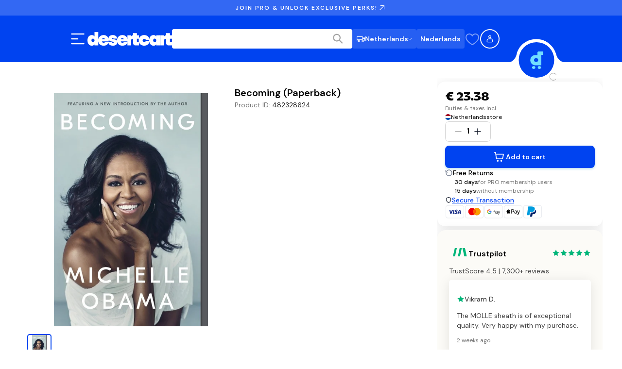

--- FILE ---
content_type: text/css; charset=UTF-8
request_url: https://www.desertcart.nl/_next/static/css/9a6fa5bcd05a5a17.css
body_size: 1347
content:
.BodyContainer_bodyWrapper__p8Z03{margin:0 auto;padding:2.375rem .75rem 0}@media(min-width:992px){.BodyContainer_bodyWrapper__p8Z03{padding:2rem 2.5rem}}.BodyContainer_bodyWrapper__p8Z03.BodyContainer_withMaxWidth__ZdVjt{max-width:1840px}.SearchLoader_SearchLoader__ljprF{text-align:center;display:flex;flex-direction:column;align-items:center}.SearchLoader_SearchLoader__ljprF>*{margin-bottom:5px}.SearchLoader_SearchLoaderProgress__Nzb7Q{height:10px;border:1px solid #eff1f3;width:20em;border-radius:5px}.SearchLoader_SearchLoaderProgressBar__R_HrI{height:100%;transition:width .05s;background:#fbb03b;border-radius:5px}.SearchLoader_SearchLoaderImage__rK_B9{width:110px}.SearchLoader_SearchLoaderImage__rK_B9 img{width:100%;height:auto}.SearchLoader_SearchLoaderText__Sum3p{font-size:16px;font-weight:600;color:#3a3132}.SearchLoader_SearchLoaderSubtext__DfL5F{font-size:14px;color:#a0a3a9;letter-spacing:.2px}.Filters_filtersContainer__Of5kf{height:-webkit-fit-content;height:-moz-fit-content;height:fit-content;background-color:#fff;padding:.75rem 1.25rem}@media(min-width:768px){.Filters_filtersContainer__Of5kf{min-width:150px;width:30%;max-width:300px;padding:0;border-radius:1rem}}.Filters_filtersHeader__XwPte{margin-bottom:5px}.Filters_filtersHeading__WAGDX{font-size:1.25rem;line-height:1.875rem;font-weight:600;margin-bottom:.5rem;margin-top:0}.Filters_filtersCategory__DFW43{display:flex;flex-wrap:wrap;column-gap:.5rem}.Filters_filtersCategory__DFW43>div{margin-bottom:.5rem}.Filters_filtersCategoryTitle__8Hu_b{font-size:.75rem;line-height:1.125rem;font-weight:600;width:100%;display:flex;color:#000;margin-bottom:.5rem}.Filters_filterButton__K10gq{font-size:.75rem;line-height:.875rem;font-weight:500;background-color:#fff;border:1px solid #e4e4e4;border-radius:.5rem;justify-content:center;text-decoration:none;align-items:center;padding:.25rem .5rem;cursor:pointer;gap:.5rem;display:flex;color:#161616;margin:1px}.Filters_filterButton__K10gq:disabled{opacity:.5;cursor:not-allowed}.Filters_filterButton__K10gq:hover:not(:disabled),.Filters_selectedFilterButton__K0ouY{margin:0;border:2px solid #0043f0}.Filters_showMoreButton__OQrVF{font-size:.75rem;line-height:.875rem;font-weight:500;background-color:#fff;border-radius:.5rem;justify-content:center;text-decoration:none;align-items:center;padding:.25rem .5rem;cursor:pointer;gap:.5rem;display:flex;color:#0043f0;margin:1px;border:none}.Filters_showMoreButton__OQrVF:disabled{opacity:.5;cursor:not-allowed}.Filters_clearFiltersButton__ttvMf>button{width:100%;margin:1.25rem 0 0;color:#fff}.Filters_departmentFiltersCategory__AKzVt{display:flex;flex-direction:column;column-gap:.5rem}.Filters_departmentFiltersCategory__AKzVt .Filters_filterButton__K10gq{font-size:.75rem;line-height:.875rem;font-weight:500;color:#161616;text-decoration:none;background-color:unset;border:none;padding:0;margin:0;display:inline}.Filters_departmentFiltersCategory__AKzVt .Filters_filterButton__K10gq:hover{color:#0043f0;border:none}.Filters_departmentFiltersCategory__AKzVt .Filters_childrenFilterContainer__CaBBr{display:flex;flex-direction:column;-webkit-margin-start:20px;margin-inline-start:20px;margin-bottom:4px;padding-top:4px;gap:4px}.Filters_departmentFiltersCategory__AKzVt .Filters_selectedFilterButton__K0ouY{font-weight:700;border:none}.CountryTooltip_tooltip__5af_Q{display:flex;cursor:pointer;position:relative;margin-left:.5rem}.CountryTooltip_tooltip__5af_Q:hover .CountryTooltip_tooltipText__cR2pp{visibility:visible;opacity:1}.CountryTooltip_tooltipText__cR2pp{font-size:.75rem;line-height:1.125rem;width:20vw;bottom:-20%;z-index:600;min-width:175px;position:absolute;text-align:center;margin-left:22px;transition:opacity .3s;color:#fff;padding:.75rem;border-radius:.375rem;background-color:#000}.CountryTooltip_tooltipText__cR2pp:before{content:"";top:80%;left:-10px;position:absolute;border:5px solid rgba(0,0,0,0);border-right-color:#000}@media(min-width:768px){.CountryTooltip_tooltipText__cR2pp:before{top:98%;left:74px;border-color:#000 rgba(0,0,0,0) rgba(0,0,0,0)}.CountryTooltip_tooltipText__cR2pp{bottom:125%;margin-left:-70px}}.CountryTooltip_tooltipIcon__9WiwI{height:1rem;color:#a4a4a4}.CountryTooltip_hidden__iLYxn{visibility:hidden;opacity:0}.SortingDropdown_dropdown__N00gb{display:none;margin-top:15px;position:relative;margin-bottom:10px}@media(min-width:576px){.SortingDropdown_dropdown__N00gb{display:block}}.SortingDropdown_dropdownButton__h8wcz{width:100%;padding:10px 14px;display:flex;text-align:left;border-radius:.5rem;align-items:center;justify-content:space-between;background-color:#fff;border:1px solid #e4e4e4;cursor:pointer}.SortingDropdown_dropdownButton__h8wcz svg{height:20px;width:20px;display:none}.SortingDropdown_dropdownButton__h8wcz svg path{stroke:#404040}@media(min-width:992px){.SortingDropdown_dropdownButton__h8wcz svg{display:block}}.SortingDropdown_dropdownButton__h8wcz.SortingDropdown_isOpen__PP6Q_ svg{transform:rotate(180deg)}.SortingDropdown_dropdownSubText__99HIr,.SortingDropdown_dropdownText__UPNU6{font-size:.875rem;line-height:1.25rem;color:#747474}.SortingDropdown_dropdownSubText__99HIr{font-weight:600}.SortingDropdown_dropdownMenu__XoBR_{width:100%;margin-top:5px;list-style:none;padding-left:0;position:absolute;border-radius:.5rem;flex-direction:column;background-color:#fff;box-shadow:0 8px 16px rgba(0,0,0,.1)}.SortingDropdown_dropdownMenuItem__EUK8g{font-size:.875rem;line-height:1.25rem;width:100%;border:none;cursor:pointer;text-align:left}.SortingDropdown_dropdownMenuItem__EUK8g:first-child{border-top-left-radius:.5rem;border-top-right-radius:.5rem}.SortingDropdown_dropdownMenuItem__EUK8g:last-child{border-bottom-left-radius:.5rem;border-bottom-right-radius:.5rem}.SortingDropdown_dropdownMenuItem__EUK8g:hover{font-weight:700;background-color:#e4e4e4}.SortingDropdown_dropdownMenuItem__EUK8g a{color:#747474;font-size:.875rem;line-height:1.25rem;font-weight:600;padding:10px 14px;display:flex}.HeadingSection_headingContainer__pPbww{position:-webkit-sticky;position:sticky;top:0;padding:1rem;z-index:500}.HeadingSection_letterNav__5RGVb{position:-webkit-sticky;position:sticky;top:10rem;display:flex;align-items:center;justify-content:flex-start;overflow-x:auto;gap:1rem;padding:.5rem;white-space:nowrap;background-color:#0043f0;border-radius:.625rem;-ms-overflow-style:none;scrollbar-width:none}@media(min-width:768px){.HeadingSection_letterNav__5RGVb{flex-wrap:wrap;justify-content:center}}.HeadingSection_letterNav__5RGVb::-webkit-scrollbar{display:none}.HeadingSection_letterLink__XwoeT{text-decoration:none;font-size:1rem;line-height:1.5rem;color:#fff;padding:.75rem;border:2px solid #0043f0;border-radius:.5rem;line-height:1em}@media(min-width:768px){.HeadingSection_letterLink__XwoeT{font-size:1.125rem;line-height:1.75rem;line-height:1em}}.HeadingSection_letterLink__XwoeT.HeadingSection_activeLink__kXVzK{font-weight:700;background-color:#fff;border:2px solid #000;color:#0043f0;border-radius:.5rem}

--- FILE ---
content_type: text/css; charset=UTF-8
request_url: https://www.desertcart.nl/_next/static/css/277c69455b8e4cba.css
body_size: 76
content:
.SecurePayment_securedPayment__PKucb{color:#0043f0;text-decoration:underline;cursor:pointer;font-weight:500;font-size:12px;font-size:.875rem;line-height:1.5em;display:flex;flex-direction:column;align-items:flex-start;gap:.25rem}.SecurePayment_paymentIcons__AhsqN{display:flex;align-items:center;gap:.25rem}.SecurePayment_paymentIcons__AhsqN svg{width:30px;height:21px;object-fit:contain}@media(min-width:576px){.SecurePayment_paymentIcons__AhsqN svg{width:40px;height:28px}}.SecurePayment_securePayments__f21dk{display:flex;flex-direction:column;justify-content:center;gap:.5rem;align-items:center;border-radius:.75rem;background:#f5f5f5;padding:.5rem 1rem}.SecurePayment_securePayments__f21dk>div>svg{height:24px;width:34px}@media(min-width:576px){.SecurePayment_securePayments__f21dk{padding:1rem}}.SecurePayment_securePayments__f21dk .SecurePayment_shield__saOCq{display:flex;align-items:center;column-gap:.5rem}.SecurePayment_securePayments__f21dk .SecurePayment_shield__saOCq svg{width:16px;height:16px}@media(min-width:576px){.SecurePayment_securePayments__f21dk .SecurePayment_shield__saOCq svg{width:24px;height:24px}}.SecurePayment_securePayments__f21dk .SecurePayment_shield__saOCq>p{color:#161616;font-size:.875rem;line-height:1.25rem;font-weight:600;margin:0}@media(min-width:576px){.SecurePayment_securePayments__f21dk .SecurePayment_shield__saOCq>p{font-size:1.25rem;line-height:1.875rem}}.SecurePayment_securePaymentsText__yPZfw{color:#747474;font-size:16px;font-weight:400;line-height:24px;text-align:left}.SecurePayment_headingContainer__9cl6b{display:flex;justify-content:space-between;align-items:center}.SecurePayment_headingContainer__9cl6b h4{font-size:1.5rem;line-height:2rem;font-family:var(--font-homie);font-weight:600;margin:0}.SecurePayment_modalContainer__KC2Ws{display:flex;flex-direction:column;max-width:480px;padding:1.5rem;gap:1.5rem}

--- FILE ---
content_type: application/javascript; charset=UTF-8
request_url: https://www.desertcart.nl/_next/static/chunks/app/%5Bdomain%5D/%5Blang%5D/(main)/products/%5BproductIdTitle%5D/page-3acf368dcd7a9384.js
body_size: 67250
content:
!function(){try{var e="undefined"!=typeof window?window:"undefined"!=typeof global?global:"undefined"!=typeof self?self:{},t=(new e.Error).stack;t&&(e._sentryDebugIds=e._sentryDebugIds||{},e._sentryDebugIds[t]="70d66642-82bf-401c-9670-6a234f4b6307",e._sentryDebugIdIdentifier="sentry-dbid-70d66642-82bf-401c-9670-6a234f4b6307")}catch(e){}}(),(self.webpackChunk_N_E=self.webpackChunk_N_E||[]).push([[2755],{271:(e,t,r)=>{"use strict";r.d(t,{ProductCountryStoreCountryFlag:()=>o});var n=r(95155),a=r(15433),s=r(17189);function o(e){var t;let{productId:r,isBot:o,supportText:i}=e,{data:l}=(0,a.$)(o?null:r);return(0,n.jsx)(s.A,{countryCode:null==l||null==(t=l.product)?void 0:t.store_country_code,supportText:i,"data-sentry-element":"CountryFlagWithName","data-sentry-component":"ProductCountryStoreCountryFlag","data-sentry-source-file":"ProductCountryStoreCountryFlag.tsx"})}},462:(e,t,r)=>{"use strict";r.d(t,{d:()=>o});var n=r(44855),a=r(39675);async function s(e){let t=await (0,a.w)("/banners?page_type=".concat(e),{method:"GET"});if(!t)throw Error("Failed to fetch banners");return t}function o(e){let{pageType:t}=e,{data:r,error:a,isLoading:o}=(0,n.Ay)("/banners-".concat(t),()=>s(t),{revalidateOnFocus:!1,revalidateOnReconnect:!1,dedupingInterval:36e5});return{banners:(null==r?void 0:r.banners)||[],isLoading:o,error:a}}},809:e=>{e.exports={carouselOuterContainer:"Carousel_carouselOuterContainer__PPS_e",singleItem:"Carousel_singleItem__8pu31",carouselSlide:"Carousel_carouselSlide__PZ1s0",carousel:"Carousel_carousel__SftYo",carouselInnerContainer:"Carousel_carouselInnerContainer__10EM_",carouselSlideVisible:"Carousel_carouselSlideVisible___mPTI",carouselButton:"Carousel_carouselButton__HjxYE",carouselDotsContainer:"Carousel_carouselDotsContainer__w98Ol",carouselDot:"Carousel_carouselDot__jDvwQ",carouselDotActive:"Carousel_carouselDotActive__xWaiH",carouselPrevButton:"Carousel_carouselPrevButton__vfqaN",carouselNextButton:"Carousel_carouselNextButton__6yO4I"}},843:e=>{e.exports={spinner:"LoadingSpinner_spinner__w0SH7",animation:"LoadingSpinner_animation__MXZvx"}},2152:e=>{e.exports={contentHolder:"ProductCard_contentHolder__3T82V",imageContainer:"ProductCard_imageContainer___k7WT",productImage:"ProductCard_productImage__TRYsE",contentContainer:"ProductCard_contentContainer__dIraX",title:"ProductCard_title__hkK7X",priceContainer:"ProductCard_priceContainer__Ykion",price:"ProductCard_price__evYww",discountPrice:"ProductCard_discountPrice__ZTCfT",proPriceBadge:"ProductCard_proPriceBadge__e_i3z"}},2296:(e,t,r)=>{"use strict";r.r(t),r.d(t,{default:()=>c});var n,a,s,o,i=r(12115);function l(){return(l=Object.assign?Object.assign.bind():function(e){for(var t=1;t<arguments.length;t++){var r=arguments[t];for(var n in r)({}).hasOwnProperty.call(r,n)&&(e[n]=r[n])}return e}).apply(null,arguments)}let c=e=>i.createElement("svg",l({xmlns:"http://www.w3.org/2000/svg",width:"1em",height:"1em",fill:"none",viewBox:"0 0 34 24"},e),n||(n=i.createElement("path",{fill:"#fff",d:"M.5 4A3.5 3.5 0 0 1 4 .5h26A3.5 3.5 0 0 1 33.5 4v16a3.5 3.5 0 0 1-3.5 3.5H4A3.5 3.5 0 0 1 .5 20z"})),a||(a=i.createElement("path",{stroke:"#EAECF0",d:"M.5 4A3.5 3.5 0 0 1 4 .5h26A3.5 3.5 0 0 1 33.5 4v16a3.5 3.5 0 0 1-3.5 3.5H4A3.5 3.5 0 0 1 .5 20z"})),s||(s=i.createElement("path",{fill:"#84B740",d:"M25 12.96H9v5.33h16z"})),o||(o=i.createElement("path",{fill:"#259BD6",d:"M25 5.688H9v5.334h16z"})))},2411:(e,t,r)=>{"use strict";r.d(t,{F:()=>l,H:()=>c});var n=r(95155),a=r(12115),s=r(73321);let o=(0,a.createContext)(void 0),i=e=>{let{children:t}=e,[r,i]=(0,a.useState)(!1),l=(0,s.useSearchParams)(),c=(0,s.usePathname)();return(0,a.useEffect)(()=>{"/"===c&&"true"===l.get("cart")&&i(!0)},[c]),(0,n.jsx)(o.Provider,{value:{isCartOpen:r,openCart:()=>i(!0),closeCart:()=>i(!1),toggleCart:()=>i(e=>!e)},"data-sentry-element":"unknown","data-sentry-component":"CartDrawerContent","data-sentry-source-file":"CartDrawerContext.tsx",children:t})},l=e=>{let{children:t}=e;return(0,n.jsx)(a.Suspense,{fallback:null,"data-sentry-element":"Suspense","data-sentry-component":"CartDrawerProvider","data-sentry-source-file":"CartDrawerContext.tsx",children:(0,n.jsx)(i,{"data-sentry-element":"CartDrawerContent","data-sentry-source-file":"CartDrawerContext.tsx",children:t})})},c=()=>{let e=(0,a.useContext)(o);if(!e)throw Error("❌ useCartDrawer must be used within a CartDrawerProvider!");return e}},2528:(e,t,r)=>{"use strict";r.d(t,{default:()=>ez});var n=r(95155),a=r(12115),s=r(73321),o=r(47046),i=r(3596),l=r(67420),c=r(88042),d=r.n(c),u=r(50910),_=r(56378),p=r.n(_);let m=()=>(0,n.jsx)("svg",{width:"24",height:"24",viewBox:"0 0 24 24",fill:"none","data-sentry-element":"svg","data-sentry-component":"CloseIcon","data-sentry-source-file":"ProUpgradeHeader.tsx",children:(0,n.jsx)("path",{d:"M18 6L6 18M6 6L18 18",stroke:"currentColor",strokeWidth:"2",strokeLinecap:"round",strokeLinejoin:"round","data-sentry-element":"path","data-sentry-source-file":"ProUpgradeHeader.tsx"})}),h=e=>{let{title:t,proText:r,onClose:a}=e;return(0,n.jsxs)("div",{className:p().header,"data-sentry-component":"ProUpgradeHeader","data-sentry-source-file":"ProUpgradeHeader.tsx",children:[(0,n.jsx)("h2",{className:p().headerTitle,children:(()=>{if(!r)return t;let e=t.split(r);return 2===e.length?(0,n.jsxs)(n.Fragment,{children:[e[0],(0,n.jsx)("span",{className:p().proText,children:r}),e[1]]}):t})()}),(0,n.jsx)("button",{className:p().closeButton,onClick:a,"aria-label":"Close flyout",children:(0,n.jsx)(m,{"data-sentry-element":"CloseIcon","data-sentry-source-file":"ProUpgradeHeader.tsx"})})]})};var g=r(96614),x=r.n(g),y=r(69730),v=r.n(y);let f=e=>{let{children:t,className:r=""}=e;return(0,n.jsx)("div",{className:v()(x().contentSection,r),"data-sentry-component":"ContentSection","data-sentry-source-file":"ContentSection.tsx",children:t})};var j=r(20058),b=r(12386),P=r(6168),C=r(2411),N=r(94412),S=r.n(N),w=r(5772),k=r(76367),A=r(30694),O=r(99804),B=r.n(O);let T=e=>{let{price:t="",onClick:r,className:a,disabled:s=!1}=e,o=(0,u.c3)("proUpgrade");return(0,n.jsx)("button",{className:v()(B().proBadge,{[B().disabled]:s},a),onClick:e=>{e.stopPropagation(),!s&&r&&r()},disabled:s,type:"button","data-sentry-component":"ProPriceBadgeContent","data-sentry-source-file":"ProPriceBadge.tsx",children:t?o("proPriceBadge.proPriceWithAmount",{price:t}):o("proPriceBadge.proPrice")})},D=e=>{let{lang:t}=(0,s.useParams)();return(0,n.jsx)(l.TranslationProvider,{locale:t,"data-sentry-element":"TranslationProvider","data-sentry-component":"ProPriceBadge","data-sentry-source-file":"ProPriceBadge.tsx",children:(0,n.jsx)(T,(0,A._)((0,k._)({},e),{"data-sentry-element":"ProPriceBadgeContent","data-sentry-source-file":"ProPriceBadge.tsx"}))})};var I=r(2152),E=r.n(I);let L=e=>{let{image:t,title:r,price:a,discountPrice:s,className:o,showProPriceBadge:i=!1,onProPriceBadgeClick:l}=e;return(0,n.jsxs)("div",{className:"".concat(E().contentHolder," ").concat(o||""),"data-sentry-component":"ProductCard","data-sentry-source-file":"ProductCard.tsx",children:[(0,n.jsx)("div",{className:E().imageContainer,children:(0,n.jsx)(w.default,{src:t,alt:r,width:79,height:79,className:E().productImage,priority:!0,"data-sentry-element":"Image","data-sentry-source-file":"ProductCard.tsx"})}),(0,n.jsxs)("div",{className:E().contentContainer,children:[(0,n.jsx)("div",{className:E().title,children:r}),(0,n.jsx)("div",{className:E().priceContainer,children:i?(0,n.jsxs)(n.Fragment,{children:[(0,n.jsx)("p",{className:E().price,children:s||a}),(0,n.jsx)(D,{price:a,className:E().proPriceBadge,onClick:l})]}):(0,n.jsxs)(n.Fragment,{children:[(0,n.jsx)("p",{className:E().price,children:a}),s&&(0,n.jsx)("p",{className:E().discountPrice,children:s})]})})]})]})},R={image:"https://placehold.co/600x400",title:"Canon EOS Rebel T7 DSLR Camera with 18-55mm Lens Bundle - Body w/ 18-55mm Lens, USA Store",discountPrice:"₹41,500"};var M=r(53836),H=r.n(M);let F=e=>{let{children:t,className:r}=e;return(0,n.jsx)("div",{className:v()(H().bottomActions,r),"data-sentry-component":"BottomActions","data-sentry-source-file":"BottomActions.tsx",children:t})};var z=r(62582);let U=e=>{var t,r,a;let{onCloseDrawer:s,onJoinPro:o,countryCode:l}=e,c=(0,u.c3)("proUpgrade"),{currentProduct:d}=(0,i.Md)(),{openCart:_}=(0,C.H)(),p=(null==d?void 0:d.quantity)||1,m=null==d?void 0:d.productDetails,g=(null==m||null==(t=m.image_urls)?void 0:t[0])||(null==m?void 0:m.main_image_url)||R.image,x=(null==m?void 0:m.title)||R.title;null==d||d.formattedProPrice;let y=(null==d?void 0:d.formattedPrice)||R.discountPrice,v=z[l||"IN"],N=(null==v?void 0:v.display_cost)||"AED 699",w=(null==m||null==(r=m.price)?void 0:r.value)||0,k=(null==m||null==(a=m.pro_price)?void 0:a.value)||(null==d?void 0:d.proPrice)||0,A=m.price.formatted.replace(/[\d.,]+/,((w-k)*p/100).toFixed(0))||0;return(0,n.jsxs)("div",{className:S().container,"data-sentry-component":"NonProATB","data-sentry-source-file":"NonProATB.tsx",children:[(0,n.jsx)(h,{title:"".concat(p," ").concat(c(p>1?"headers.itemsAddedToCartPlural":"headers.itemsAddedToCart")),onClose:s,"data-sentry-element":"ProUpgradeHeader","data-sentry-source-file":"NonProATB.tsx"}),(0,n.jsx)("div",{className:S().productCardContainer,children:(0,n.jsx)(L,{image:g,title:x,price:y,"data-sentry-element":"ProductCard","data-sentry-source-file":"NonProATB.tsx"})}),(0,n.jsx)("div",{className:S().body,children:(0,n.jsx)(f,{className:S().mainContentSection,"data-sentry-element":"ContentSection","data-sentry-source-file":"NonProATB.tsx",children:(0,n.jsxs)("div",{className:S().textContent,children:[(0,n.jsxs)("h1",{className:S().title,children:[c("nonProATB.youCanStillSaveTemplate",{formattedSavings:A})," ",c("nonProATB.byJoiningPro")," ",(0,n.jsx)("span",{className:S().proText,children:c("common.pro")})]}),(0,n.jsx)("p",{className:S().chargeDetails,children:c("proBenefitsSection.chargeDetailsTemplate",{displayCost:N})}),(0,n.jsxs)(j.A,{size:P.F0.lg,colorVariant:P.xX.blue,onClick:o,className:S().joinButton,"data-sentry-element":"PrimaryButton","data-sentry-source-file":"NonProATB.tsx",children:[c("common.joinPro")," ",(0,n.jsx)("span",{className:S().coloredText,children:c("common.pro")})," ",c("nonProATB.joinProAndSave")]})]})})}),(0,n.jsxs)(F,{"data-sentry-element":"BottomActions","data-sentry-source-file":"NonProATB.tsx",children:[(0,n.jsx)(b.A,{size:P.F0.lg,colorVariant:P.xX.gray,onClick:s,"data-sentry-element":"SecondaryButton","data-sentry-source-file":"NonProATB.tsx",children:c("common.continueShoppingButton")}),(0,n.jsx)(j.A,{size:P.F0.lg,colorVariant:P.xX.black,onClick:()=>{s(),_()},"data-sentry-element":"PrimaryButton","data-sentry-source-file":"NonProATB.tsx",children:c("common.goToCart")})]})]})};var W=r(71848),V=r.n(W),G=r(35456);let q=e=>{let{className:t}=e;return(0,n.jsx)("div",{className:"".concat(V().imageHeader," ").concat(t||""),"data-sentry-component":"ProImageHeader","data-sentry-source-file":"ProImageHeader.tsx",children:(0,n.jsx)(w.default,{src:G.A,alt:"Pro upgrade collage",className:V().collageImage,priority:!0,"data-sentry-element":"Image","data-sentry-source-file":"ProImageHeader.tsx"})})};var X=r(73590),Q=r.n(X),K=r(46553),Y=r(45190),Z=r(5884),J=r.n(Z);let $=()=>(0,n.jsx)("svg",{width:"20",height:"20",viewBox:"0 0 20 20",fill:"none","data-sentry-element":"svg","data-sentry-component":"CaretDownIcon","data-sentry-source-file":"ProOnboardingContent.tsx",children:(0,n.jsx)("path",{d:"M5 7.5L10 12.5L15 7.5",stroke:"currentColor",strokeWidth:"1.5",strokeLinecap:"round",strokeLinejoin:"round","data-sentry-element":"path","data-sentry-source-file":"ProOnboardingContent.tsx"})}),ee=()=>(0,n.jsx)("svg",{width:"20",height:"20",viewBox:"0 0 20 20",fill:"none","data-sentry-element":"svg","data-sentry-component":"ArrowUpRightIcon","data-sentry-source-file":"ProOnboardingContent.tsx",children:(0,n.jsx)("path",{d:"M5.83333 14.1667L14.1667 5.83333M14.1667 5.83333H5.83333M14.1667 5.83333V14.1667",stroke:"currentColor",strokeWidth:"1.5",strokeLinecap:"round",strokeLinejoin:"round","data-sentry-element":"path","data-sentry-source-file":"ProOnboardingContent.tsx"})}),et=e=>{let{countryCode:t="IN",className:r=""}=e,o=(0,u.c3)("proUpgrade"),{lang:i}=(0,s.useParams)(),l=(0,Y.Sb)(i),c=z[t],d=(null==c?void 0:c.display_cost)||"AED 699",_=(null==c?void 0:c.trial_period)||30,p=(null==c?void 0:c.trial)||!1,m=Q()().add(p?_:30,"days").format("Do MMM, YYYY"),[h,g]=(0,a.useState)({"cooling-off":!1,"renewal-reminder":!1,"cancellation-method":!1}),x=(0,a.useCallback)(e=>{g(t=>(0,A._)((0,k._)({},t),{[e]:!t[e]}))},[]);return(0,n.jsxs)("div",{className:v()(J().content,r),"data-sentry-component":"ProOnboardingContent","data-sentry-source-file":"ProOnboardingContent.tsx",children:[(0,n.jsxs)("div",{className:J().contentSection,children:[(0,n.jsx)("h3",{className:J().contentHeader,children:o("proOnboardingContent.totalCharges")}),(0,n.jsx)("p",{className:J().contentDescription,children:o("proOnboardingContent.chargeDetailsTemplate",{displayCost:d,formattedPaymentDate:m})})]}),(0,n.jsxs)("div",{className:J().consentSections,children:[(0,n.jsxs)("div",{className:J().consentSection,children:[(0,n.jsx)("div",{className:J().consentHeader,children:(0,n.jsx)("h3",{className:J().contentHeader,children:o("proOnboardingContent.autoRenewalConsent")})}),(0,n.jsx)("div",{className:J().consentContent,children:(0,n.jsx)("p",{className:J().consentText,children:o("proOnboardingContent.autoRenewalText",{displayCost:d})})})]}),(0,n.jsxs)("div",{className:J().consentSection,children:[(0,n.jsx)("div",{className:J().consentHeader,children:(0,n.jsx)("h3",{className:J().contentHeader,children:o("proOnboardingContent.marketingConsent")})}),(0,n.jsx)("div",{className:J().consentContent,children:(0,n.jsx)("p",{className:J().consentText,children:o("proOnboardingContent.marketingConsentText")})})]})]}),(0,n.jsxs)("div",{className:J().expandableSections,children:[[{id:"cooling-off",title:o("proOnboardingContent.coolingOffRight"),content:o("proOnboardingContent.coolingOffText")},{id:"renewal-reminder",title:o("proOnboardingContent.renewalReminder"),content:o("proOnboardingContent.renewalReminderText")},{id:"cancellation-method",title:o("proOnboardingContent.cancellationMethod"),content:o("proOnboardingContent.cancellationMethodText")}].map(e=>(0,n.jsxs)("div",{className:J().expandableSection,children:[(0,n.jsxs)("button",{className:J().expandableHeader,onClick:()=>x(e.id),children:[(0,n.jsx)("span",{className:J().contentHeader,children:e.title}),(0,n.jsx)("div",{className:"".concat(J().expandableIcon," ").concat(h[e.id]?J().expanded:""),children:(0,n.jsx)($,{})})]}),h[e.id]&&(0,n.jsx)("div",{className:J().expandableContent,children:(0,n.jsx)("p",{children:e.content})})]},e.id)),(0,n.jsxs)("div",{className:J().externalLinks,children:[(0,n.jsxs)(K.A,{href:"/support/terms",lang:l,className:J().externalLink,"data-sentry-element":"LocalisedLink","data-sentry-source-file":"ProOnboardingContent.tsx",children:[(0,n.jsx)("span",{className:J().contentHeader,children:o("proOnboardingContent.termsConditions")}),(0,n.jsx)(ee,{"data-sentry-element":"ArrowUpRightIcon","data-sentry-source-file":"ProOnboardingContent.tsx"})]}),(0,n.jsxs)(K.A,{href:"/support/privacy",lang:l,className:J().externalLink,"data-sentry-element":"LocalisedLink","data-sentry-source-file":"ProOnboardingContent.tsx",children:[(0,n.jsx)("span",{className:J().contentHeader,children:o("proOnboardingContent.privacyPolicy")}),(0,n.jsx)(ee,{"data-sentry-element":"ArrowUpRightIcon","data-sentry-source-file":"ProOnboardingContent.tsx"})]})]})]}),(0,n.jsx)("p",{className:J().contentDescription,children:o("proOnboardingContent.privacyNotice")}),(0,n.jsx)("p",{className:J().pricingInfo,children:o("proOnboardingContent.pricingInfoTemplate",{displayCost:d})})]})};var er=r(86591),en=r(29114),ea=r.n(en);let es=e=>{let{name:t,location:r,review:a}=e;return(0,n.jsxs)("div",{className:ea().testimonialCard,"data-sentry-component":"TestimonialCard","data-sentry-source-file":"TestimonialsCarousel.tsx",children:[(0,n.jsxs)("div",{className:ea().author,children:[(0,n.jsx)("span",{className:ea().name,children:t}),(0,n.jsx)("span",{className:ea().location,children:r})]}),(0,n.jsxs)("p",{className:ea().review,children:['"',a,'"']})]})},eo=e=>{let{className:t=""}=e,r=(0,u.c3)("proUpgrade"),a=[{id:"1",name:r("proOnboarding.testimonials.aishaName"),location:r("proOnboarding.testimonials.aishaLocation"),review:r("proOnboarding.testimonials.aishaReview")},{id:"2",name:r("proOnboarding.testimonials.rajeshName"),location:r("proOnboarding.testimonials.rajeshLocation"),review:r("proOnboarding.testimonials.rajeshReview")},{id:"3",name:r("proOnboarding.testimonials.emmaName"),location:r("proOnboarding.testimonials.emmaLocation"),review:r("proOnboarding.testimonials.emmaReview")}];return(0,n.jsx)("div",{className:"".concat(ea().testimonialsSection," ").concat(t),"data-sentry-component":"TestimonialsCarousel","data-sentry-source-file":"TestimonialsCarousel.tsx",children:(0,n.jsx)(er.A,{data:a,renderItem:e=>(0,n.jsx)(es,{name:e.name,location:e.location,review:e.review}),renderKey:e=>e.id,options:{loop:!0,align:"start"},showNextPrevButtons:!1,showDots:!1,autoplay:!0,autoplayDelay:4e3,carouselClassNames:{containerClassName:ea().carouselContainer,slideClassName:ea().carouselSlide},"data-sentry-element":"Carousel","data-sentry-source-file":"TestimonialsCarousel.tsx"})})};var ei=r(1465),el=r(37968),ec=r.n(el);let ed=e=>{let{onContinueShopping:t,onCloseDrawer:r,onAcceptJoinPro:s,countryCode:o}=e,i=(0,u.c3)("proUpgrade"),[l,c]=(0,a.useState)(!1),[d,_]=(0,a.useState)(!1),p=(0,a.useCallback)(async()=>{d&&_(!1),c(!0);try{await (0,ei.iH)({shipping_option:3,shipping_option_type:"pro_annually"}),s&&s()}catch(e){console.error("Error updating cart to PRO:",e),_(!0)}finally{c(!1)}},[s,d]),m=(0,a.useCallback)(()=>{t()},[t]);return(0,n.jsxs)("div",{className:ec().container,"data-sentry-component":"ProOnboarding","data-sentry-source-file":"ProOnboarding.tsx",children:[(0,n.jsx)(h,{title:i("headers.joinProEnjoyDiscounts"),proText:i("common.pro"),onClose:r,"data-sentry-element":"ProUpgradeHeader","data-sentry-source-file":"ProOnboarding.tsx"}),(0,n.jsxs)("div",{className:ec().body,children:[(0,n.jsxs)("div",{className:ec().imageHeaderContainer,children:[(0,n.jsx)(q,{"data-sentry-element":"ProImageHeader","data-sentry-source-file":"ProOnboarding.tsx"}),(0,n.jsx)(eo,{className:ec().testimonialsOverlay,"data-sentry-element":"TestimonialsCarousel","data-sentry-source-file":"ProOnboarding.tsx"})]}),(0,n.jsx)("div",{className:ec().content,children:(0,n.jsx)(et,{className:ec().onboardingContent,countryCode:o,"data-sentry-element":"ProOnboardingContent","data-sentry-source-file":"ProOnboarding.tsx"})})]}),(0,n.jsxs)(F,{"data-sentry-element":"BottomActions","data-sentry-source-file":"ProOnboarding.tsx",children:[(0,n.jsx)(b.A,{size:P.F0.lg,colorVariant:P.xX.gray,onClick:m,"data-sentry-element":"SecondaryButton","data-sentry-source-file":"ProOnboarding.tsx",children:i("common.continueShoppingButton")}),(0,n.jsx)(j.A,{size:P.F0.lg,colorVariant:d?P.xX.yellow:P.xX.blue,onClick:p,disabled:l,"data-sentry-element":"PrimaryButton","data-sentry-source-file":"ProOnboarding.tsx",children:i(l?"proOnboarding.joiningPro":d?"proOnboarding.errorTapToRetry":"common.acceptJoinPro")})]})]})};var eu=r(344),e_=r(24962),ep=r.n(e_),em=r(52182),eh=r.n(em);let eg=e=>{let{label:t,savings:r,className:a}=e;return(0,n.jsxs)("div",{className:"".concat(eh().savings," ").concat(a||""),"data-sentry-component":"ProSavings","data-sentry-source-file":"ProSavings.tsx",children:[(0,n.jsx)("div",{className:eh().proSavings,children:t}),(0,n.jsx)("div",{className:eh().proSaved,children:r})]})},ex=()=>(0,n.jsx)("svg",{width:"16",height:"16",viewBox:"0 0 16 16",fill:"none","data-sentry-element":"svg","data-sentry-component":"ArrowRightIcon","data-sentry-source-file":"ProSuccess.tsx",children:(0,n.jsx)("path",{d:"M6 12L10 8L6 4",stroke:"currentColor",strokeWidth:"1.5",strokeLinecap:"round",strokeLinejoin:"round","data-sentry-element":"path","data-sentry-source-file":"ProSuccess.tsx"})}),ey=e=>{var t,r,a,o,l;let{onCloseDrawer:c,countryCode:d}=e,_=(0,u.c3)("proUpgrade"),p=(0,s.useParams)(),m=(0,Y.Sb)(p.lang),{currentProduct:g}=(0,i.Md)(),{openCart:x}=(0,C.H)(),{mutateCart:y}=(0,eu.A)(),v=(null==g?void 0:g.quantity)||1,N=null==g?void 0:g.productDetails,S=(null==N||null==(t=N.image_urls)?void 0:t[0])||(null==N?void 0:N.main_image_url)||R.image,w=(null==N?void 0:N.title)||R.title,k=z[d||"IN"],A=(null==k?void 0:k.display_cost)||"AED 699",O=(null==k?void 0:k.trial_period)||30,B=(null==k?void 0:k.trial)||!1,T=Q()().add(B?O:30,"days").format("Do MMM, YYYY"),D=(null==g?void 0:g.formattedProPrice)||"₹18,842",I=(null==g?void 0:g.formattedPrice)||R.discountPrice,E=(null==N||null==(r=N.price)?void 0:r.value)||0,M=(null==N||null==(a=N.pro_price)?void 0:a.value)||(null==g?void 0:g.proPrice)||0,H=(null==N||null==(l=N.price)||null==(o=l.formatted)?void 0:o.replace(/[\d.,]+/,((E-M)*v/100).toFixed(0)))||0,U=()=>{y(),c()};return(0,n.jsxs)("div",{className:ep().container,"data-sentry-component":"ProSuccess","data-sentry-source-file":"ProSuccess.tsx",children:[(0,n.jsx)(h,{title:_("headers.proAddedToCart"),proText:_("common.pro"),onClose:U,"data-sentry-element":"ProUpgradeHeader","data-sentry-source-file":"ProSuccess.tsx"}),(0,n.jsxs)("div",{className:ep().body,children:[(0,n.jsx)("div",{className:ep().imageHeaderContainer,children:(0,n.jsx)(q,{className:ep().imageHeader,"data-sentry-element":"ProImageHeader","data-sentry-source-file":"ProSuccess.tsx"})}),(0,n.jsx)(f,{"data-sentry-element":"ContentSection","data-sentry-source-file":"ProSuccess.tsx",children:(0,n.jsxs)("div",{className:ep().textContent,children:[(0,n.jsx)(eg,{label:_("proSuccess.proSavings"),savings:H,"data-sentry-element":"ProSavings","data-sentry-source-file":"ProSuccess.tsx"}),(0,n.jsx)(L,{image:S,title:w,price:D,discountPrice:I,"data-sentry-element":"ProductCard","data-sentry-source-file":"ProSuccess.tsx"}),(0,n.jsxs)("h1",{className:ep().title,children:[_("proSuccess.unlocked"),(0,n.jsx)("br",{}),(0,n.jsx)("span",{className:ep().proText,children:_("common.pro")})," ",_("proSuccess.unlockedMembership")]}),(0,n.jsxs)("div",{className:ep().detailsSection,children:[(0,n.jsx)("p",{className:ep().chargeDetails,children:_("proOnboardingContent.chargeDetailsTemplate",{displayCost:A,formattedPaymentDate:T})}),(0,n.jsx)("div",{className:ep().priceContainer,children:(0,n.jsx)("p",{className:ep().price,children:A})}),(0,n.jsx)("p",{className:ep().membershipNote,children:_("proSuccess.membershipReflected")})]}),(0,n.jsx)(K.A,{href:"/",lang:m,"data-sentry-element":"LocalisedLink","data-sentry-source-file":"ProSuccess.tsx",children:(0,n.jsxs)("button",{className:ep().startShoppingButton,onClick:U,children:[(0,n.jsx)("span",{children:_("proSuccess.startShoppingWithProPrice")}),(0,n.jsx)(ex,{"data-sentry-element":"ArrowRightIcon","data-sentry-source-file":"ProSuccess.tsx"})]})})]})})]}),(0,n.jsxs)(F,{className:ep().stickyBottomActions,"data-sentry-element":"BottomActions","data-sentry-source-file":"ProSuccess.tsx",children:[(0,n.jsx)(b.A,{size:P.F0.lg,colorVariant:P.xX.gray,onClick:U,"data-sentry-element":"SecondaryButton","data-sentry-source-file":"ProSuccess.tsx",children:_("common.continueShoppingButton")}),(0,n.jsx)(j.A,{size:P.F0.lg,colorVariant:P.xX.blue,onClick:()=>{y(),c(),x()},"data-sentry-element":"PrimaryButton","data-sentry-source-file":"ProSuccess.tsx",children:_("common.goToCart")})]})]})};var ev=r(70296),ef=r(49118),ej=r.n(ef),eb=r(76968),eP=r(45593),eC=r(56954),eN=r(28582),eS=r(74697),ew=r(48886),ek=r.n(ew);let eA=e=>{let{countryCode:t="IN",title:r=""}=e,a=(0,u.c3)("proUpgrade"),s=z[t],o=(null==s?void 0:s.display_cost)||"AED 699",i=[{icon:eP.A,text:a("benefits.siteWideSpecialPrices")},{icon:eC.A,text:a("benefits.freeInternationalShipping")},{icon:eN.A,text:a("benefits.extendedReturnWindow")},{icon:eS.A,text:a("benefits.prioritySupport")}];return(0,n.jsxs)("div",{className:ek().detailsSection,"data-sentry-component":"ProBenefitsSection","data-sentry-source-file":"ProBenefitsSection.tsx",children:[(0,n.jsx)("p",{className:ek().chargeDetails,children:a("proBenefitsSection.chargeDetailsTemplate",{displayCost:o})}),(0,n.jsx)("p",{className:ek().listTitle,children:r||a("proBenefitsSection.proBenefits")}),(0,n.jsx)("div",{children:(0,n.jsx)(eb.A,{benefits:i,"data-sentry-element":"ProBenefitsList","data-sentry-source-file":"ProBenefitsSection.tsx"})})]})},eO=e=>{var t,r,s;let{onCloseDrawer:o,onAcceptJoinPro:l,countryCode:c}=e,d=(0,u.c3)("proUpgrade"),{currentProduct:_,navigateToScreen:p}=(0,i.Md)(),[m,g]=(0,a.useState)(!1),x=(null==_?void 0:_.quantity)||1,y=null==_?void 0:_.productDetails,v=(null==y||null==(t=y.image_urls)?void 0:t[0])||(null==y?void 0:y.main_image_url)||R.image,C=(null==y?void 0:y.title)||R.title,N=(null==_?void 0:_.formattedProPrice)||"₹11,842",S=(null==_?void 0:_.formattedPrice)||R.discountPrice,w=(null==y||null==(r=y.price)?void 0:r.value)||0,k=(null==y||null==(s=y.pro_price)?void 0:s.value)||(null==_?void 0:_.proPrice)||0,A=y.price.formatted.replace(/[\d.,]+/,((w-k)*x/100).toFixed(0))||0,O=async()=>{if(l){g(!0);try{await (0,ev.DP)({shipping_option:3}),l()}catch(e){console.error("Failed to update cart:",e)}finally{g(!1)}}else o()};return(0,n.jsxs)("div",{className:ej().container,"data-sentry-component":"ProATB","data-sentry-source-file":"ProATB.tsx",children:[(0,n.jsx)(h,{title:d("headers.joinProEnjoyDiscounts"),proText:d("common.pro"),onClose:o,"data-sentry-element":"ProUpgradeHeader","data-sentry-source-file":"ProATB.tsx"}),(0,n.jsxs)("div",{className:ej().body,children:[(0,n.jsx)("div",{className:ej().imageHeaderContainer,children:(0,n.jsx)(q,{className:ej().imageHeader,"data-sentry-element":"ProImageHeader","data-sentry-source-file":"ProATB.tsx"})}),(0,n.jsx)(f,{className:ej().contentHolder,"data-sentry-element":"ContentSection","data-sentry-source-file":"ProATB.tsx",children:(0,n.jsxs)("div",{className:ej().textContent,children:[(0,n.jsx)(eg,{label:d("proATB.proSavings"),savings:A,"data-sentry-element":"ProSavings","data-sentry-source-file":"ProATB.tsx"}),(0,n.jsx)(L,{image:v,title:C,price:N,discountPrice:S,"data-sentry-element":"ProductCard","data-sentry-source-file":"ProATB.tsx"}),(0,n.jsx)(eA,{countryCode:c,"data-sentry-element":"ProBenefitsSection","data-sentry-source-file":"ProATB.tsx"})]})})]}),(0,n.jsx)("div",{className:ej().onboardingContent,children:(0,n.jsx)(et,{countryCode:c,"data-sentry-element":"ProOnboardingContent","data-sentry-source-file":"ProATB.tsx"})}),(0,n.jsxs)(F,{className:ej().stickyBottomActions,"data-sentry-element":"BottomActions","data-sentry-source-file":"ProATB.tsx",children:[(0,n.jsx)(b.A,{size:P.F0.lg,colorVariant:P.xX.gray,onClick:()=>{p(i.ai.PRO_MISS_OUT)},"data-sentry-element":"SecondaryButton","data-sentry-source-file":"ProATB.tsx",children:d("common.continueShoppingButton")}),(0,n.jsx)(j.A,{size:P.F0.lg,colorVariant:P.xX.blue,onClick:O,className:ej().proButton,disabled:m,"data-sentry-element":"PrimaryButton","data-sentry-source-file":"ProATB.tsx",children:m?d("proATB.addingToCart"):(0,n.jsxs)(n.Fragment,{children:[d("proATB.acceptAndJoin")," ",(0,n.jsx)("span",{className:ej().probuttonText,children:d("common.pro")})]})})]})]})};var eB=r(17937),eT=r(44855),eD=r(39675);let eI=async e=>await (0,eD.w)("/plus_memberships/".concat(e),{method:"GET",useAuthCookies:!0});var eE=r(27516),eL=r.n(eE);let eR=e=>{var t,r;let{onCloseDrawer:a,countryCode:o="IN"}=e,i=(0,u.c3)("proUpgrade"),l=(0,s.useParams)(),c=(0,Y.Sb)(l.lang),{session:d}=(0,eB.A)(),{membershipData:_}=(e=>{let{data:t,error:r,isLoading:n}=(0,eT.Ay)(e?"membership-".concat(e):null,()=>eI(e),{revalidateOnFocus:!1,dedupingInterval:3e5});return{membershipData:t,isMembershipLoading:n,membershipError:r}})(null==d||null==(r=d.authentication_token)||null==(t=r.user)?void 0:t.active_plus_membership_id),p=(null==_?void 0:_.created_at)?(e=>{try{return new Date(e).toLocaleDateString("en-GB",{day:"numeric",month:"short",year:"numeric"})}catch(e){return""}})(_.created_at):null,m=z[o],g=(null==m?void 0:m.display_cost)||"AED 699";return(0,n.jsxs)("div",{className:eL().container,"data-sentry-component":"ProBenefits","data-sentry-source-file":"ProBenefits.tsx",children:[(0,n.jsx)(h,{title:i("proBenefits.yourProBenefits",{pro:i("common.pro")}),onClose:a,"data-sentry-element":"ProUpgradeHeader","data-sentry-source-file":"ProBenefits.tsx"}),(0,n.jsxs)("div",{className:eL().body,children:[(0,n.jsx)("div",{className:eL().imageHeaderContainer,children:(0,n.jsx)(q,{className:eL().imageHeader,"data-sentry-element":"ProImageHeader","data-sentry-source-file":"ProBenefits.tsx"})}),(0,n.jsxs)(f,{"data-sentry-element":"ContentSection","data-sentry-source-file":"ProBenefits.tsx",children:[(0,n.jsxs)("div",{className:eL().textContent,children:[(0,n.jsxs)("div",{className:eL().savingsBox,children:[(0,n.jsx)("p",{className:eL().pricingInfo,children:i("proUpgradeCard.biggerSavingsPricingCancel",{price:g})}),(0,n.jsxs)("h1",{className:eL().title,children:[i("proBenefits.valuedProMember")," ",(0,n.jsx)("span",{className:eL().proText,children:i("common.pro")})," ",i("proBenefits.valuedProMemberSuffix")]})]}),p&&(0,n.jsx)("div",{className:eL().memberSince,children:i("proBenefits.memberSince",{date:p})}),(0,n.jsx)(eA,{countryCode:o,title:i("proBenefitsSection.yourBenefits"),"data-sentry-element":"ProBenefitsSection","data-sentry-source-file":"ProBenefits.tsx"}),(0,n.jsx)("div",{className:eL().enjoyPerks,children:i("proBenefits.enjoyPerks")})]}),(0,n.jsxs)("div",{className:eL().testimonialsContainer,children:[(0,n.jsx)("div",{className:eL().testimonialsSectionTitle,children:i("proBenefits.testimonialsSectionTitle")}),(0,n.jsx)(eo,{"data-sentry-element":"TestimonialsCarousel","data-sentry-source-file":"ProBenefits.tsx"})]})]})]}),(0,n.jsxs)(F,{"data-sentry-element":"BottomActions","data-sentry-source-file":"ProBenefits.tsx",children:[(0,n.jsx)(K.A,{href:"/support",lang:c,"data-sentry-element":"LocalisedLink","data-sentry-source-file":"ProBenefits.tsx",children:(0,n.jsx)(b.A,{size:P.F0.lg,colorVariant:P.xX.gray,"data-sentry-element":"SecondaryButton","data-sentry-source-file":"ProBenefits.tsx",children:i("proBenefits.getSupport")})}),(0,n.jsx)(j.A,{size:P.F0.lg,colorVariant:P.xX.blue,onClick:a,"data-sentry-element":"PrimaryButton","data-sentry-source-file":"ProBenefits.tsx",children:i("common.continueShoppingButton")})]})]})};var eM=r(87572),eH=r.n(eM);let eF=e=>{var t,r,s;let{onCloseDrawer:o,onAcceptJoinPro:l}=e,c=(0,u.c3)("proUpgrade"),{currentProduct:d,navigateToScreen:_}=(0,i.Md)(),[p,m]=(0,a.useState)(!1),g=(null==d?void 0:d.quantity)||1,x=null==d?void 0:d.productDetails,y=(null==x||null==(t=x.image_urls)?void 0:t[0])||(null==x?void 0:x.main_image_url)||R.image,v=(null==x?void 0:x.title)||R.title,C=(null==d?void 0:d.formattedProPrice)||"₹18,842",N=(null==d?void 0:d.formattedPrice)||R.discountPrice,S=(null==x||null==(r=x.price)?void 0:r.value)||0,w=(null==x||null==(s=x.pro_price)?void 0:s.value)||(null==d?void 0:d.proPrice)||0,k=x.price.formatted.replace(/[\d.,]+/,((S-w)*g/100).toFixed(0))||0,A=async()=>{if(l){m(!0);try{await (0,ev.DP)({shipping_option:3}),l()}catch(e){console.error("Failed to update cart:",e)}finally{m(!1)}}else o()};return(0,n.jsxs)("div",{className:eH().container,"data-sentry-component":"ProMissOut","data-sentry-source-file":"ProMissOut.tsx",children:[(0,n.jsx)(h,{title:c("proMissOut.title"),proText:c("common.pro"),onClose:o,"data-sentry-element":"ProUpgradeHeader","data-sentry-source-file":"ProMissOut.tsx"}),(0,n.jsxs)("div",{className:eH().body,children:[(0,n.jsx)("div",{className:eH().imageHeaderContainer,children:(0,n.jsx)(q,{className:eH().imageHeader,"data-sentry-element":"ProImageHeader","data-sentry-source-file":"ProMissOut.tsx"})}),(0,n.jsx)(f,{className:eH().contentHolder,"data-sentry-element":"ContentSection","data-sentry-source-file":"ProMissOut.tsx",children:(0,n.jsxs)("div",{className:eH().textContent,children:[(0,n.jsx)(eg,{label:c("proATB.proSavings"),savings:k,"data-sentry-element":"ProSavings","data-sentry-source-file":"ProMissOut.tsx"}),(0,n.jsx)(L,{image:y,title:v,price:C,discountPrice:N,showProPriceBadge:!0,onProPriceBadgeClick:()=>{_(i.ai.PRO_ATB)},"data-sentry-element":"ProductCard","data-sentry-source-file":"ProMissOut.tsx"}),(0,n.jsx)("p",{className:eH().description,children:c("proMissOut.description1")}),(0,n.jsx)("p",{className:eH().description,children:c("proMissOut.description2")})]})})]}),(0,n.jsxs)(F,{"data-sentry-element":"BottomActions","data-sentry-source-file":"ProMissOut.tsx",children:[(0,n.jsx)(b.A,{size:P.F0.lg,colorVariant:P.xX.gray,onClick:o,"data-sentry-element":"SecondaryButton","data-sentry-source-file":"ProMissOut.tsx",children:c("proMissOut.noPayFullPrice")}),(0,n.jsx)(j.A,{size:P.F0.lg,colorVariant:P.xX.blue,onClick:A,className:eH().proButton,disabled:p,"data-sentry-element":"PrimaryButton","data-sentry-source-file":"ProMissOut.tsx",children:p?c("proATB.addingToCart"):(0,n.jsxs)(n.Fragment,{children:[c("proMissOut.yesWantProSaving.prefix")," ",(0,n.jsx)("span",{className:eH().probuttonText,children:c("common.pro")})," ",c("proMissOut.yesWantProSaving.suffix")]})})]})]})},ez=()=>{let{lang:e}=(0,s.useParams)(),{isProUpgradeOpen:t,currentScreen:r,closeProUpgrade:a,navigateToScreen:c}=(0,i.Md)(),u=()=>{a()},_=()=>{c(i.ai.PRO_ONBOARDING)},p=()=>{c(i.ai.PRO_SUCCESS)};return(0,n.jsx)(o.A,{isOpen:t,onClose:a,className:d().drawer,"data-sentry-element":"Drawer","data-sentry-component":"ProUpgradeDrawer","data-sentry-source-file":"ProUpgradeDrawer.tsx",children:(0,n.jsx)(l.TranslationProvider,{locale:e,"data-sentry-element":"TranslationProvider","data-sentry-source-file":"ProUpgradeDrawer.tsx",children:(()=>{switch(r){case i.ai.NON_PRO_ATB:return(0,n.jsx)(U,{onCloseDrawer:a,onJoinPro:_});case i.ai.PRO_ONBOARDING:return(0,n.jsx)(ed,{onContinueShopping:u,onCloseDrawer:a,onAcceptJoinPro:p});case i.ai.PRO_SUCCESS:return(0,n.jsx)(ey,{onCloseDrawer:a});case i.ai.PRO_ATB:return(0,n.jsx)(eO,{onCloseDrawer:a,onAcceptJoinPro:p});case i.ai.PRO_BENEFITS:return(0,n.jsx)(eR,{onCloseDrawer:a});case i.ai.PRO_MISS_OUT:return(0,n.jsx)(eF,{onCloseDrawer:a,onAcceptJoinPro:p});default:return(0,n.jsx)(U,{onCloseDrawer:a,onJoinPro:_})}})()})})}},3596:(e,t,r)=>{"use strict";r.d(t,{Md:()=>c,ai:()=>s,sH:()=>l});var n=r(95155),a=r(12115),s=function(e){return e.NON_PRO_ATB="NON_PRO_ATB",e.PRO_ONBOARDING="PRO_ONBOARDING",e.PRO_SUCCESS="PRO_SUCCESS",e.PRO_ATB="PRO_ATB",e.PRO_BENEFITS="PRO_BENEFITS",e.PRO_MISS_OUT="PRO_MISS_OUT",e}({});let o=(0,a.createContext)(void 0),i=e=>{let{children:t}=e,[r,s]=(0,a.useState)(!1),[i,l]=(0,a.useState)("NON_PRO_ATB"),[c,d]=(0,a.useState)(null);return(0,n.jsx)(o.Provider,{value:{isProUpgradeOpen:r,currentScreen:i,currentProduct:c,openProUpgrade:(e,t)=>{l(e||"NON_PRO_ATB"),t&&d(t),s(!0)},closeProUpgrade:()=>{s(!1)},toggleProUpgrade:()=>s(e=>!e),navigateToScreen:e=>{l(e)},resetToInitialScreen:()=>{l("NON_PRO_ATB")}},"data-sentry-element":"unknown","data-sentry-component":"ProUpgradeDrawerContent","data-sentry-source-file":"ProUpgradeDrawerContext.tsx",children:t})},l=e=>{let{children:t}=e;return(0,n.jsx)(a.Suspense,{fallback:null,"data-sentry-element":"Suspense","data-sentry-component":"ProUpgradeDrawerProvider","data-sentry-source-file":"ProUpgradeDrawerContext.tsx",children:(0,n.jsx)(i,{"data-sentry-element":"ProUpgradeDrawerContent","data-sentry-source-file":"ProUpgradeDrawerContext.tsx",children:t})})},c=()=>{let e=(0,a.useContext)(o);if(!e)throw Error("❌ useProUpgradeDrawer must be used within a ProUpgradeDrawerProvider!");return e}},4752:e=>{e.exports={container:"MobileProductComparison_container__iDONz",stickyColumn:"MobileProductComparison_stickyColumn__yM_HS",stickyTable:"MobileProductComparison_stickyTable__RLm_a",cell:"MobileProductComparison_cell__NPuXs",title:"MobileProductComparison_title__o7SEc",attributesTitle:"MobileProductComparison_attributesTitle__XQEMk",price:"MobileProductComparison_price__DObfZ",scrollableContainer:"MobileProductComparison_scrollableContainer__u4Xma",scrollableTable:"MobileProductComparison_scrollableTable__arzYx",productColumn:"MobileProductComparison_productColumn__ngHC6",image:"MobileProductComparison_image__14trb"}},4804:e=>{e.exports={checkoutButton:"GoToCheckoutButton_checkoutButton__pXxix"}},5884:e=>{e.exports={content:"ProOnboardingContent_content__zWsWE",contentSection:"ProOnboardingContent_contentSection__9YQkm",contentHeader:"ProOnboardingContent_contentHeader__trmpT",contentDescription:"ProOnboardingContent_contentDescription__9Ux9i",consentSections:"ProOnboardingContent_consentSections__8JsPh",consentSection:"ProOnboardingContent_consentSection__nbg1X",consentHeader:"ProOnboardingContent_consentHeader__NFMgy",consentContent:"ProOnboardingContent_consentContent__2vzGt",consentText:"ProOnboardingContent_consentText__0Tgmw",expandableSections:"ProOnboardingContent_expandableSections__MDMwk",expandableSection:"ProOnboardingContent_expandableSection__nZwne",expandableHeader:"ProOnboardingContent_expandableHeader__NZONr",expandableIcon:"ProOnboardingContent_expandableIcon__KM_wz",expanded:"ProOnboardingContent_expanded__ucb_m",expandableContent:"ProOnboardingContent_expandableContent__g7MA2",externalLinks:"ProOnboardingContent_externalLinks__b1cfj",externalLink:"ProOnboardingContent_externalLink__KcXNg",pricingInfo:"ProOnboardingContent_pricingInfo__FogkY"}},6168:(e,t,r)=>{"use strict";r.d(t,{F0:()=>n,xX:()=>s,xb:()=>a});let n={sm:"sm",md:"md",lg:"lg",xl:"xl",xxl:"xxl"},a={primary:"primary",secondary:"secondary",tertiary:"tertiary"},s={blue:"blue",white:"white",gray:"gray",black:"black",yellow:"yellow"}},6546:e=>{e.exports={iconButton:"Wishlist_iconButton__8Dup9",filled:"Wishlist_filled__ue1db",loader:"Wishlist_loader__OkBaG",isLoading:"Wishlist_isLoading__7uQWZ"}},6700:e=>{e.exports={addedToCartLabel:"AddedToCartLabel_addedToCartLabel__Oy3AL",addedToCartText:"AddedToCartLabel_addedToCartText__bV45n"}},6916:e=>{e.exports={variations:"ProductVariations_variations__W6FSO",variation:"ProductVariations_variation__ASh3V",attributeContainer:"ProductVariations_attributeContainer__DfeTV",disclaimerContainer:"ProductVariations_disclaimerContainer__8jBHp",sizeDisclaimer:"ProductVariations_sizeDisclaimer__02Seh",seeMore:"ProductVariations_seeMore__oLv1V"}},7081:(e,t,r)=>{"use strict";r.d(t,{A:()=>_});var n=r(95155),a=r(14051),s=r.n(a),o=r(69730),i=r.n(o),l=r(64379),c=r.n(l);let d={TOP:"top",BOTTOM:"bottom",LEFT:"left",RIGHT:"right"},u=e=>{let{Icon:t,text:r,textPosition:a=d.RIGHT,customClassNames:s={}}=e;return(0,n.jsxs)("div",{className:i()(c().iconWithText,s.iconWithText,c()[a]),children:[(0,n.jsx)(t,{}),(0,n.jsx)("span",{className:i()(c().text,s.text),children:r})]})};u.propTypes={Icon:s().elementType.isRequired,text:s().string.isRequired,textPosition:s().oneOf(Object.values(d)),customClassNames:s().shape({iconWithText:s().string,text:s().string})};let _=u},7395:(e,t,r)=>{"use strict";r.d(t,{Wu:()=>n,a2:()=>a});let n={DESCRIPTION:"Description",QNA:"QnA",REVIEWS:"Reviews",SPECIFICATIONS:"Specifications",SIMILAR_PRODUCTS:"Compare products"},a="There was a problem."},8228:e=>{e.exports={skeletonContainer:"OrderInfoSkeletonStyles_skeletonContainer__Arh0I"}},9227:(e,t,r)=>{"use strict";r.d(t,{K:()=>l});var n=r(76367),a=r(30694),s=r(39675);let o=async e=>{let{excludeCountry:t,title:r,id:o}=e;if(!o||!r)return console.error("Missing required parameters"),null;let i=new URLSearchParams((0,a._)((0,n._)({},t&&{excludeCountry:t}),{id:o,title:r}));try{return await (0,s.w)("/recommendation/search?".concat(i))}catch(e){return console.error("Error fetching getCategoryProducts: ",e),null}};var i=r(44855);function l(e){let{excludeCountry:t,title:r,id:n}=e,{data:a,isLoading:s,error:l}=(0,i.Ay)(t&&r&&n?"/category_products/".concat(r,"/").concat(n,"-").concat(t):null,()=>o({excludeCountry:t,title:r,id:n}),{refreshInterval:864e5,revalidateOnFocus:!1,revalidateIfStale:!1,revalidateOnReconnect:!1});return{data:a,isLoading:s,error:l}}},12145:(e,t,r)=>{"use strict";r.d(t,{a:()=>n});let n=(e,t,r)=>{var n;return((null==e||null==(n=e.product)?void 0:n.similar_products)||[]).map(e=>e.product).filter(e=>e.rating&&e.id!==t&&e.in_stock).sort((e,t)=>t.rating-e.rating).slice(0,r)}},12386:(e,t,r)=>{"use strict";r.d(t,{A:()=>m});var n=r(76367),a=r(30694),s=r(95155);r(12115);var o=r(14051),i=r.n(o),l=r(67622),c=r(57267),d=r(6168),u=r(51888),_=r.n(u);let p=e=>(0,s.jsx)(l.A,(0,a._)((0,n._)({},e),{styles:_()}));p.propTypes=(0,a._)((0,n._)({},c.k),{colorVariant:i().oneOf([d.xX.yellow,d.xX.blue,d.xX.gray])});let m=p},12725:e=>{e.exports={outOfStockCard:"OutOfStockCard_outOfStockCard__POa45",placeholder:"OutOfStockCard_placeholder__dJ5sD",outOfStock:"OutOfStockCard_outOfStock__MpJ6O",compactHeader:"OutOfStockCard_compactHeader__txwKX",compactIcon:"OutOfStockCard_compactIcon__SpacM",actionHint:"OutOfStockCard_actionHint__VlNox"}},13666:e=>{e.exports={header:"ShopGlobal_header__bjuWD",benefitsGrid:"ShopGlobal_benefitsGrid__gdKm0",benefitContainer:"ShopGlobal_benefitContainer__DPb3c",benefitHeader:"ShopGlobal_benefitHeader__XA_WF",benefitDescription:"ShopGlobal_benefitDescription__2oOaI"}},13793:(e,t,r)=>{"use strict";r.d(t,{A:()=>P});var n=r(76367),a=r(30694),s=r(95155),o=r(12115),i=r(57017),l=r(17937),c=r(25772),d=r(49774),u=r(1433),_=r(9733),p=r(81092),m=r(98206),h=r(22105),g=r(78496),x=r(26501),y=r(16029),v=r(12386),f=r(23131),j=r.n(f),b=r(71880);let P=e=>{var t,r;let{productId:f,countryCode:P,productDetails:C,dictionary:N,isBot:S=!1,isMobile:w=!1}=e,[k,A]=(0,o.useState)(!1),[O,B]=(0,o.useState)(""),[T,D]=(0,o.useState)(!1),{session:I}=(0,l.A)(),{shipmentLocationValue:E,setLocation:L,clearLocation:R}=(0,c.A)(),{locationDeterminerList:M,isLoadingLocationsList:H}=(()=>{let{data:e,error:t,isLoading:r}=(0,d.Y)(),n=(0,o.useMemo)(()=>{if(!(null==e?void 0:e.shipping_address_form))return null;let t=e.shipping_address_form,r=(0,u.NO)(t.country_code),n=[];if(t.form)for(let e of t.form)for(let t of e)t.key===r&&"list"===t.type&&t.values&&(n=t.values.map(e=>({key:e.key,label:e.label,code:e.code})));return{locationDeterminerList:n,countryCode:t.country_code,countryName:t.country_name}},[e]);return{addressConfig:n,locationDeterminerList:(null==n?void 0:n.locationDeterminerList)||[],countryCode:(null==n?void 0:n.countryCode)||"",countryName:(null==n?void 0:n.countryName)||"",isLoadingLocationsList:r,error:t}})(),{getShippingAddressDetails:F}=(0,_.D)(),z=(0,u.aM)(P),U=(0,u.NO)(P),W=(0,o.useMemo)(()=>{var e,t;return null==I||null==(t=I.authentication_token)||null==(e=t.user)?void 0:e.default_shipping_address_id},[null==I||null==(r=I.authentication_token)||null==(t=r.user)?void 0:t.default_shipping_address_id]),V=(0,o.useMemo)(()=>{if(!W)return null;let e=F(W);return e?e[U]:null},[W,F,U]),G=(0,o.useRef)(W);(0,o.useEffect)(()=>{G.current!==W&&W&&E&&R(),G.current=W},[W,R,E]),(0,o.useEffect)(()=>{f&&!S&&D(!0)},[W,f,S,E]);let q=(0,o.useMemo)(()=>f?[{product:{id:f}}]:[],[f]),{deliveryRange:X,isLoading:Q,error:K,mutate:Y}=(0,i.C)({cartItems:q,countryCode:P,shippingAddressId:W,ignoreStoredLocation:!1,shipmentLocationValue:E,enabled:T&&!S&&!!f&&z}),Z=K?K instanceof Error?K.message:"Failed to calculate delivery date":null,J=async function(){let e=arguments.length>0&&void 0!==arguments[0]&&arguments[0];e&&O.trim()&&(L(O.trim()),A(!1),D(!0),Y())};if(S||!f)return null;let $=!k&&(!z||X&&2===X.length);return(0,s.jsxs)("div",{className:z?j().container:"","data-sentry-component":"EstimatedDeliveryDate","data-sentry-source-file":"EstimatedDeliveryDate.tsx",children:[$&&!z&&(0,s.jsx)(h.A,{deliveryInfo:(0,m.J)(C,P).deliveryInfo,dictionary:N,showReturns:w}),!$&&!k&&(0,s.jsxs)("div",{className:j().calculateSection,children:[(0,s.jsx)("div",{className:j().content,children:(0,s.jsx)(x.Q,{text:N.calculateEddPrompt})}),(0,s.jsx)(v.A,{size:y.F0.sm,className:j().calculateButton,onClick:()=>{E&&!O&&B(E),A(!0)},isLoading:Q,children:N.calculateDeliveryDate})]}),k&&(0,s.jsx)("div",{className:j().formSection,children:(0,s.jsxs)("form",{onSubmit:e=>{e.preventDefault(),J(!0)},className:j().form,children:[(0,s.jsxs)("div",{className:j().inputGroup,children:[(()=>{if("post_code"!==U&&0!==M.length)return(0,s.jsxs)(s.Fragment,{children:[(0,s.jsx)("label",{htmlFor:"location",className:j().label,children:N.eddSelectLabel.replace("{{location_determiner}}",U)}),(0,s.jsxs)("select",{id:"location",value:O,onChange:e=>B(e.target.value),className:j().input,required:!0,disabled:H,children:[(0,s.jsx)("option",{value:"",children:H?N.loading:N.eddSelectLabel.replace("{{location_determiner}}",U)}),M.map(e=>(0,s.jsx)("option",{value:e.label,children:e.label},e.key))]})]});{let e="post_code"==U?"postal code":U;return(0,s.jsxs)(s.Fragment,{children:[(0,s.jsx)("label",{htmlFor:"location",className:j().label,children:N.eddInputLabel.replace("{{location_determiner}}",e)}),(0,s.jsx)("input",{id:"location",type:"text",value:O,onChange:e=>B(e.target.value),placeholder:"e.g., 10001, SW1A 1AA",className:j().input,required:!0})]})}})(),(0,s.jsx)("div",{className:j().note,children:N.deliveryDependencyInfo})]}),(0,s.jsx)("div",{className:j().buttonGroup,children:(0,s.jsx)(v.A,{type:"submit",size:y.F0.sm,className:j().calculateButton,disabled:!O.trim(),isLoading:Q,children:N.apply})})]})}),Z&&(0,s.jsxs)("div",{className:j().error,children:[(0,s.jsx)("span",{children:N.eddError}),(0,s.jsx)(v.A,{size:y.F0.sm,className:j().retryButton,onClick:()=>{A(!1),D(!0),Y()},children:N.tryAgain})]}),$&&z&&(0,s.jsxs)("div",{className:j().results,children:[(0,s.jsx)(h.A,{deliveryInfo:(0,a._)((0,n._)({},(0,m.J)(C,P).deliveryInfo),{deliveryDate:(0,p.t)(X)}),dictionary:N,showReturns:!1}),(E||V)&&(0,s.jsxs)("div",{className:j().deliveryLocation,children:[(0,s.jsx)(b.A,{fillColor:"#666",width:12,height:12}),N.deliveringTo," ",E||V]}),(0,s.jsx)(v.A,{size:y.F0.sm,className:j().recalculateButton,onClick:()=>{E&&B(E),D(!1),A(!0)},children:N.updateDeliveryLocation})]}),(0,s.jsx)("div",{className:j().mobileReturnsContainer,children:w&&z&&(0,s.jsx)(g.A,{dictionary:N})})]})}},15065:(e,t,r)=>{"use strict";r.d(t,{default:()=>eI});var n,a,s=r(76367),o=r(95155),i=r(12115),l=r(26062),c=r.n(l),d=r(19562),u=r.n(d),_=r(78496),p=r(13793);let m=e=>{let{deliveryInfo:t={freeShipping:!0},freeReturn:r=!0,dictionary:n,productDetails:a=null,isBot:s=!1}=e;return(0,o.jsxs)("div",{className:u().deliveryAndReturnInfo,children:[(null==a?void 0:a.id)&&(null==t?void 0:t.countryCode)&&(0,o.jsx)(p.A,{productId:a.id,countryCode:t.countryCode,productDetails:a,dictionary:n,isBot:s}),r&&(0,o.jsx)(_.A,{dictionary:n})]})};r(22105),r(26501);var h=r(15433),g=r(98206),x=r(17937),y=r(17189),v=r(52935);function f(){return(f=Object.assign?Object.assign.bind():function(e){for(var t=1;t<arguments.length;t++){var r=arguments[t];for(var n in r)({}).hasOwnProperty.call(r,n)&&(e[n]=r[n])}return e}).apply(null,arguments)}r(7395);let j=e=>i.createElement("svg",f({xmlns:"http://www.w3.org/2000/svg",width:"1em",height:"1em",fill:"none",viewBox:"0 0 16 16"},e),n||(n=i.createElement("g",{clipPath:"url(#checkCircle_svg__a)"},i.createElement("path",{stroke:"#079455",strokeLinecap:"round",strokeLinejoin:"round",strokeWidth:1.392,d:"m5 8 2 2 4-4m3.667 2A6.667 6.667 0 1 1 1.333 8a6.667 6.667 0 0 1 13.334 0"}))),a||(a=i.createElement("defs",null,i.createElement("clipPath",{id:"checkCircle_svg__a"},i.createElement("path",{fill:"#fff",d:"M0 0h16v16H0z"})))));var b=r(6700),P=r.n(b);let C=e=>{let{addedToCartText:t}=e;return(0,o.jsxs)("div",{className:P().addedToCartLabel,children:[(0,o.jsx)(j,{}),(0,o.jsx)("span",{className:P().addedToCartText,children:t})]})};var N=r(91946),S=r.n(N),w=r(73321),k=r(6168),A=r(16029),O=r(11901),B=r(72329),T=r(46553),D=r(4804),I=r.n(D);let E=e=>{let{text:t,checkoutText:r,cartItems:n,countryCode:a,source:s=B.Pw.PRODUCT_PAGE}=e,{lang:i}=(0,w.useParams)();return(0,o.jsx)(T.A,{href:"/checkout",lang:i,children:(0,o.jsxs)(A.tA,{colorVariant:k.xX.blue,size:k.F0.lg,className:I().checkoutButton,onClick:()=>{(0,O.xS)({cartItems:n,countryCode:a,userLanguage:i,source:s})},children:[r," ",t]})})},L=e=>{let{dictionary:t,cartItems:r,countryCode:n}=e;return(0,o.jsxs)("div",{className:S().container,children:[(0,o.jsx)(C,{addedToCartText:t.addedToCart}),(0,o.jsx)(E,{checkoutText:t.proceedToCheckout,cartItems:r,countryCode:n})]})};var R=r(30694),M=r(92430),H=r(16012),F=r.n(H),z=r(81411);let U=e=>{let{couponValue:t,redeemText:r}=e;return(0,o.jsxs)("p",{className:F().redeemCouponText,children:[r," ",(0,o.jsx)("span",{className:F().couponValue,children:t})," "]})},W=e=>{let{isRedeemed:t,onRedeemCoupon:r,couponValue:n,isLoading:a,redeemText:s}=e;return(0,o.jsxs)("div",{className:F().redeemCoupon,children:[(0,o.jsx)(M.A,{checked:t,onChange:r,label:(0,o.jsx)(U,{couponValue:n,redeemText:s}),disabled:t,customClass:{checkboxLabel:F().checkboxLabel,checkboxInput:F().checkBoxInput}}),a&&(0,o.jsx)(z.A,{className:F().loadingSpinner})]})};var V=r(48698),G=r(22514),q=r(14051),X=r.n(q),Q=r(20058),K=r(88978),Y=r(55670),Z=r(35724),J=r.n(Z),$=r(71830),ee=r(344),et=r(2411);let er=e=>{var t,r,n,{productDetails:a,quantity:l,onSuccessCallback:c,onFinalCallback:d,disabled:u,countryCode:_,btnText:p,sendPriceToCart:m,dictionary:h}=e,g=(0,G._)(e,["productDetails","quantity","onSuccessCallback","onFinalCallback","disabled","countryCode","btnText","sendPriceToCart","dictionary"]);let[x,y]=(0,i.useState)(!1),{lang:v}=(0,w.useParams)(),f=(0,w.useSearchParams)().get("source")||"direct",{cart:j,isCurrentShippingPro:b}=(0,ee.A)(),{openCart:P}=(0,et.H)(),C=null==j?void 0:j.pro_member,N=b(),S=null==j||null==(t=j.shipping_options)?void 0:t.find(e=>e.option===(null==j?void 0:j.shipping_option)||e.option===(null==j?void 0:j.current_shipping_option)),A=null==S||null==(r=S.type)?void 0:r.toLowerCase().includes("pro"),T=(null==j?void 0:j.shipping_option_type)&&(null==j?void 0:j.shipping_option_type.toLowerCase().includes("pro")),D=null==j||null==(n=j.shipping_options)?void 0:n.some(e=>e.type&&e.type.toLowerCase().includes("pro")),I="IN"===_&&(C||N||A||T||D),E=async()=>{if(!x){y(!0);try{let{id:e,best_option:{is_inventory:t,condition:r,location_id:n,reflects_products_price:o,price:i}={}}=a,d=await (0,Y.YQ)({product_id:e,quantity:l,condition:r,locationId:n,reflects_products_price:o,isInventory:t,price:t||m?i:null,source:f});if(c){c(d);let e=(0,s._)({},a,a.best_option);(0,O.Ml)({products:[(0,R._)((0,s._)({},e),{quantity:l})],countryCode:_,userLanguage:v,source:f}),(0,O.ah)((0,R._)((0,s._)({},d),{property_type:B.Bz.ADD_TO_CART}))}I&&P()}catch(t){var e;if(null==t||null==(e=t.message)?void 0:e.includes("API Error: 422")){let e=t.message.match(/product:\s*(.+?)$/),r=e?e[1].trim():"This product cannot be added to your cart.";(0,$.P)({title:"Cannot Add to Cart",description:r,type:"error"})}else(0,$.P)({title:"Error",description:"Something went wrong. Please try again.",type:"error"})}finally{setTimeout(()=>{y(!1)},2e3),d&&d()}}},L=(null==h?void 0:h.addToBag)||"Add to Bag",M=(null==h?void 0:h.addToCart)||"Add to Cart",H=I?k.xX.black:k.xX.blue;return(0,o.jsx)(Q.A,(0,R._)((0,s._)({size:k.F0.xl,colorVariant:H,className:J().cartIcon,leftIcon:K.A,isLoading:x,onClick:E,disabled:u},g),{"data-sentry-element":"PrimaryButton","data-sentry-component":"AddToCartButton","data-sentry-source-file":"AddToCartButton.jsx",children:p||(I?L:M)}))};er.propTypes={onSuccessCallback:X().func,disabled:X().bool,dictionary:X().object};var en=r(79334),ea=r(70674),es=r(99280),eo=r(3596),ei=r(65817),el=r(9339);let ec=(0,el.createServerReference)("400f57c39dd8a0536f8c825678afe0b37be25d5e02",el.callServer,void 0,el.findSourceMapURL,"redeemDealForProductAction");var ed=r(80472),eu=r(89612);let e_=e=>{var t,r;let{formattedPrice:n,formattedListPrice:a,productDetails:l,updateProductDetails:c,originalPrice:d,currentPrice:u,currency:_,countryCode:p,couponState:m,setCouponState:h,isProductDetailsLoading:g,dictionary:x,authDictionary:y,isBot:f,sendPriceToCart:j,proPrice:b,formattedProPrice:P,priceNumeric:C}=e,{mutateCartItems:N}=(0,en.A)(p),{cart:w,isCurrentShippingPro:A}=(0,ee.A)(),O=null==w?void 0:w.pro_member,B=A(),T=(0,ea.A)(),D=(0,ea.A)(992),{openCart:I}=(0,et.H)(),{openProUpgrade:E}=(0,eo.Md)(),{best_option:{quantity:L,min_quantity:M=1}={}}=l,{quantity:H,handleIncrement:F,handleDecrement:z}=(0,es.U)(),U=(0,i.useCallback)(async()=>{if(!m.isChecked){h({isLoading:!0,isChecked:!0});try{await ec(l.id,x.redeemCouponError),c(),(0,$.P)({title:x.coupon.success,description:x.coupon.successDescription,type:"success"})}catch(e){h(e=>(0,R._)((0,s._)({},e),{isChecked:!1})),(0,$.P)({title:x.coupon.failed,description:e.message,type:"error"})}finally{h(e=>(0,R._)((0,s._)({},e),{isLoading:!1}))}}},[m.isChecked,l.id]),G=(0,i.useCallback)(function(e){let t=!(arguments.length>1)||void 0===arguments[1]||arguments[1];N(e),t&&I()},[l]),q=(0,i.useCallback)(()=>{E(eo.ai.PRO_ONBOARDING)},[E]),X=(0,i.useCallback)(()=>{E(eo.ai.PRO_BENEFITS)},[E]);return(0,i.useEffect)(()=>{h(e=>(0,R._)((0,s._)({},e),{isChecked:"Redeemed"===l.deal_redemption}))},[l.deal_redemption]),(0,o.jsxs)("div",{className:S().container,children:[l.in_active_deal&&(0,o.jsx)(W,{isRedeemed:m.isChecked,onRedeemCoupon:U,couponValue:l.coupon_price.formatted,isLoading:m.isLoading,redeemText:x.coupon.redeem}),(0,o.jsxs)("div",{className:S().stickyCounterAddToCartContainer,children:[T?null:(0,o.jsxs)(o.Fragment,{children:[!D&&eu.o5.includes(p)&&!f&&(0,o.jsx)(ed.A,{}),(0,o.jsxs)("div",{className:S().counterContainer,children:[(0,o.jsx)(V.A,{count:H,onDecrement:z,onIncrement:F,decrementDisabled:H===M,incrementDisabled:L&&H===L}),L&&L<5&&(0,o.jsxs)("p",{className:S().stockLeft,children:[x.only," ",L," ",x.leftInStock]})]})]}),D&&"IN"!==p?(0,o.jsx)(v.A,{formattedListPrice:a,formattedPrice:n,originalPrice:d,currentPrice:u,currency:_,priceClassName:(null==m?void 0:m.isChecked)?S().currentPrice:void 0,isRedeemed:null==m?void 0:m.isChecked,dealPrice:null==l||null==(t=l.deal_price)?void 0:t.formatted,isProductDetailsLoading:g,country_tier:null==l||null==(r=l.price_breakup)?void 0:r.country_tier,taxText:x.taxInfo,proPrice:b,formattedProPrice:P,isProMember:O||B,priceNumeric:C,dictionary:x,isCurrentlyProShipping:B,onProBadgeClick:E,onProOnboardingClick:q,onProBenefitsClick:X,countryCode:p,priceDrop30d:null==l?void 0:l.price_drop_30d,percentSavedFromListPrice:null==l?void 0:l.percent_saved_from_list_price}):null,(0,o.jsx)("div",{className:S().actionContainer,children:(0,o.jsx)(er,{productDetails:(0,R._)((0,s._)({},l),{source:"DIRECT"}),quantity:H,onSuccessCallback:G,countryCode:p,size:k.F0.md,dictionary:x,sendPriceToCart:j})})]}),(0,o.jsx)(ei.A,{})]})},ep=e=>{var t,r;let{formattedPrice:n,formattedListPrice:a,currentPrice:s,originalPrice:l,currency:d,storeCountryCode:u,countryCode:_,productDetails:p,isProductDetailsLoading:m,updateProductDetails:h,dictionary:g,authDictionary:x,sendPriceToCart:f,isBot:j,proPrice:b,formattedProPrice:P,priceNumeric:C}=e,[N,S]=(0,i.useState)({isLoading:!1,isChecked:"Redeemed"===p.deal_redemption}),{openProUpgrade:w}=(0,eo.Md)(),{cartItemsData:{cart_items:k=[]}={}}=(0,en.A)(_),{cart:A,isCurrentShippingPro:O}=(0,ee.A)(),B=null==A?void 0:A.pro_member,T=O(),D=k.some(e=>e.product_id===p.id);return(0,o.jsxs)(o.Fragment,{children:[(0,o.jsxs)("div",{className:c().priceInfoContainer,children:[(0,o.jsx)("div",{className:c().priceInfoShippingContainer,children:(0,o.jsx)(v.A,{formattedListPrice:a,formattedPrice:n,originalPrice:l,currentPrice:s,currency:d,priceClassName:(null==N?void 0:N.isChecked)?c().currentPrice:void 0,isRedeemed:null==N?void 0:N.isChecked,dealPrice:null==p||null==(t=p.deal_price)?void 0:t.formatted,isProductDetailsLoading:m,country_tier:null==p||null==(r=p.price_breakup)?void 0:r.country_tier,taxText:g.taxInfo,proPrice:b,formattedProPrice:P,isProMember:B||T,priceNumeric:C,dictionary:g,isCurrentlyProShipping:T,onProBadgeClick:w,onProOnboardingClick:()=>{w(eo.ai.PRO_ONBOARDING)},onProBenefitsClick:()=>{w(eo.ai.PRO_BENEFITS)},countryCode:_,priceDrop30d:null==p?void 0:p.price_drop_30d,percentSavedFromListPrice:null==p?void 0:p.percent_saved_from_list_price})}),(0,o.jsx)("div",{className:c().countryFlagNameContainer,children:(0,o.jsx)(y.A,{countryCode:u,supportText:g.store})})]}),(0,o.jsx)("div",{className:c().buttonsContainer,children:D?(0,o.jsx)(L,{dictionary:g,cartItems:k,countryCode:_}):(0,o.jsx)(e_,{formattedListPrice:a,formattedPrice:n,originalPrice:l,currentPrice:s,currency:d,productDetails:p,updateProductDetails:h,countryCode:_,couponState:N,setCouponState:S,isProductDetailsLoading:m,dictionary:g,authDictionary:x,isBot:j,sendPriceToCart:f,proPrice:b,formattedProPrice:P,priceNumeric:C})})]})};var em=r(86095),eh=r(64794),eg=r(35075),ex=r(72387);let ey=e=>{var t;let{ssrProductDetails:r,countryCode:n,isBot:a,dictionary:l,authDictionary:d}=e,{data:u,isLoading:_,mutate:p}=(0,h.$)(a?null:r.id,n),{session:y}=(0,x.A)();(0,i.useEffect)(()=>{u&&!_&&p()},[y]);let v=(0,s._)({},r,null==u?void 0:u.product);if(!(null==v?void 0:v.id))return null;let{formattedPrice:f,formattedListPrice:j,currency:b,currentPrice:P,deliveryInfo:C,originalPrice:N,proPrice:S,formattedProPrice:w,priceNumeric:k}=(0,g.J)(v,n),{plain:A}=(null==v?void 0:v.price)||{};return(0,o.jsxs)("div",{className:c().orderInfoCard,children:[(0,o.jsx)(ep,{formattedPrice:f,formattedListPrice:j,deliveryInfo:C,currentPrice:P,originalPrice:N,currency:b,storeCountryCode:null==v?void 0:v.store_country_code,countryCode:n,productDetails:v,isProductDetailsLoading:_,updateProductDetails:()=>{p()},dictionary:l,authDictionary:d,isBot:a,sendPriceToCart:null==v||null==(t=v.best_option)?void 0:t.send_price_to_cart,proPrice:S,formattedProPrice:w,priceNumeric:k}),(0,o.jsx)(m,{deliveryInfo:C,dictionary:l,productDetails:v,isBot:a}),(0,o.jsx)(em.A,{elementClassName:c().securePayment,dictionary:l,countryCode:n}),ex.h.includes(n)&&A&&(0,o.jsx)(eh.A,{containerClassName:c().securePayment,price:A,currency:b,countryCode:n}),ex.y.includes(n)&&(0,o.jsx)(eg.A,{containerClassName:c().securePayment,price:P,currency:b,countryCode:n,dictionary:l})]})};var ev=r(91899),ef=r(63729),ej=r(12725),eb=r.n(ej),eP=r(26864),eC=r(15687),eN=r(1433),eS=r(25364),ew=r(8228),ek=r.n(ew);let eA=()=>(0,o.jsx)(eS.EA,{className:ek().skeletonContainer});var eO=r(83012);let eB=e=>{let{currentStoreCountryCode:t,storeOptions:r,isSelectOpen:n,onToggleSelect:a,onSelectStore:s,dictionary:i}=e;return(0,o.jsx)(ef.A,{label:i.toBuySelectDifferentStore,options:r,placeholder:(0,o.jsxs)("span",{className:eb().placeholder,children:[(0,o.jsx)("span",{children:(0,eN.qQ)(t)}),(0,o.jsx)("span",{className:eb().outOfStock,children:i.outOfStock})]}),isOpen:n,onToggle:a,onChange:s})},eT=e=>{let{productCategory:t,currentStoreCountryCode:r,countryCode:n,storeUid:a,productId:s,productName:l,dictionary:c}=e,[d,u]=(0,i.useState)(!1),_=(0,w.useRouter)(),{lang:p}=(0,w.useParams)(),{data:m,error:h,isLoading:g}=(0,ev.B)(s),x=(0,i.useMemo)(()=>{if(!m)return null;try{var e;let t=((e,t,r,n)=>e?e.filter(e=>{let{product:a}=e;return a.store_uid===t&&a.id!==r&&!0===a.in_stock&&a.store_country_code!==n}):[])(null==m||null==(e=m.product)?void 0:e.similar_products,a,s,r).map(e=>{let{product:t}=e;return{label:(0,o.jsx)("span",{children:(0,eN.qQ)(t.store_country_code)}),value:"/products/".concat(t.id.toString(),"-").concat((0,eC.uy)(t.title))}})||[];return t.length>0?t:null}catch(e){return console.error("Error processing same products in other stores:",e),null}},[m,a,s,r]),y=(0,i.useCallback)(()=>{u(e=>!e)},[]),v=(0,i.useCallback)(e=>{_.push(e.value)},[_]);return((0,i.useEffect)(()=>{(0,O.An)({productId:s,productName:l,productCategory:t})},[s,l,t]),g)?(0,o.jsx)(eA,{}):(0,o.jsxs)("div",{className:eb().outOfStockCard,children:[(0,o.jsxs)("div",{className:eb().compactHeader,children:[(0,o.jsx)(eP.A,{className:eb().compactIcon}),(0,o.jsxs)("span",{children:["Out of stock \xb7 ",(0,o.jsx)("span",{className:eb().actionHint,children:"Shop similar"})]})]}),x&&!h&&(0,o.jsx)(eB,{currentStoreCountryCode:r,storeOptions:x,isSelectOpen:d,onToggleSelect:y,onSelectStore:v,dictionary:c}),(0,o.jsx)(eO.default,{productId:s,lang:p,userCountry:n,sourceCountry:r,variant:"mobile"})]})};var eD=r(27061);let eI=e=>{var t,r,n,a;let{productDetails:i,countryCode:l,isBot:c,isChromeOS:d,dictionary:u,authDictionary:_}=e,p=i.store_country_code,{data:m,isLoading:g}=(0,h.$)(c?null:i.id,l),x=(null==m?void 0:m.product)||i,{offerDetails:y,isLoading:v}=(0,eD.C)(c?null:i.id,l);if(v||g)return(0,o.jsx)(eA,{});if((null==x?void 0:x.blacklisted)||(null==x||null==(t=x.restriction_details)?void 0:t.restricted))return null;if(!(d?i.in_stock:x.in_stock)){let e=null==x?void 0:x.store_uid,t=null==x||null==(a=x.hierarchical_paths)||null==(n=a[0])||null==(r=n.split(" > "))?void 0:r.pop();return(0,o.jsx)(eT,{productCategory:t,currentStoreCountryCode:p,countryCode:l,productName:null==x?void 0:x.title,productId:null==x?void 0:x.id,storeUid:e,dictionary:u})}return(0,o.jsx)("div",{children:(0,o.jsx)(ey,{ssrProductDetails:(0,s._)({},x,i.offer,y),isBot:c,storeCountryCode:p,countryCode:l,dictionary:u,isProductListingLoading:g,authDictionary:_})})}},15433:(e,t,r)=>{"use strict";r.d(t,{$:()=>o});var n=r(39675);let a=async e=>await (0,n.w)("/products/".concat(e,"/listing"),{useAuthCookies:!0});var s=r(98731);let o=e=>(0,s.A)(e?[e]:null,e=>{let[t]=e;return a(t)})},16012:e=>{e.exports={redeemCoupon:"RedeemCoupon_redeemCoupon__vCJ8R",checkboxLabel:"RedeemCoupon_checkboxLabel__yv84c",checkBoxInput:"RedeemCoupon_checkBoxInput__UufQ3",redeemCouponText:"RedeemCoupon_redeemCouponText__mghlf",couponValue:"RedeemCoupon_couponValue__Hvcud",loadingSpinner:"RedeemCoupon_loadingSpinner__TtD65"}},16029:(e,t,r)=>{"use strict";r.d(t,{xX:()=>_.xX,jn:()=>n.A,F0:()=>_.F0,tA:()=>a.A,JD:()=>g});var n=r(20058),a=r(12386),s=r(76367),o=r(30694),i=r(95155);r(12115);var l=r(14051),c=r.n(l),d=r(67622),u=r(57267),_=r(6168),p=r(27502),m=r.n(p);let h=e=>(0,i.jsx)(d.A,(0,o._)((0,s._)({},e),{styles:m()}));h.propTypes=(0,o._)((0,s._)({},u.k),{colorVariant:c().oneOf([_.xX.yellow,_.xX.gray])});let g=h},17614:(e,t,r)=>{"use strict";r.r(t),r.d(t,{default:()=>_});var n,a,s,o,i,l,c,d=r(12115);function u(){return(u=Object.assign?Object.assign.bind():function(e){for(var t=1;t<arguments.length;t++){var r=arguments[t];for(var n in r)({}).hasOwnProperty.call(r,n)&&(e[n]=r[n])}return e}).apply(null,arguments)}let _=e=>d.createElement("svg",u({xmlns:"http://www.w3.org/2000/svg",width:"1em",height:"1em",fill:"none",viewBox:"0 0 35 25"},e),n||(n=d.createElement("path",{fill:"#fff",d:"M1 4.6a3.5 3.5 0 0 1 3.5-3.5h26A3.5 3.5 0 0 1 34 4.6v16a3.5 3.5 0 0 1-3.5 3.5h-26A3.5 3.5 0 0 1 1 20.6z"})),a||(a=d.createElement("path",{stroke:"#EAECF0",d:"M1 4.6a3.5 3.5 0 0 1 3.5-3.5h26A3.5 3.5 0 0 1 34 4.6v16a3.5 3.5 0 0 1-3.5 3.5h-26A3.5 3.5 0 0 1 1 20.6z"})),s||(s=d.createElement("path",{fill:"#3C4043",fillRule:"evenodd",d:"M16.558 16.128v-2.934h1.515q.93-.002 1.572-.618l.102-.104c.78-.85.729-2.172-.102-2.958a2.16 2.16 0 0 0-1.572-.63h-2.431v7.244zm0-3.824v-2.53h1.538c.33 0 .644.127.877.358.496.485.507 1.294.029 1.797a1.2 1.2 0 0 1-.906.375zm7.465-.745q-.59-.548-1.605-.549-1.309.002-1.96.965l.81.514q.444-.66 1.212-.659c.325 0 .638.122.883.341.239.208.376.509.376.826v.214c-.353-.196-.798-.3-1.344-.3q-.958-.001-1.532.456c-.381.306-.575.71-.575 1.225-.011.468.188.912.54 1.213.36.323.815.485 1.35.485.633 0 1.134-.283 1.515-.85h.04v.688h.877v-3.056c0-.64-.194-1.15-.587-1.513m-2.488 3.657a.75.75 0 0 1-.302-.607q.002-.407.37-.676.378-.27.934-.271.77-.007 1.196.34-.001.59-.455 1.023a1.45 1.45 0 0 1-1.031.433 1.1 1.1 0 0 1-.712-.242m5.045 3.09 3.063-7.134h-.996l-1.418 3.558h-.017l-1.452-3.558h-.996l2.01 4.639-1.14 2.495z",clipRule:"evenodd"})),o||(o=d.createElement("path",{fill:"#4285F4",d:"M13.394 12.558q0-.426-.069-.843H9.46v1.6h2.215a1.93 1.93 0 0 1-.82 1.265v1.04h1.321c.774-.722 1.219-1.79 1.219-3.062"})),i||(i=d.createElement("path",{fill:"#34A853",d:"M9.46 16.625c1.104 0 2.038-.37 2.715-1.005l-1.32-1.04c-.37.255-.844.399-1.396.399-1.07 0-1.976-.734-2.3-1.716H5.798v1.075a4.09 4.09 0 0 0 3.661 2.287"})),l||(l=d.createElement("path",{fill:"#FBBC04",d:"M7.158 13.263a2.54 2.54 0 0 1 0-1.595V10.6h-1.36a4.18 4.18 0 0 0 0 3.732z"})),c||(c=d.createElement("path",{fill:"#EA4335",d:"M9.46 9.953a2.2 2.2 0 0 1 1.57.624l1.174-1.19a3.93 3.93 0 0 0-2.745-1.08c-1.549 0-2.966.889-3.661 2.293l1.36 1.074c.325-.987 1.23-1.721 2.301-1.721"})))},18194:e=>{e.exports={container:"SearchListings_container__6Cr2H",fadeIn:"SearchListings_fadeIn__5qWKl",containerMobile:"SearchListings_containerMobile___abnQ",header:"SearchListings_header__bzWki",headerIcon:"SearchListings_headerIcon__X5crM",headerTitle:"SearchListings_headerTitle__M9Okk",resultsRow:"SearchListings_resultsRow__I7M6H",productCard:"SearchListings_productCard___pX7y",imageWrapper:"SearchListings_imageWrapper__5LEHf",productImage:"SearchListings_productImage__cEA8M",productInfo:"SearchListings_productInfo__Pn8hm",priceRow:"SearchListings_priceRow__JKeVG",productPrice:"SearchListings_productPrice__jpGEg",discount:"SearchListings_discount__yEMvU",listPrice:"SearchListings_listPrice__jA3BL",brandName:"SearchListings_brandName__ChhvF",productTitle:"SearchListings_productTitle__f479f",rating:"SearchListings_rating__DRdd6",seeMoreCard:"SearchListings_seeMoreCard__cjwbL",seeMoreImageArea:"SearchListings_seeMoreImageArea__0IFCN",seeMoreText:"SearchListings_seeMoreText__4Phnl",seeMoreLink:"SearchListings_seeMoreLink__PS5j5",skeletonRow:"SearchListings_skeletonRow__ePo1Q",skeletonCard:"SearchListings_skeletonCard__qcCC9",skeletonImage:"SearchListings_skeletonImage__HUy6F",shimmer:"SearchListings_shimmer__s_VuK",skeletonInfo:"SearchListings_skeletonInfo__gx2xX",skeletonPrice:"SearchListings_skeletonPrice__fO6PR",skeletonBrand:"SearchListings_skeletonBrand__ODw1r",skeletonTitle:"SearchListings_skeletonTitle__HriyV"}},18627:e=>{"use strict";e.exports=JSON.parse('{"default":["visa","mastercard","googlepay","applepay"],"IN":["visa","mastercard","googlepay","applepay","upi"],"AE":["visa","mastercard","googlepay","applepay"],"SA":["visa","mastercard","googlepay","applepay","mada"],"US":["visa","mastercard","googlepay","applepay","paypal"],"AU":["visa","mastercard","googlepay","applepay","paypal"],"CH":["visa","mastercard","googlepay","applepay","paypal"],"DE":["visa","mastercard","googlepay","applepay","paypal"],"FR":["visa","mastercard","googlepay","applepay","paypal"],"IT":["visa","mastercard","googlepay","applepay","paypal"],"ES":["visa","mastercard","googlepay","applepay","paypal"],"NL":["visa","mastercard","googlepay","applepay","paypal"],"BE":["visa","mastercard","googlepay","applepay","paypal"],"AT":["visa","mastercard","googlepay","applepay","paypal"],"FI":["visa","mastercard","googlepay","applepay","paypal"],"IE":["visa","mastercard","googlepay","applepay","paypal"],"LU":["visa","mastercard","googlepay","applepay","paypal"],"PT":["visa","mastercard","googlepay","applepay","paypal"],"GR":["visa","mastercard","googlepay","applepay","paypal"],"SI":["visa","mastercard","googlepay","applepay","paypal"],"SK":["visa","mastercard","googlepay","applepay","paypal"],"EE":["visa","mastercard","googlepay","applepay","paypal"],"LV":["visa","mastercard","googlepay","applepay","paypal"],"LT":["visa","mastercard","googlepay","applepay","paypal"],"MT":["visa","mastercard","googlepay","applepay","paypal"],"CY":["visa","mastercard","googlepay","applepay","paypal"],"GB":["visa","mastercard","googlepay","applepay","paypal"],"NZ":["visa","mastercard","googlepay","applepay","paypal"],"SG":["visa","mastercard","googlepay","applepay","paypal"]}')},19212:e=>{e.exports={featuresList:"ProBenefitsList_featuresList__1XwI6",featureItem:"ProBenefitsList_featureItem__PYiIz",featureIcon:"ProBenefitsList_featureIcon__6ZBW0",featureText:"ProBenefitsList_featureText__ksc8O"}},19562:e=>{e.exports={deliveryAndReturnInfo:"DeliveryAndReturnInfo_deliveryAndReturnInfo__681ng"}},19699:e=>{e.exports={productOfferBanner:"ProductOfferBanner_productOfferBanner__xZKTy",bannerLink:"ProductOfferBanner_bannerLink__pJ7o7",bannerImage:"ProductOfferBanner_bannerImage__Gq_3u"}},20058:(e,t,r)=>{"use strict";r.d(t,{A:()=>m});var n=r(76367),a=r(30694),s=r(95155);r(12115);var o=r(14051),i=r.n(o),l=r(67622),c=r(57267),d=r(6168),u=r(86424),_=r.n(u);let p=e=>(0,s.jsx)(l.A,(0,a._)((0,n._)({},e),{styles:_()}));p.propTypes=(0,a._)((0,n._)({},c.k),{colorVariant:i().oneOf([d.xX.yellow,d.xX.blue,d.xX.black])});let m=p},21988:e=>{e.exports={bannerImage:"MarketingBanner_bannerImage__Bvu2s",imageContainer:"MarketingBanner_imageContainer__cne0X"}},22105:(e,t,r)=>{"use strict";r.d(t,{A:()=>m});var n=r(95155),a=r(62586),s=r.n(a),o=r(26501),i=r(1433);let l={AE:["iMile","Transcorp"],SA:["SMSA","iMile"],IN:["Shadowfax","Delhivery"]};var c=r(73590),d=r.n(c),u=r(57904),_=r(78496),p=r(73321);let m=e=>{let{deliveryInfo:{freeShipping:t,deliveryDate:r,deliveredFrom:a,country_tier:c,countryCode:m,freeShippingForAll:h},dictionary:g,showReturns:x=!0}=e,{lang:y}=(0,p.useParams)(),v=a?"".concat(g.from," ").concat((0,i.qQ)(a)):"",f="string"==typeof c?c.trim().toUpperCase():null;if(f&&"T5"!==f)return null;let j=null==r?void 0:r.split(" - ")[0],b={isSameDay:d()(j,"MMMM D").isSame(d()(),"day"),isNextDay:d()(j,"MMMM D").isSame(d()().add(1,"day"),"day")};if(b.isSameDay||b.isNextDay)return null;let P=l[null==m?void 0:m.toUpperCase()];return(t||r)&&(0,n.jsxs)("div",{className:s().freeShippingWithDeliveryDate,children:[t&&(0,n.jsxs)("div",{className:s().shippingAndReturnsWrapper,children:[(0,n.jsxs)("div",{className:s().freeShippingContainer,children:[(0,n.jsx)(o.Q,{text:g.freeShipping}),!h&&(0,n.jsxs)("p",{className:s().freeShippingProMembershipText,children:["with"," ",(0,n.jsx)(u.A,{lang:y,href:"/pro",children:"PRO"})," ","Membership"]})]}),x&&(0,n.jsxs)("div",{className:s().freeReturnsContainer,children:[" ",(0,n.jsx)(_.A,{dictionary:g})," "]})]}),r&&(0,n.jsxs)("p",{className:s().deliveryDate,children:[(0,n.jsx)("span",{children:g.delivery}),(0,n.jsxs)("span",{children:[r," ",v]})]}),P&&(0,n.jsxs)("p",{className:s().deliveryPartners,children:[(0,n.jsxs)("span",{children:[g.deliveryPartners||"Delivery Partners",": "]}),(0,n.jsx)("span",{children:P.join(", ")})]})]})}},22274:e=>{e.exports={reviewContainer:"Review_reviewContainer__hPc6g",header:"Review_header__V3aw_",title:"Review_title__wp8fQ",content:"Review_content__6wTpf",date:"Review_date__Axf0P",username:"Review_username__iCp4n"}},23131:e=>{e.exports={container:"EstimatedDeliveryDate_container__GReX1",calculateSection:"EstimatedDeliveryDate_calculateSection__r2zC0",content:"EstimatedDeliveryDate_content__1z8y6",calculateButton:"EstimatedDeliveryDate_calculateButton__j4zgl",formSection:"EstimatedDeliveryDate_formSection__hQVav",form:"EstimatedDeliveryDate_form__ZOU_e",inputGroup:"EstimatedDeliveryDate_inputGroup__3jgMR",input:"EstimatedDeliveryDate_input__707Gb",note:"EstimatedDeliveryDate_note__Grh4h",buttonGroup:"EstimatedDeliveryDate_buttonGroup__8Om_W",buttonGroupHorizontal:"EstimatedDeliveryDate_buttonGroupHorizontal__uRFju",searchDropdown:"EstimatedDeliveryDate_searchDropdown__sgA0Q",dropdown:"EstimatedDeliveryDate_dropdown__1_pBB",dropdownItem:"EstimatedDeliveryDate_dropdownItem__jpc_w",results:"EstimatedDeliveryDate_results__GYaaD",recalculateButton:"EstimatedDeliveryDate_recalculateButton__IuC8Z",icon:"EstimatedDeliveryDate_icon__PadPm",text:"EstimatedDeliveryDate_text__w9XLF",label:"EstimatedDeliveryDate_label__IaTpC",date:"EstimatedDeliveryDate_date__XfzzV",deliveryLocation:"EstimatedDeliveryDate_deliveryLocation__l4OgP",cancelButton:"EstimatedDeliveryDate_cancelButton__0yt5x",retryButton:"EstimatedDeliveryDate_retryButton__4t6Cd",loading:"EstimatedDeliveryDate_loading__sl7gR",error:"EstimatedDeliveryDate_error__GdTRa",mobileReturnsContainer:"EstimatedDeliveryDate_mobileReturnsContainer__Hp3Qg",spin:"EstimatedDeliveryDate_spin__WIZHr"}},24866:(e,t,r)=>{"use strict";r.r(t),r.d(t,{default:()=>o});var n,a=r(12115);function s(){return(s=Object.assign?Object.assign.bind():function(e){for(var t=1;t<arguments.length;t++){var r=arguments[t];for(var n in r)({}).hasOwnProperty.call(r,n)&&(e[n]=r[n])}return e}).apply(null,arguments)}let o=e=>a.createElement("svg",s({xmlns:"http://www.w3.org/2000/svg",width:"1em",height:"1em",fill:"none",viewBox:"0 0 25 24"},e),n||(n=a.createElement("path",{stroke:"#101828",strokeLinecap:"round",strokeLinejoin:"round",strokeWidth:1.995,d:"M12.135 21.615c.222.129.332.194.489.227.12.026.298.026.419 0 .156-.033.267-.098.488-.227 1.948-1.137 7.302-4.707 7.302-9.615V7.218c0-.8 0-1.2-.13-1.543a2 2 0 0 0-.547-.79c-.276-.243-.65-.383-1.4-.664l-5.36-2.01c-.209-.078-.313-.117-.42-.133a1 1 0 0 0-.286 0c-.107.016-.21.055-.418.133L6.91 4.22c-.749.281-1.123.421-1.399.665a2 2 0 0 0-.547.789c-.13.343-.13.743-.13 1.543V12c0 4.908 5.353 8.478 7.301 9.615"})))},24905:(e,t,r)=>{"use strict";r.r(t),r.d(t,{default:()=>o});var n,a=r(12115);function s(){return(s=Object.assign?Object.assign.bind():function(e){for(var t=1;t<arguments.length;t++){var r=arguments[t];for(var n in r)({}).hasOwnProperty.call(r,n)&&(e[n]=r[n])}return e}).apply(null,arguments)}let o=e=>a.createElement("svg",s({xmlns:"http://www.w3.org/2000/svg",width:"1em",height:"1em",viewBox:"22 22 44 44"},e),n||(n=a.createElement("circle",{cx:44,cy:44,r:20.2,fill:"none",stroke:"#101828"})))},24962:e=>{e.exports={productCardContainer:"ProSuccess_productCardContainer__smCz_",container:"ProSuccess_container__iWeuu",body:"ProSuccess_body__XdHxN",imageHeaderContainer:"ProSuccess_imageHeaderContainer__Mw60O",imageHeader:"ProSuccess_imageHeader__yCP3C",imageOverlay:"ProSuccess_imageOverlay__H4U_S",textContent:"ProSuccess_textContent___fWbj",title:"ProSuccess_title__uvokR",proText:"ProSuccess_proText__ejyh_",detailsSection:"ProSuccess_detailsSection__0vgXg",chargeDetails:"ProSuccess_chargeDetails__lo2Jz",priceContainer:"ProSuccess_priceContainer__hWw_D",price:"ProSuccess_price__x1w_g",membershipNote:"ProSuccess_membershipNote__RHHBu",startShoppingButton:"ProSuccess_startShoppingButton__rSJHo",stickyBottomActions:"ProSuccess_stickyBottomActions__9TNEY"}},26062:e=>{e.exports={orderInfoCard:"OrderInfoCard_orderInfoCard__UN6CC",countryFlagNameContainer:"OrderInfoCard_countryFlagNameContainer__cy3dt",currentPrice:"OrderInfoCard_currentPrice___LErb",priceInfoContainer:"OrderInfoCard_priceInfoContainer__b1Bhd",buttonsContainer:"OrderInfoCard_buttonsContainer__L5_RJ",priceInfoShippingContainer:"OrderInfoCard_priceInfoShippingContainer__j8SaO",securePayment:"OrderInfoCard_securePayment__oRihm",purchaseType:"OrderInfoCard_purchaseType__ii5yK",specificStyle:"OrderInfoCard_specificStyle__4GweM"}},26501:(e,t,r)=>{"use strict";r.d(t,{Q:()=>i,a:()=>l});var n=r(95155),a=r(53433),s=r(73100),o=r(7081);let i=e=>{let{text:t}=e;return(0,n.jsx)(o.A,{Icon:a.A,text:t})},l=e=>{let{text:t}=e;return(0,n.jsx)(o.A,{Icon:s.default,text:t})}},26594:e=>{e.exports={counter:"Counter_counter__Q5tXf",icon:"Counter_icon__DFX_Z",disabled:"Counter_disabled__K3ZRo",count:"Counter_count__SLGBq"}},26864:(e,t,r)=>{"use strict";r.d(t,{A:()=>o});var n,a=r(12115);function s(){return(s=Object.assign?Object.assign.bind():function(e){for(var t=1;t<arguments.length;t++){var r=arguments[t];for(var n in r)({}).hasOwnProperty.call(r,n)&&(e[n]=r[n])}return e}).apply(null,arguments)}let o=e=>a.createElement("svg",s({xmlns:"http://www.w3.org/2000/svg",width:"1em",height:"1em",fill:"none",viewBox:"0 0 20 20"},e),n||(n=a.createElement("path",{stroke:"#667085",strokeLinecap:"round",strokeLinejoin:"round",strokeWidth:1.667,d:"M10 13.334V10m0-3.334h.008M2.5 6.618v6.765c0 .285 0 .428.042.555a.8.8 0 0 0 .179.303c.09.1.215.168.465.307l6.166 3.426c.237.131.355.197.48.223.11.023.225.023.336 0 .125-.026.243-.092.48-.223l6.166-3.426c.25-.139.375-.208.465-.306a.8.8 0 0 0 .179-.304c.042-.127.042-.27.042-.555V6.618c0-.285 0-.428-.042-.555a.8.8 0 0 0-.178-.304c-.091-.098-.216-.168-.466-.306l-6.166-3.426c-.237-.131-.355-.197-.48-.223a.8.8 0 0 0-.336 0c-.125.026-.243.092-.48.223L3.186 5.453c-.25.138-.375.208-.465.306a.8.8 0 0 0-.179.304c-.042.127-.042.27-.042.555"})))},26938:e=>{e.exports={priceWithDiscountContainer:"Price_priceWithDiscountContainer__lNngX",priceWithDiscount:"Price_priceWithDiscount__c8SpQ",dealPrice:"Price_dealPrice__UVZvl",price:"Price_price__V3gPW",discountPrice:"Price_discountPrice__MGR5W",discountContainer:"Price_discountContainer__PgGd2",priceTaxInfo:"Price_priceTaxInfo__BMAyU",proBadge:"Price_proBadge__ZaK6g",strikethroughPrice:"Price_strikethroughPrice__zd3ta",proPrice:"Price_proPrice___e1F_",smallerPrice:"Price_smallerPrice__RgWe7"}},27061:(e,t,r)=>{"use strict";r.d(t,{C:()=>o});var n=r(44855),a=r(39675);let s=async e=>{let{productId:t}=e;try{let{product:{offer:e}}=await (0,a.w)("/products/".concat(t,"/offers"));return e}catch(e){return console.error("Error fetching offers from API",e),null}},o=(e,t)=>{let{data:r,isLoading:a}=(0,n.Ay)(e&&t?"/api/offers/".concat(e,"-").concat(t):null,()=>s({productId:e}),{dedupingInterval:216e5,revalidateOnFocus:!1});return{offerDetails:r,isLoading:a}}},27502:e=>{e.exports={button:"TertiaryButton_button__eAVd0",sm:"TertiaryButton_sm__Dj_uS",md:"TertiaryButton_md__77HvJ",lg:"TertiaryButton_lg__9JOit",xl:"TertiaryButton_xl___yfi2",xxl:"TertiaryButton_xxl__mD3Iw",disabled:"TertiaryButton_disabled__BSOHm",blue:"TertiaryButton_blue__KcrE_",gray:"TertiaryButton_gray__7IaDg",loadingSpinner:"TertiaryButton_loadingSpinner__flTwk",icon:"TertiaryButton_icon__trLwC"}},27516:e=>{e.exports={container:"ProBenefits_container__Bv1j_",body:"ProBenefits_body__CmTGa",imageHeaderContainer:"ProBenefits_imageHeaderContainer__lpud9",imageHeader:"ProBenefits_imageHeader__AyNDR",imageOverlay:"ProBenefits_imageOverlay___Top3",textContent:"ProBenefits_textContent__u28h7",supportLink:"ProBenefits_supportLink__jT6bd",savingsBox:"ProBenefits_savingsBox__KnvFB",subtitle:"ProBenefits_subtitle__fg8J_",title:"ProBenefits_title__Qw08o",proText:"ProBenefits_proText__7I6R4",testimonialsContainer:"ProBenefits_testimonialsContainer__zFZ2j",testimonialsOverlay:"ProBenefits_testimonialsOverlay__lL6mC",memberSince:"ProBenefits_memberSince__SF__A",enjoyPerks:"ProBenefits_enjoyPerks__mWB4Y",testimonialsSectionTitle:"ProBenefits_testimonialsSectionTitle__PRam_",pricingInfo:"ProBenefits_pricingInfo__w6Sk7",joinProButton:"ProBenefits_joinProButton__HcP3l",buttonText:"ProBenefits_buttonText__Wx0Rc",joinText:"ProBenefits_joinText__S3UVT"}},28582:(e,t,r)=>{"use strict";r.d(t,{A:()=>o});var n,a=r(12115);function s(){return(s=Object.assign?Object.assign.bind():function(e){for(var t=1;t<arguments.length;t++){var r=arguments[t];for(var n in r)({}).hasOwnProperty.call(r,n)&&(e[n]=r[n])}return e}).apply(null,arguments)}let o=e=>a.createElement("svg",s({xmlns:"http://www.w3.org/2000/svg",width:"1em",height:"1em",fill:"none",viewBox:"0 0 16 16"},e),n||(n=a.createElement("path",{fill:"#fff",d:"M14 8a6 6 0 0 1-5.92 6H8a5.96 5.96 0 0 1-4.119-1.637.502.502 0 0 1 .523-.831.5.5 0 0 1 .165.104 5 5 0 1 0-.12-7.159L2.786 6H4.5a.5.5 0 1 1 0 1h-3a.5.5 0 0 1-.5-.5v-3a.5.5 0 0 1 1 0v1.862L3.766 3.75A6 6 0 0 1 14 8"})))},29114:e=>{e.exports={carouselContainer:"TestimonialsCarousel_carouselContainer__DXBDs",carouselSlide:"TestimonialsCarousel_carouselSlide__ENft8",testimonialCard:"TestimonialsCarousel_testimonialCard__uugtS",review:"TestimonialsCarousel_review__9AunX",author:"TestimonialsCarousel_author__jK7o0",name:"TestimonialsCarousel_name__ZMt82",location:"TestimonialsCarousel_location__iqZHE"}},29242:e=>{e.exports={cardsList:"CardsList_cardsList__zqvCv"}},29356:e=>{e.exports={nextDayWrapper:"NextDayDelivery_nextDayWrapper__VbGEk",banner:"NextDayDelivery_banner__TkxPC",badge:"NextDayDelivery_badge__FatG7",content:"NextDayDelivery_content__KzVDK",iconWrapper:"NextDayDelivery_iconWrapper__yfMjr",icon:"NextDayDelivery_icon__ke4K_",textContent:"NextDayDelivery_textContent__PrNOt",title:"NextDayDelivery_title__jWqZ8",subtitle:"NextDayDelivery_subtitle__Vet75",deliveryDate:"NextDayDelivery_deliveryDate__hnO4S",emphasized:"NextDayDelivery_emphasized__wwGwR",disclaimer:"NextDayDelivery_disclaimer__YyhB8",discountMessage:"NextDayDelivery_discountMessage__gYhvp",couponCode:"NextDayDelivery_couponCode__yUdx3"}},29845:e=>{e.exports={container:"ProductsCarousel_container__4bg6H",heading:"ProductsCarousel_heading__7r3Ib",skeletonHeading:"ProductsCarousel_skeletonHeading__4Dahq",skeletonContainer:"ProductsCarousel_skeletonContainer__CLoST",headingSkeleton:"ProductsCarousel_headingSkeleton__KFoYp",carouselSlideSkeleton:"ProductsCarousel_carouselSlideSkeleton__uAQ_K",productCardContainer:"ProductsCarousel_productCardContainer__BJg_m",imageContainer:"ProductsCarousel_imageContainer__WnCb5",productDetails:"ProductsCarousel_productDetails__mQxd7"}},30153:(e,t,r)=>{"use strict";r.d(t,{default:()=>o});var n=r(95155);r(12115);var a=r(70674),s=r(64438);let o=e=>{let{productDetails:t,countryCode:r}=e;return(0,a.A)()?null:(0,n.jsx)(s.A,{productDetails:t,countryCode:r})}},30999:(e,t,r)=>{"use strict";r.r(t),r.d(t,{default:()=>d});var n,a,s,o,i,l=r(12115);function c(){return(c=Object.assign?Object.assign.bind():function(e){for(var t=1;t<arguments.length;t++){var r=arguments[t];for(var n in r)({}).hasOwnProperty.call(r,n)&&(e[n]=r[n])}return e}).apply(null,arguments)}let d=e=>l.createElement("svg",c({xmlns:"http://www.w3.org/2000/svg",width:"1em",height:"1em",fill:"none",viewBox:"0 0 34 24"},e),n||(n=l.createElement("path",{fill:"#fff",d:"M.5 4A3.5 3.5 0 0 1 4 .5h26A3.5 3.5 0 0 1 33.5 4v16a3.5 3.5 0 0 1-3.5 3.5H4A3.5 3.5 0 0 1 .5 20z"})),a||(a=l.createElement("path",{stroke:"#EAECF0",d:"M.5 4A3.5 3.5 0 0 1 4 .5h26A3.5 3.5 0 0 1 33.5 4v16a3.5 3.5 0 0 1-3.5 3.5H4A3.5 3.5 0 0 1 .5 20z"})),s||(s=l.createElement("path",{fill:"#66686C",fillRule:"evenodd",d:"M12.116 15.232a.59.59 0 0 0 .569-.432L14.36 8.77h-1.285l-1.445 5.2H6.486l1.445-5.2H6.645L5.028 14.59q-.075.272.056.457.133.184.403.184zm10.585-6.278q-.134-.185-.413-.185h-7.065l-.35 1.264H21.3l-.374 1.35h-5.141v-.003H14.5l-1.066 3.85h1.285l.716-2.584h5.78a.82.82 0 0 0 .51-.185.86.86 0 0 0 .314-.456l.716-2.585q.078-.281-.054-.466m.667 6.249h-1.285L23.87 8.75h1.285z",clipRule:"evenodd"})),o||(o=l.createElement("path",{fill:"#27803B",d:"M27.374 8.762 29 11.997l-3.419 3.234z"})),i||(i=l.createElement("path",{fill:"#E9661C",d:"m26.233 8.762 1.625 3.235-3.42 3.234z"})))},31014:e=>{e.exports={sizeChartContainer:"ProductSizeChart_sizeChartContainer__N4mIP"}},31045:e=>{e.exports={product:"ProductDetailsSkeleton_product__8A3e0",gallery:"ProductDetailsSkeleton_gallery__eM9AZ",image:"ProductDetailsSkeleton_image__GRdZm",dots:"ProductDetailsSkeleton_dots__XgQ0j",thumbnails:"ProductDetailsSkeleton_thumbnails__Z9ee9",thumbnail:"ProductDetailsSkeleton_thumbnail__Jq4LE",details:"ProductDetailsSkeleton_details__xe5n7",block:"ProductDetailsSkeleton_block__cwdeH",title:"ProductDetailsSkeleton_title__2yPpD",rating:"ProductDetailsSkeleton_rating__ifMl1",variation:"ProductDetailsSkeleton_variation__r2xWq",overview:"ProductDetailsSkeleton_overview__ChQRY",values:"ProductDetailsSkeleton_values__wWikh",key:"ProductDetailsSkeleton_key__xIPPs",value:"ProductDetailsSkeleton_value__f7ZRF",ratings:"ProductDetailsSkeleton_ratings__ezdUd",variations:"ProductDetailsSkeleton_variations__pYBWX"}},31217:(e,t,r)=>{"use strict";r.d(t,{default:()=>w});var n=r(95155),a=r(12115),s=r(73590),o=r.n(s),i=r(14051),l=r.n(i),c=r(72386),d=r.n(c);let u=e=>{let{text:t,lines:r,children:s,showMoreText:o,showLessText:i}=e,[l,c]=(0,a.useState)(!1),[u,_]=(0,a.useState)(!1),p=(0,a.useRef)(null);return(0,a.useEffect)(()=>{if(p.current){let e=r*parseFloat(getComputedStyle(p.current).lineHeight);p.current.scrollHeight>e&&_(!0)}},[r,t]),(0,n.jsxs)("div",{"data-sentry-component":"CollapsibleText","data-sentry-source-file":"CollapsibleText.jsx",children:[(0,n.jsx)("p",{ref:p,className:"".concat(d().text," ").concat(l?d().expanded:d().collapsed),style:{"--line-clamp":r},children:t}),(0,n.jsxs)("div",{className:d().footer,children:[u&&(0,n.jsx)("p",{onClick:()=>{c(e=>!e)},className:d().expand,children:l?i:o}),s]})]})};u.propTypes={text:l().string.isRequired,lines:l().number,children:l().node,showLessText:l().string.isRequired,showMoreText:l().string.isRequired};var _=r(35255),p=r(51266),m=r.n(p);let h=e=>{let{number:t=5,height:r,width:a}=e;return(0,n.jsx)("div",{className:m().container,"data-sentry-component":"NumberOfStars","data-sentry-source-file":"NumberOfStars.jsx",children:[...Array(t)].map((e,t)=>(0,n.jsx)(_.A,{height:r,width:a},t))})};h.propTypes={number:l().number,height:l().number,width:l().number};var g=r(15687),x=r(22274),y=r.n(x);let v=e=>{let{title:t,content:r,username:a,rating:s,createdAt:i,dictionary:l}=e;return(0,n.jsxs)("div",{className:y().reviewContainer,"data-sentry-component":"Review","data-sentry-source-file":"Review.jsx",children:[(0,n.jsxs)("div",{className:y().header,children:[(0,n.jsx)("p",{className:y().username,children:(0,g.Ug)(a)}),(0,n.jsx)(h,{number:s,height:16,width:16,"data-sentry-element":"NumberOfStars","data-sentry-source-file":"Review.jsx"}),(0,n.jsx)("p",{className:y().title,children:(0,g.sE)(t)})]}),(0,n.jsx)("div",{className:y().content,children:(0,n.jsx)(u,{text:r,lines:3,showMoreText:l.readMore,showLessText:l.readLess,"data-sentry-element":"CollapsibleText","data-sentry-source-file":"Review.jsx",children:(0,n.jsx)("p",{className:y().date,children:o()(i).format("D.MM.YYYY")})})})]})};v.propTypes={title:l().string,content:l().string,rating:l().number,username:l().string,createdAt:l().string};var f=r(16029),j=r(15433),b=r(91535),P=r(71234),C=r(51138),N=r.n(C);let S=e=>{let{src:t,alt:r,className:s,onClick:o,loading:i="lazy"}=e,[l,c]=(0,a.useState)(""),[d,u]=(0,a.useState)(!0),[_,p]=(0,a.useState)(!1),m=(0,a.useRef)(null);return(0,a.useEffect)(()=>{if("eager"===i)return void c(t);let e=new IntersectionObserver(r=>{r.forEach(r=>{r.isIntersecting&&(c(t),e.unobserve(r.target))})},{rootMargin:"50px"});return m.current&&e.observe(m.current),()=>{e.disconnect()}},[t,i]),(0,n.jsxs)("div",{className:"".concat(N().lazyImageWrapper," ").concat(s||""),onClick:o,"data-sentry-component":"LazyImage","data-sentry-source-file":"LazyImage.tsx",children:[d&&(0,n.jsx)("div",{className:N().imagePlaceholder,children:(0,n.jsx)("div",{className:N().shimmer})}),_&&(0,n.jsx)("div",{className:N().imageError,children:(0,n.jsx)("span",{children:"Failed to load image"})}),(0,n.jsx)("img",{ref:m,src:l,alt:r,className:"".concat(s," ").concat(d?N().loading:""),onLoad:()=>{u(!1)},onError:()=>{u(!1),p(!0)},loading:i,style:{display:_?"none":"block"}})]})},w=e=>{var t,r,s,o;let{productId:i,dictionary:l,ssrReviews:c=[],rating:d,isBot:u}=e,[p,m]=(0,a.useState)(!!u),[h,g]=(0,a.useState)(null),{data:x}=(0,j.$)(u?null:i),y=(null==x||null==(t=x.product)?void 0:t.reviews)||c,C=null!=(o=null==x||null==(r=x.product)?void 0:r.review_image_urls)?o:[],w=(null==x||null==(s=x.product)?void 0:s.rating)||d,k=(0,a.useMemo)(()=>p?y.length:2,[p,y]),A=()=>{g(null)};return(null==y?void 0:y.length)?(0,n.jsxs)("div",{className:N().reviewsContainer,"data-sentry-component":"Reviews","data-sentry-source-file":"Reviews.tsx",children:[(0,n.jsx)("h3",{id:"Reviews",children:l.tabs.reviews}),C&&C.length>0&&(0,n.jsx)("div",{className:N().reviewImagesSection,children:(0,n.jsx)("div",{className:N().thumbnailsContainer,children:C.map((e,t)=>(0,n.jsx)("button",{className:N().thumbnailButton,onClick:()=>{g(t)},children:(0,n.jsx)(S,{src:e,alt:"Review ".concat(t+1),className:N().thumbnailImage})},t))})}),w&&(0,n.jsxs)("div",{className:N().ratingContainer,children:[(0,n.jsxs)("div",{className:N().rating,children:[(0,n.jsx)(_.A,{width:24,height:24}),(0,n.jsx)("p",{children:w})]}),(0,n.jsx)("p",{children:l.allVerifiedPurchases})]}),(0,n.jsx)("div",{className:N().reviewsSection,children:y.slice(0,k).map(e=>{let{content:t,rating:r,title:a,username:s,created_at:o}=e;return(0,n.jsx)(v,{dictionary:l,content:t,rating:Number(r),title:a,username:s,createdAt:o},"".concat(a,"-").concat(s,"-").concat(o))})}),(0,n.jsx)(f.tA,{colorVariant:f.xX.blue,onClick:()=>{m(e=>!e)},size:f.F0.lg,"data-sentry-element":"SecondaryButton","data-sentry-source-file":"Reviews.tsx",children:p?l.showLess:l.showMore}),(0,n.jsx)(b.A,{isOpen:null!==h,onClose:A,"data-sentry-element":"ResponsiveModal","data-sentry-source-file":"Reviews.tsx",children:(0,n.jsxs)("div",{className:N().carouselModal,children:[(0,n.jsxs)("div",{className:N().carouselHeader,children:[(0,n.jsxs)("h4",{className:N().carouselTitle,children:[l.reviewImages," (",null!==h?h+1:0,"/",C.length,")"]}),(0,n.jsx)(P.A,{onClick:A,"data-sentry-element":"CloseButton","data-sentry-source-file":"Reviews.tsx"})]}),null!==h&&(0,n.jsxs)("div",{className:N().carouselContent,children:[(0,n.jsx)("button",{className:N().carouselNavButton,onClick:()=>{g(e=>null!==e&&e>0?e-1:e)},disabled:0===h,children:(0,n.jsx)("svg",{width:"24",height:"24",viewBox:"0 0 24 24",fill:"none",children:(0,n.jsx)("path",{d:"M15 18L9 12L15 6",stroke:"currentColor",strokeWidth:"2",strokeLinecap:"round",strokeLinejoin:"round"})})}),(0,n.jsx)("div",{className:N().carouselImageContainer,children:(0,n.jsx)(S,{src:C[h],alt:"Review ".concat(h+1),className:N().carouselImage,loading:"eager"})}),(0,n.jsx)("button",{className:N().carouselNavButton,onClick:()=>{g(e=>null!==e&&e<C.length-1?e+1:e)},disabled:h===C.length-1,children:(0,n.jsx)("svg",{width:"24",height:"24",viewBox:"0 0 24 24",fill:"none",children:(0,n.jsx)("path",{d:"M9 18L15 12L9 6",stroke:"currentColor",strokeWidth:"2",strokeLinecap:"round",strokeLinejoin:"round"})})})]}),(0,n.jsx)("div",{className:N().carouselThumbnails,children:C.map((e,t)=>(0,n.jsx)("button",{className:"".concat(N().carouselThumbnail," ").concat(t===h?N().active:""),onClick:()=>g(t),children:(0,n.jsx)(S,{src:e,alt:"Thumbnail ".concat(t+1),loading:2>=Math.abs(t-(h||0))?"eager":"lazy"})},t))})]})})]}):null}},31489:e=>{e.exports={dropdown:"VariationsDropdown_dropdown__Wzubp",button:"VariationsDropdown_button__d9XIq",variation:"VariationsDropdown_variation__MH4q_",icon:"VariationsDropdown_icon__vXkDL",isOpen:"VariationsDropdown_isOpen__nVNAL",menu:"VariationsDropdown_menu__sHsoY",option:"VariationsDropdown_option__f_IHa",disabled:"VariationsDropdown_disabled__BKtNp",image:"VariationsDropdown_image__d3Rkf",skeleton:"VariationsDropdown_skeleton__XA7i0"}},31994:(e,t,r)=>{Promise.resolve().then(r.t.bind(r,18458,23)),Promise.resolve().then(r.bind(r,58029)),Promise.resolve().then(r.bind(r,36362)),Promise.resolve().then(r.bind(r,72997)),Promise.resolve().then(r.bind(r,47893)),Promise.resolve().then(r.t.bind(r,99954,23)),Promise.resolve().then(r.bind(r,271)),Promise.resolve().then(r.t.bind(r,99438,23)),Promise.resolve().then(r.bind(r,54321)),Promise.resolve().then(r.bind(r,41048)),Promise.resolve().then(r.bind(r,84598)),Promise.resolve().then(r.t.bind(r,87536,23)),Promise.resolve().then(r.bind(r,37802)),Promise.resolve().then(r.bind(r,58915)),Promise.resolve().then(r.bind(r,30153)),Promise.resolve().then(r.bind(r,15065)),Promise.resolve().then(r.bind(r,72624)),Promise.resolve().then(r.bind(r,97963)),Promise.resolve().then(r.bind(r,48561)),Promise.resolve().then(r.t.bind(r,68958,23)),Promise.resolve().then(r.t.bind(r,93556,23)),Promise.resolve().then(r.bind(r,58801)),Promise.resolve().then(r.bind(r,49639)),Promise.resolve().then(r.bind(r,85426)),Promise.resolve().then(r.bind(r,2528)),Promise.resolve().then(r.bind(r,31217)),Promise.resolve().then(r.bind(r,83012)),Promise.resolve().then(r.bind(r,69905)),Promise.resolve().then(r.t.bind(r,56965,23)),Promise.resolve().then(r.t.bind(r,45404,23)),Promise.resolve().then(r.t.bind(r,68588,23)),Promise.resolve().then(r.bind(r,35423))},33518:e=>{e.exports={iconButton:"ShareButtonStyles_iconButton__AitW1"}},35075:(e,t,r)=>{"use strict";r.d(t,{A:()=>l});var n=r(95155);r(12115);var a=r(7081);let s=()=>(0,n.jsxs)("svg",{width:"12",height:"16",viewBox:"0 0 12 16",fill:"none",xmlns:"http://www.w3.org/2000/svg","data-sentry-element":"svg","data-sentry-component":"OverallPickIcon","data-sentry-source-file":"OverallPickIcon.jsx",children:[(0,n.jsx)("path",{"fill-rule":"evenodd","clip-rule":"evenodd",d:"M10.5 2C11.3284 2 12 2.67157 12 3.5V10.705C11.9427 13.0033 7.29491 14.5954 6.2201 14.9331C6.07542 14.9786 5.92606 14.9744 5.7839 14.9216C4.72119 14.5266 0.0965834 12.6953 0 10.705V3.5C0 2.67157 0.671573 2 1.5 2H10.5ZM6.277 4.66598C6.17452 4.41959 5.82548 4.41959 5.723 4.66598L5.01236 6.37458C4.96915 6.47845 4.87147 6.54942 4.75933 6.55841L2.91475 6.70629C2.64876 6.72762 2.5409 7.05957 2.74356 7.23317L4.14894 8.43702C4.23437 8.51021 4.27168 8.62504 4.24558 8.73447L3.81622 10.5345C3.7543 10.794 4.03668 10.9992 4.26441 10.8601L5.84362 9.89551C5.93963 9.83687 6.06037 9.83687 6.15638 9.89551L7.73559 10.8601C7.96332 10.9992 8.2457 10.794 8.18378 10.5345L7.75442 8.73447C7.72832 8.62504 7.76563 8.51021 7.85106 8.43702L9.25644 7.23317C9.4591 7.05957 9.35124 6.72762 9.08525 6.70629L7.24067 6.55841C7.12853 6.54942 7.03085 6.47845 6.98764 6.37458L6.277 4.66598Z",fill:"url(#paint0_linear_1385_46124)","data-sentry-element":"path","data-sentry-source-file":"OverallPickIcon.jsx"}),(0,n.jsx)("defs",{"data-sentry-element":"defs","data-sentry-source-file":"OverallPickIcon.jsx",children:(0,n.jsxs)("linearGradient",{id:"paint0_linear_1385_46124",x1:"-5.69007e-08",y1:"14.9644",x2:"12.8848",y2:"14.0157",gradientUnits:"userSpaceOnUse","data-sentry-element":"linearGradient","data-sentry-source-file":"OverallPickIcon.jsx",children:[(0,n.jsx)("stop",{"stop-color":"#6938EF","data-sentry-element":"stop","data-sentry-source-file":"OverallPickIcon.jsx"}),(0,n.jsx)("stop",{offset:"1","stop-color":"#0BA5EC","data-sentry-element":"stop","data-sentry-source-file":"OverallPickIcon.jsx"})]})})]});var o=r(60470),i=r.n(o);let l=e=>{let{containerClassName:t,text:r}=e;return(0,n.jsx)("div",{className:t,"data-sentry-component":"InstallmentText","data-sentry-source-file":"InstallmentText.tsx",children:(0,n.jsx)(a.A,{customClassNames:{iconWithText:i().container},Icon:s,text:r,"data-sentry-element":"IconWithText","data-sentry-source-file":"InstallmentText.tsx"})})}},35328:e=>{e.exports={grid:"ProductEmojis_grid___6xTx",card:"ProductEmojis_card__6_HZT",icon:"ProductEmojis_icon__dUK6m",description:"ProductEmojis_description__yiTBN"}},35423:(e,t,r)=>{"use strict";r.d(t,{default:()=>y});var n,a=r(95155),s=r(12115),o=r(6546),i=r.n(o),l=r(71830),c=r(9339);let d=(0,c.createServerReference)("60a3355435f0194cc1ae378c0b1051900e9e60e58a",c.callServer,void 0,c.findSourceMapURL,"removeFromWishlist"),u=(0,c.createServerReference)("408176bd75aff70fa98fe82b9ed795d3f7e49de2d9",c.callServer,void 0,c.findSourceMapURL,"addToWishlist");function _(){return(_=Object.assign?Object.assign.bind():function(e){for(var t=1;t<arguments.length;t++){var r=arguments[t];for(var n in r)({}).hasOwnProperty.call(r,n)&&(e[n]=r[n])}return e}).apply(null,arguments)}let p=e=>s.createElement("svg",_({xmlns:"http://www.w3.org/2000/svg",width:"1em",height:"1em",fill:"none",viewBox:"0 0 24 24"},e),n||(n=s.createElement("path",{stroke:"#667085",strokeLinecap:"round",strokeLinejoin:"round",strokeWidth:2,d:"M16.111 3C19.633 3 22 6.353 22 9.48 22 15.814 12.178 21 12 21S2 15.814 2 9.48C2 6.352 4.367 3 7.889 3 9.91 3 11.233 4.024 12 4.924 12.767 4.024 14.089 3 16.111 3"})));var m=r(65817),h=r(91535),g=r(43292),x=r(17937);function y(e){let{productId:t,initialIsInWishlist:r,collectionItem:n,width:o=20,height:c=20,countryCode:_,dictionary:y}=e,[v,f]=(0,s.useState)(r),[j,b]=(0,s.useState)(n),[P,C]=(0,s.useState)(!1),{session:N,isLoading:S}=(0,x.A)();(0,s.useEffect)(()=>{f(r),b(n)},[r,null==n?void 0:n.length]);let w=async()=>{if(!S){if(!N)return void C(!0);f(!v);try{if(v)await d(j.id,j.collection_id),b(null);else{let e=await u(t);b(e.collection_item),(0,l.P)({title:"Item added to your wishlist",description:"You can view it anytime in your wishlist",type:"success"})}}catch(e){f(v),(0,l.P)({title:"Some error occurred",description:"Try adding the item to the wishlist again",type:"error"}),console.error("Failed to update wishlist:",e)}}};return(0,a.jsxs)("div",{children:[(0,a.jsx)("a",{onClick:w,className:"".concat(i().iconButton," ").concat(v?i().filled:""," ").concat(S?i().isLoading:""),children:(0,a.jsx)(p,{width:o,height:c})}),(0,a.jsx)(m.A,{}),(0,a.jsx)(h.A,{isOpen:P,children:(0,a.jsx)(g.A,{countryCode:_,onClose:()=>C(!1),dictionary:y})})]})}},35456:(e,t,r)=>{"use strict";r.d(t,{A:()=>n});let n={src:"/_next/static/media/india-pro-image.967dd9fa.png",height:760,width:1280,blurDataURL:"[data-uri]",blurWidth:8,blurHeight:5}},35492:e=>{e.exports={container:"ProUpgradeCard_container__Nlnhp",collageImage:"ProUpgradeCard_collageImage__LQ1bk",contentSection:"ProUpgradeCard_contentSection__OGlvX",textSection:"ProUpgradeCard_textSection__GKE9W",subtitle:"ProUpgradeCard_subtitle__g4ezd",mainTitle:"ProUpgradeCard_mainTitle__T7O0a",proText:"ProUpgradeCard_proText___9JI4",footerSection:"ProUpgradeCard_footerSection__haAep",pricingInfo:"ProUpgradeCard_pricingInfo__u0vnG",joinProButton:"ProUpgradeCard_joinProButton__CIvZu",joinText:"ProUpgradeCard_joinText__0mhlE",proButtonText:"ProUpgradeCard_proButtonText__JUHfs"}},35724:e=>{e.exports={cartIcon:"AddToCartButton_cartIcon__eW2Jb"}},36228:e=>{e.exports={ratings:"ProductRatings_ratings__axIef",stars:"ProductRatings_stars__JIEzY",rating:"ProductRatings_rating__q_HvC",reviews:"ProductRatings_reviews__MihZq",boughtBy:"ProductRatings_boughtBy__nN_i1",badge:"ProductRatings_badge__R8WFS",best_seller:"ProductRatings_best_seller__f5Wl9",sustainability_features:"ProductRatings_sustainability_features__ZMHaT",hot_deal:"ProductRatings_hot_deal___5DU7",overall_pick:"ProductRatings_overall_pick__gEYHg",default:"ProductRatings_default__sUm1g"}},36362:(e,t,r)=>{"use strict";r.d(t,{default:()=>u});var n=r(95155),a=r(12115),s=r(81755),o=r(41218),i=r(15687),l=r(59988),c=r(9227),d=r(76969);let u=(0,a.memo)(e=>{let{productTitle:t,productId:r,currentCountryCode:u,dictionary:_}=e,{data:p,isLoading:m,error:h}=(0,c.K)({excludeCountry:u,title:t,id:r}),g=(0,a.useMemo)(()=>(0,l.Q)(p||[]),[p]),x=Object.values(_),y=(0,a.useMemo)(()=>(0,o.N)(x),[]);return!p||(null==p?void 0:p.length)===0||h?null:m?(0,n.jsx)(d.A,{}):(0,n.jsx)(s.A,{products:g,carouselTitle:"".concat(y," ").concat((0,i.mN)(t)),"data-sentry-element":"ProductsCarousel","data-sentry-component":"CategoryProductsCarousel","data-sentry-source-file":"CategoryProductsCarousel.tsx"})})},37802:(e,t,r)=>{"use strict";r.d(t,{default:()=>f});var n=r(95155),a=r(5772),s=r(51046),o=r.n(s),i=r(51267),l=r(57904),c=r(73321),d=r(7395);function u(e){let{similarProductsData:t,mainItem:r,productId:s}=e,{lang:u}=(0,c.useParams)();return(0,n.jsxs)(n.Fragment,{children:[(0,n.jsx)("p",{className:o().tableHeader,id:d.Wu.SIMILAR_PRODUCTS,children:"Compare with similar items"}),(0,n.jsx)("div",{className:o().tableWrapper,children:(0,n.jsxs)("table",{className:o().table,children:[(0,n.jsxs)("thead",{children:[(0,n.jsxs)("tr",{children:[(0,n.jsx)("th",{className:o().productColumn,children:"Attributes"}),(0,n.jsx)("th",{className:o().productColumn,children:"This item"}),(0,n.jsx)("th",{className:o().productColumn,colSpan:t.length,children:"Recommendations"})]}),(0,n.jsxs)("tr",{children:[(0,n.jsx)("th",{className:o().firstColumn}),(0,n.jsxs)("th",{className:o().productColumn,children:[(0,n.jsx)(a.default,{src:r.main_image_url,alt:r.title,width:184,height:184,style:{objectFit:"contain",marginBottom:"8px"},"data-sentry-element":"Image","data-sentry-source-file":"DesktopProductComparison.jsx"}),(0,n.jsx)(l.A,{lang:u,href:"".concat(i.Nb.PRODUCTS,"/").concat(s),"data-sentry-element":"CustomLink","data-sentry-source-file":"DesktopProductComparison.jsx",children:(0,n.jsx)("div",{className:o().title,children:r.title})})]}),t.map(e=>(0,n.jsxs)("th",{className:o().productColumn,children:[(0,n.jsx)(a.default,{src:e.main_image_url,alt:e.title,width:184,height:184,style:{objectFit:"contain",marginBottom:"8px"}}),(0,n.jsx)(l.A,{lang:u,href:"".concat(i.Nb.PRODUCTS,"/").concat(e.id),children:(0,n.jsx)("div",{className:o().title,children:e.title})})]},e.id))]})]}),(0,n.jsx)("tbody",{children:((e,t)=>{var r,a;let s=[];s.push((0,n.jsxs)("tr",{children:[(0,n.jsx)("td",{className:o().firstColumn,children:"Price"}),(0,n.jsx)("td",{className:"".concat(o().productColumn," ").concat(o().priceCell),children:(null==(r=e.price)?void 0:r.formatted)||"-"}),t.map(e=>{var t;return(0,n.jsx)("td",{className:"".concat(o().productColumn," ").concat(o().priceCell),children:(null==(t=e.price)?void 0:t.formatted)||"-"},e.id)})]},"price")),s.push((0,n.jsxs)("tr",{children:[(0,n.jsx)("td",{className:o().firstColumn,children:"Rating"}),(0,n.jsx)("td",{className:o().productColumn,children:e.rating||"-"}),t.map(e=>(0,n.jsx)("td",{className:o().productColumn,children:e.rating||"-"},e.id))]},"rating"));let i=new Set;return null==(a=e.attrs)||a.forEach(e=>i.add(e.key)),t.forEach(e=>{var t;return null==(t=e.attrs)?void 0:t.forEach(e=>i.add(e.key))}),i.forEach(r=>{var a,i;s.push((0,n.jsxs)("tr",{children:[(0,n.jsx)("td",{className:o().firstColumn,children:r}),(0,n.jsx)("td",{className:o().productColumn,children:(null==(i=e.attrs)||null==(a=i.find(e=>e.key===r))?void 0:a.value)||"-"}),t.map(e=>{var t,a;return(0,n.jsx)("td",{className:o().productColumn,children:(null==(a=e.attrs)||null==(t=a.find(e=>e.key===r))?void 0:t.value)||"-"},e.id)})]},r))}),s})(r,t)})]})})]})}var _=r(4752),p=r.n(_);let m=(e,t)=>{var r;let n=new Set;return null==(r=e.attrs)||r.forEach(e=>n.add(e.key)),t.forEach(e=>{var t;return null==(t=e.attrs)?void 0:t.forEach(e=>n.add(e.key))}),Array.from(n)};function h(e){let{similarProductsData:t,mainItem:r,productId:s}=e,{lang:o}=(0,c.useParams)();return(0,n.jsxs)("div",{className:p().container,"data-sentry-component":"MobileProductComparison","data-sentry-source-file":"MobileProductComparison.jsx",children:[(0,n.jsx)("div",{className:p().stickyColumn,children:(0,n.jsxs)("table",{className:p().stickyTable,children:[(0,n.jsx)("thead",{children:(0,n.jsx)("tr",{children:(0,n.jsx)("th",{className:p().cell,children:"Products"})})}),(0,n.jsxs)("tbody",{children:[(0,n.jsx)("tr",{children:(0,n.jsxs)("td",{className:p().cell,children:[(0,n.jsx)(l.A,{lang:o,href:"".concat(i.Nb.PRODUCTS,"/").concat(s),"data-sentry-element":"CustomLink","data-sentry-source-file":"MobileProductComparison.jsx",children:(0,n.jsx)("div",{className:p().title,children:r.title})}),(0,n.jsx)("div",{style:{fontWeight:"bold",fontSize:"14px"},children:"From:"}),(0,n.jsx)("div",{className:p().price,children:r.price.formatted||"N/A"})]})}),t.map(e=>(0,n.jsx)("tr",{children:(0,n.jsxs)("td",{className:p().cell,children:[(0,n.jsx)(l.A,{lang:o,href:"".concat(i.Nb.PRODUCTS,"/").concat(e.id),children:(0,n.jsx)("div",{className:p().title,children:e.title})}),(0,n.jsx)("div",{style:{fontWeight:"bold",fontSize:"14px"},children:"From:"}),(0,n.jsx)("div",{className:p().price,children:e.price.formatted||"N/A"})]})},e.id))]})]})}),(0,n.jsx)("div",{className:p().scrollableContainer,children:(0,n.jsxs)("table",{className:p().scrollableTable,children:[(0,n.jsx)("thead",{children:(0,n.jsxs)("tr",{children:[(0,n.jsx)("th",{}),(0,n.jsx)("th",{children:"Ratings"}),m(r,t).map(e=>(0,n.jsx)("th",{className:p().productColumn,children:e},e))]})}),(0,n.jsxs)("tbody",{children:[(0,n.jsxs)("tr",{children:[(0,n.jsx)("td",{className:p().productColumn,children:(0,n.jsx)(a.default,{src:r.main_image_url,alt:r.title,width:80,height:80,className:p().image,"data-sentry-element":"Image","data-sentry-source-file":"MobileProductComparison.jsx"})}),(0,n.jsx)("td",{className:p().productColumn,children:r.rating||"N/A"}),m(r,t).map(e=>{var t,a;return(0,n.jsx)("td",{children:(0,n.jsx)("p",{className:p().attributesTitle,children:(null==(a=r.attrs)||null==(t=a.find(t=>t.key===e))?void 0:t.value)||"N/A"})},e)})]}),t.map(e=>(0,n.jsxs)("tr",{children:[(0,n.jsx)("td",{className:p().productColumn,children:(0,n.jsx)(a.default,{src:e.main_image_url,alt:e.title,width:80,height:80,className:p().image})}),(0,n.jsx)("td",{className:p().productColumn,children:e.rating||"N/A"}),m(r,t).map(t=>{var r,a;return(0,n.jsx)("td",{children:(0,n.jsx)("p",{className:p().attributesTitle,children:(null==(a=e.attrs)||null==(r=a.find(e=>e.key===t))?void 0:r.value)||"N/A"})},t)})]},e.id))]})]})})]})}var g=r(15433),x=r(91899),y=r(70674),v=r(12145);function f(e){var t,r;let{productId:a,countryCode:s,dictionary:o}=e,i=(0,y.A)(),{data:l}=(0,g.$)(a,s),{data:c}=(0,x.B)(a,s),d=null==l?void 0:l.product,_=(0,v.a)(c,a,4),p=(0,v.a)(c,a,3);return(null==c||null==(r=c.product)||null==(t=r.similar_products)?void 0:t.length)&&d&&(0!==_.length||0!==p.length)?(0,n.jsx)("div",{"data-sentry-component":"ProductComparison","data-sentry-source-file":"ProductComparison.jsx",children:i?(0,n.jsx)(h,{similarProductsData:p,mainItem:d,productId:a}):(0,n.jsx)(u,{similarProductsData:_,mainItem:d,productId:a,dictionary:o})}):null}},37968:e=>{e.exports={container:"ProOnboarding_container__zjp8n",body:"ProOnboarding_body__mSIwq",onboardingContent:"ProOnboarding_onboardingContent__zTNuX",imageHeaderContainer:"ProOnboarding_imageHeaderContainer__rUByN",testimonialsOverlay:"ProOnboarding_testimonialsOverlay__SVl7Z",carouselContainer:"ProOnboarding_carouselContainer__NSucs",carouselSlide:"ProOnboarding_carouselSlide__o7cJr",testimonialCard:"ProOnboarding_testimonialCard__iQC6X",testimonialHeader:"ProOnboarding_testimonialHeader__zrISv",testimonialName:"ProOnboarding_testimonialName___jtXs",testimonialReview:"ProOnboarding_testimonialReview__ZzdKF",content:"ProOnboarding_content__CmL_h",contentSection:"ProOnboarding_contentSection__x0EqE",contentHeader:"ProOnboarding_contentHeader__I1NPE",contentDescription:"ProOnboarding_contentDescription__QWoTm",privacyNotice:"ProOnboarding_privacyNotice__lGjH_",consentSections:"ProOnboarding_consentSections__NAG3M",consentSection:"ProOnboarding_consentSection__WFID2",consentHeader:"ProOnboarding_consentHeader__JH_ce",consentTitle:"ProOnboarding_consentTitle__gfEW_",consentContent:"ProOnboarding_consentContent___V1vG",checkboxLabel:"ProOnboarding_checkboxLabel__8XoFg",checkbox:"ProOnboarding_checkbox__jCBYh",checkboxText:"ProOnboarding_checkboxText__3WVVY",consentText:"ProOnboarding_consentText__dDnT4",expandableSections:"ProOnboarding_expandableSections___hlbW",expandableSection:"ProOnboarding_expandableSection__05CdA",expandableHeader:"ProOnboarding_expandableHeader__rhN9b",expandableTitle:"ProOnboarding_expandableTitle__986pL",expandableIcon:"ProOnboarding_expandableIcon__j79GL",expanded:"ProOnboarding_expanded__HxNbx",expandableContent:"ProOnboarding_expandableContent__c_v_l",externalLinks:"ProOnboarding_externalLinks___62di",externalLink:"ProOnboarding_externalLink__Hhpzk",footer:"ProOnboarding_footer__oXBM4",pricingInfo:"ProOnboarding_pricingInfo__gOXCG",buttonGroup:"ProOnboarding_buttonGroup__Zxxe7"}},38742:e=>{e.exports={container:"FlashSale_container__TAdMX",flashSaleTitle:"FlashSale_flashSaleTitle__Vlezs",timerContainer:"FlashSale_timerContainer__QIY6s",header:"FlashSale_header__JrXSY",timer:"FlashSale_timer__RWXyb",pulse:"FlashSale_pulse__WIbRB",useCodeMessage:"FlashSale_useCodeMessage__nvpzU",codeContainer:"FlashSale_codeContainer__6mqpQ",divider:"FlashSale_divider__0sVfC",pill:"FlashSale_pill__cggXK",customButtonStyle:"FlashSale_customButtonStyle__LoroX",couponEligibilityButton:"FlashSale_couponEligibilityButton__v8PBh"}},39444:e=>{e.exports={container:"TabbyOnsiteMessaging_container__aZGBx"}},39915:(e,t,r)=>{"use strict";r.d(t,{A:()=>a});var n=r(12115);let a=e=>{let[t,r]=(0,n.useState)(!!e),[a,s]=(0,n.useState)(e||0),o=(0,n.useRef)(null);return(0,n.useEffect)(()=>void 0===e?void 0:(s(e),r(e>0),o.current&&clearInterval(o.current),e>0&&(e=>{let t=e;o.current=setInterval(()=>{t<=0?(clearInterval(o.current),r(!1)):(s(t),t--)},1e3)})(e),()=>{o.current&&clearInterval(o.current)}),[e]),{showBanner:t,remainingTime:a}}},41048:(e,t,r)=>{"use strict";r.d(t,{GeneralFAQSection:()=>_});var n=r(95155),a=r(15433),s=r(12115),o=r(57009),i=r(80689);let l=e=>{let{initialQuestions:t,allQuestions:r,title:a,className:l,onAnswerProcess:c}=e,[d,u]=(0,s.useState)(null),[_,p]=(0,s.useState)(Object.keys(t)),m=e=>{var n;if(d===e)return void u(null);u(e);let a=t[e]||r[e];(null==a||null==(n=a.related)?void 0:n.length)&&p(e=>{var t;let r=[...e];return null==(t=a.related)||t.forEach(e=>{r.includes(e)||r.push(e)}),r})};return(0,n.jsx)(o.G,{title:a,className:l,"data-sentry-element":"FAQContainer","data-sentry-component":"EnhancedFAQ","data-sentry-source-file":"EnhancedFAQ.tsx",children:_.map(e=>{let a=t[e]||r[e];if(!a)return null;let s=a.answer;return c&&(s=c(e,s)),(0,n.jsx)(i.M,{id:e,question:a.question,answer:s,isOpen:d===e,onClick:m},e)})})};var c=r(53636),d=r.n(c);let u=e=>{if(!(e=>!!e&&"object"==typeof e&&null!==e&&Object.values(e).every(e=>e&&"object"==typeof e&&null!==e&&"string"==typeof e.question&&"string"==typeof e.answer))(e))return console.warn("Invalid FAQ data provided, returning empty object"),{};let t={};return Object.entries(e).forEach(e=>{let[r,n]=e;t[r]={id:r,question:n.question,answer:n.answer,related:(e=>Array.isArray(e)?e.map(String):e&&"object"==typeof e?Object.keys(e):void 0)(n.related)}}),t},_=e=>{let{countryCode:t,productId:r,dictionary:s,isBot:o}=e,i="IN"!==t?s.global:s.indiaFaq,c=(0,a.$)(o?null:r).data;if(!i)return console.warn("No FAQ data available for country:",t),null;let _=u(i.initialQuestions),p=u(i.allQuestions);return(0,n.jsx)("div",{className:d().container,"data-sentry-component":"GeneralFAQSection","data-sentry-source-file":"GeneralFaq.tsx",children:(0,n.jsx)(l,{initialQuestions:_,allQuestions:p,title:s.title,onAnswerProcess:(e,r)=>{if("customs"===e&&"IN"!==t){var n,a;if("T3"===(null==c||null==(a=c.product)||null==(n=a.price_breakup)?void 0:n.country_tier))return s.t3Customs||r}return r},"data-sentry-element":"EnhancedFAQ","data-sentry-source-file":"GeneralFaq.tsx"})})}},41218:(e,t,r)=>{"use strict";r.d(t,{N:()=>n});let n=e=>e[Math.floor(Math.random()*e.length)]},42434:e=>{e.exports={container:"PriceHistoryLink_container__HRCdV",link:"PriceHistoryLink_link__cGu4G",mainSection:"PriceHistoryLink_mainSection__zgoJv",proLabel:"PriceHistoryLink_proLabel___4ZVv"}},43057:e=>{e.exports={modalContent:"BlacklistedProduct_modalContent__HoVl_",modalTitle:"BlacklistedProduct_modalTitle__LNmqo",modalDescription:"BlacklistedProduct_modalDescription__WSYaw",browseButton:"BlacklistedProduct_browseButton__5on3h"}},45593:(e,t,r)=>{"use strict";r.d(t,{A:()=>o});var n,a=r(12115);function s(){return(s=Object.assign?Object.assign.bind():function(e){for(var t=1;t<arguments.length;t++){var r=arguments[t];for(var n in r)({}).hasOwnProperty.call(r,n)&&(e[n]=r[n])}return e}).apply(null,arguments)}let o=e=>a.createElement("svg",s({xmlns:"http://www.w3.org/2000/svg",width:"1em",height:"1em",fill:"none",viewBox:"0 0 16 16"},e),n||(n=a.createElement("path",{fill:"#fff",d:"M14.116 6.426c-.235-.246-.48-.5-.571-.723-.085-.204-.09-.543-.095-.871-.01-.61-.02-1.301-.5-1.782-.48-.48-1.172-.49-1.782-.5-.328-.005-.667-.01-.871-.095-.223-.092-.477-.336-.723-.571C9.143 1.469 8.653 1 8 1c-.652 0-1.142.47-1.574.884-.246.235-.5.48-.723.571-.203.085-.543.09-.871.095-.61.01-1.301.02-1.782.5-.48.48-.487 1.172-.5 1.782-.005.328-.01.667-.095.871-.092.223-.336.477-.571.723C1.469 6.858 1 7.348 1 8s.47 1.142.884 1.574c.235.246.48.5.571.723.085.204.09.543.095.871.01.61.02 1.301.5 1.782.48.48 1.172.49 1.782.5.328.005.667.01.871.095.223.092.477.336.723.571.431.415.922.884 1.574.884s1.142-.47 1.574-.884c.246-.235.5-.48.723-.571.204-.085.543-.09.871-.095.61-.01 1.301-.02 1.782-.5.48-.48.49-1.172.5-1.782.005-.328.01-.667.095-.871.092-.223.336-.477.571-.723C14.531 9.142 15 8.653 15 8c0-.652-.47-1.142-.884-1.574m-.722 2.456c-.299.312-.609.636-.773 1.032-.158.382-.165.817-.171 1.24-.006.437-.013.895-.207 1.088-.195.194-.65.202-1.09.208-.422.006-.857.013-1.239.17-.396.165-.72.475-1.032.774S8.25 14 8 14s-.572-.307-.882-.606c-.31-.298-.636-.609-1.032-.773-.382-.158-.817-.165-1.24-.171-.437-.006-.895-.013-1.089-.207-.193-.195-.2-.65-.207-1.09-.006-.422-.013-.857-.17-1.239-.165-.396-.475-.72-.774-1.032S2 8.25 2 8s.308-.571.606-.882c.298-.31.609-.636.773-1.032.158-.382.165-.817.171-1.24.006-.437.013-.895.208-1.089s.649-.2 1.089-.207c.422-.006.857-.013 1.239-.17.396-.165.72-.475 1.032-.774S7.75 2 8 2s.572.308.882.606.636.609 1.032.773c.382.158.817.165 1.24.171.437.006.895.013 1.088.208s.202.649.208 1.089c.006.422.013.857.17 1.239.165.396.475.72.774 1.032S14 7.75 14 8s-.307.571-.606.882M7.5 6a1.5 1.5 0 1 0-3 0 1.5 1.5 0 0 0 3 0m-2 0a.5.5 0 1 1 1 0 .5.5 0 0 1-1 0M10 8.5a1.5 1.5 0 1 0 0 3 1.5 1.5 0 0 0 0-3m0 2a.5.5 0 1 1 0-1 .5.5 0 0 1 0 1m.854-4.646-5 5a.5.5 0 0 1-.708-.708l5-5a.501.501 0 0 1 .708.708"})))},46986:e=>{e.exports={checkboxLabel:"Checkbox_checkboxLabel__OB11S",checkboxInput:"Checkbox_checkboxInput__KFvon",checkboxSpan:"Checkbox_checkboxSpan__bY4bf",disabled:"Checkbox_disabled__jO6fn"}},47046:(e,t,r)=>{"use strict";r.d(t,{A:()=>p});var n=r(95155),a=r(14051),s=r.n(a),o=r(69730),i=r.n(o),l=r(12115),c=r(8427),d=r(56050),u=r.n(d);let _=e=>{let{className:t,onClose:r,isOpen:a,children:s}=e;return(0,n.jsx)(c.A,{className:i()(u().drawer,t),onClose:r,isOpen:a,blockScroll:!1,"data-sentry-element":"Overlay","data-sentry-component":"Drawer","data-sentry-source-file":"Drawer.jsx",children:s})};_.propTypes={className:s().string,onClose:s().func,isOpen:s().bool.isRequired,children:s().node.isRequired};let p=(0,l.memo)(_)},47893:(e,t,r)=>{"use strict";r.d(t,{default:()=>_});var n=r(95155),a=r(12115),s=r(81755),o=r(41218),i=r(15687);let l=async e=>(e||console.error("Missing required parameter: id"),[]);var c=r(44855),d=r(9227),u=r(59988);let _=(0,a.memo)(e=>{let{currentCountryCode:t,productId:r,dictionary:_}=e,{data:p,isLoading:m}=function(e){let{data:t,isLoading:r,error:n}=(0,c.Ay)(e?"/search_suggestions/".concat(e):null,()=>l(e),{refreshInterval:864e5,revalidateOnFocus:!1,revalidateIfStale:!1,revalidateOnReconnect:!1});return{data:t,isLoading:r,error:n}}(r),h=(0,a.useMemo)(()=>p?(0,i.mN)((0,o.N)(p)):null,[]),{data:g,isLoading:x,error:y}=(0,d.K)({excludeCountry:t,title:h,id:r}),v=Object.values(_),f=(0,a.useMemo)(()=>(0,u.Q)(g),[g]),j=(0,a.useMemo)(()=>"".concat((0,o.N)(v)," ").concat(h),[h]);return m||x||!g||(null==g?void 0:g.length)===0||y?null:(0,n.jsx)(s.A,{products:f,carouselTitle:j,"data-sentry-element":"ProductsCarousel","data-sentry-component":"SuggestedProductsCarousel","data-sentry-source-file":"SuggestedProductsCarousel.tsx"})})},48561:(e,t,r)=>{"use strict";r.d(t,{default:()=>u});var n=r(95155);r(12115);var a=r(5772),s=r(57904),o=r(70674),i=r(462),l=r(19699),c=r.n(l),d=r(73321);let u=()=>{let{lang:e}=(0,d.useParams)(),t=(0,o.A)(),{banners:r,isLoading:l}=(0,i.d)({pageType:"product"});if(l||0===r.length)return null;let u=r[0],_=t?u.mobile_image_url||u.desktop_image_url||u.web_image_url||"":u.desktop_image_url||u.web_image_url||"";if(!_)return null;let p=(0,n.jsx)(a.default,{className:c().bannerImage,src:_,alt:"Product page banner",width:t?760:1600,height:t?230:193,priority:!0});return(0,n.jsx)("div",{className:c().productOfferBanner,"data-sentry-component":"ProductOfferBanner","data-sentry-source-file":"ProductOfferBanner.tsx",children:u.link_url?(0,n.jsx)(s.A,{lang:e,href:u.link_url,className:c().bannerLink,children:p}):p})}},48698:(e,t,r)=>{"use strict";r.d(t,{A:()=>y});var n,a,s=r(95155),o=r(12115);function i(){return(i=Object.assign?Object.assign.bind():function(e){for(var t=1;t<arguments.length;t++){var r=arguments[t];for(var n in r)({}).hasOwnProperty.call(r,n)&&(e[n]=r[n])}return e}).apply(null,arguments)}let l=e=>o.createElement("svg",i({xmlns:"http://www.w3.org/2000/svg",width:"1em",height:"1em",fill:"none",viewBox:"0 0 20 20"},e),n||(n=o.createElement("path",{stroke:"#101828",strokeLinecap:"round",strokeLinejoin:"round",strokeWidth:1.667,d:"M4.167 10h11.667"})));function c(){return(c=Object.assign?Object.assign.bind():function(e){for(var t=1;t<arguments.length;t++){var r=arguments[t];for(var n in r)({}).hasOwnProperty.call(r,n)&&(e[n]=r[n])}return e}).apply(null,arguments)}let d=e=>o.createElement("svg",c({xmlns:"http://www.w3.org/2000/svg",width:"1em",height:"1em",fill:"none",viewBox:"0 0 20 20"},e),a||(a=o.createElement("path",{stroke:"#101828",strokeLinecap:"round",strokeLinejoin:"round",strokeWidth:1.667,d:"M10 4.167v11.666M4.167 10h11.667"})));var u=r(14051),_=r.n(u),p=r(26594),m=r.n(p),h=r(69730),g=r.n(h);let x=e=>{let{count:t,onIncrement:r,onDecrement:n,isLoading:a=!1,loadingComponent:o=null,decrementDisabled:i=!1,incrementDisabled:c=!1,counterClassNames:u={}}=e;return(0,s.jsxs)("div",{className:g()(m().counter,u.container),children:[(0,s.jsx)(l,{className:g()(m().icon,{[m().disabled]:i}),onClick:i?null:n}),(0,s.jsx)("span",{className:m().count,children:a?o:t}),(0,s.jsx)(d,{className:g()(m().icon,{[m().disabled]:c}),onClick:c?null:r})]})};x.propTypes={count:_().number.isRequired,onIncrement:_().func.isRequired,onDecrement:_().func.isRequired,isLoading:_().bool,loadingComponent:_().node,decrementDisabled:_().bool,incrementDisabled:_().bool,counterClassNames:_().shape({container:_().string})};let y=x},48886:e=>{e.exports={detailsSection:"ProBenefitsSection_detailsSection__ZfwDv",chargeDetails:"ProBenefitsSection_chargeDetails__q5TLn",listTitle:"ProBenefitsSection_listTitle__aebQI"}},49118:e=>{e.exports={productCardContainer:"ProATB_productCardContainer__2Foav",container:"ProATB_container__i5sYn",body:"ProATB_body__T6iKh",imageHeaderContainer:"ProATB_imageHeaderContainer__7nxiB",imageHeader:"ProATB_imageHeader__X8zdj",contentHolder:"ProATB_contentHolder__oUNaz",onboardingContent:"ProATB_onboardingContent__t4l5l",probuttonText:"ProATB_probuttonText__jyng8",proButton:"ProATB_proButton__eF9Xg",imageOverlay:"ProATB_imageOverlay__KOYD8",textContent:"ProATB_textContent___v3pl",title:"ProATB_title__4izav",proText:"ProATB_proText__RB_0m",detailsSection:"ProATB_detailsSection__83Ppv",chargeDetails:"ProATB_chargeDetails__t_HFa",priceContainer:"ProATB_priceContainer__36kKC",price:"ProATB_price__6udPW",membershipNote:"ProATB_membershipNote__VBit_",startShoppingButton:"ProATB_startShoppingButton__bOC2h",stickyBottomActions:"ProATB_stickyBottomActions__VhwUh"}},49639:(e,t,r)=>{"use strict";r.d(t,{default:()=>_});var n=r(95155),a=r(12115),s=r(55875),o=r.n(s),i=r(15433),l=r(91899),c=r(16029),d=r(6168),u=r(12145);let _=e=>{var t,r;let{productId:s,countryCode:_,dictionary:p}=e,{data:{product:{reviews:m,description:h,tech_specs:g}={}}={}}=(0,i.$)(s,_),{data:x}=(0,l.B)(s,_),y=null==x||null==(r=x.product)||null==(t=r.similar_products)?void 0:t.length,[v,f]=(0,a.useState)(null),j=(0,a.useRef)(null),b=(0,a.useRef)(null),P=(0,a.useRef)(new Set),C=p.tabs,N=(0,a.useMemo)(()=>{let e=[];if(h&&e.push(C.description),(null==g?void 0:g.length)&&e.push(C.specifications),(null==m?void 0:m.length)&&e.push(C.reviews),y){let t=(0,u.a)(x,s,2);(null==t?void 0:t.length)&&e.push(C.similar)}return e},[null==m?void 0:m.length,h,null==g?void 0:g.length,y]),S=(0,a.useCallback)(()=>{let e=document.getElementById("fixedNavbar"),t=document.querySelector(".containerTab");return{fixedNavbarHeight:(null==e?void 0:e.offsetHeight)||0,tabsContainerHeight:(null==t?void 0:t.offsetHeight)||0}},[]);(0,a.useEffect)(()=>{if(!N.length)return;f(N[0]);let e=new IntersectionObserver(e=>{e.forEach(e=>{let t=e.target.id;if(e.isIntersecting){let e=new Set([t,...null==P?void 0:P.current]);P.current=e}else P.current.delete(t)});let t=Array.from(P.current);t.length&&!b.current&&f(t[0])},{root:null,threshold:1});return N.map(e=>document.getElementById(e)).filter(Boolean).forEach(t=>e.observe(t)),()=>e.disconnect()},[N]);let w=(e,t)=>{e.preventDefault(),b.current=!0;let r=document.getElementById(t),{fixedNavbarHeight:n,tabsContainerHeight:a}=S();f(t),window.scrollTo({top:r.offsetTop-(n+a+100),behavior:"smooth"}),setTimeout(()=>{b.current=!1},1e3)};return(null==N?void 0:N.length)?(0,n.jsx)("div",{className:"".concat(o().tabsContainer," containerTab"),ref:j,"data-sentry-component":"TabStickyBar","data-sentry-source-file":"TabStickyBar.jsx",children:(0,n.jsx)("div",{className:o().tabs,children:N.map(e=>v===e?(0,n.jsx)(c.tA,{colorVariant:d.xX.blue,onClick:t=>w(t,e),children:e},e):(0,n.jsx)(c.JD,{colorVariant:d.xX.gray,onClick:t=>w(t,e),className:o().inActiveButton,children:e},e))})}):null}},49774:(e,t,r)=>{"use strict";r.d(t,{Y:()=>s});var n=r(98731),a=r(37887);let s=()=>(0,n.A)("shippingAddressForm",a.vN)},50372:e=>{e.exports={info:"ProductBasicInfo_info__PUUXu",condition:"ProductBasicInfo_condition__NBKjC",productId:"ProductBasicInfo_productId__buBcd"}},51046:e=>{e.exports={tableWrapper:"ProductComparison_tableWrapper__C_NL2",tableHeader:"ProductComparison_tableHeader__QyfHZ",table:"ProductComparison_table__jOAUW",firstColumn:"ProductComparison_firstColumn__Pf_tr",productColumn:"ProductComparison_productColumn__IIoRC",title:"ProductComparison_title__PcylN",priceCell:"ProductComparison_priceCell__QXW_c"}},51138:e=>{e.exports={ratingContainer:"Reviews_ratingContainer__K30HS",rating:"Reviews_rating__tL_FK",reviewsContainer:"Reviews_reviewsContainer__MHvUp",reviewsSection:"Reviews_reviewsSection__0f6ek",reviewImagesSection:"Reviews_reviewImagesSection__V4xsA",thumbnailsContainer:"Reviews_thumbnailsContainer__exFln",thumbnailButton:"Reviews_thumbnailButton__ItElu",thumbnailImage:"Reviews_thumbnailImage__Vi8Bf",carouselModal:"Reviews_carouselModal__u7Znr",carouselHeader:"Reviews_carouselHeader__Znqq0",carouselTitle:"Reviews_carouselTitle__uSFIg",carouselContent:"Reviews_carouselContent__mMdvg",carouselNavButton:"Reviews_carouselNavButton__t9afr",carouselImageContainer:"Reviews_carouselImageContainer__Ydms1",carouselImage:"Reviews_carouselImage__cwG_q",carouselThumbnails:"Reviews_carouselThumbnails__kXq5k",carouselThumbnail:"Reviews_carouselThumbnail__lDetU",lazyImageWrapper:"Reviews_lazyImageWrapper__bCopT",loading:"Reviews_loading__ZFcAJ",imagePlaceholder:"Reviews_imagePlaceholder__xcr9N",shimmer:"Reviews_shimmer__052xQ",imageError:"Reviews_imageError__I51vu",active:"Reviews_active__3bmDU"}},51266:e=>{e.exports={container:"NumberOfStars_container__pdJtd"}},51888:e=>{e.exports={button:"SecondaryButton_button__0yD_7",md:"SecondaryButton_md__lYWLC",lg:"SecondaryButton_lg__0Eu_s",xl:"SecondaryButton_xl__6ubCe",xxl:"SecondaryButton_xxl__Nb9xD",disabled:"SecondaryButton_disabled__G_hNS",blue:"SecondaryButton_blue__SAiTu",gray:"SecondaryButton_gray__t4txv",loadingSpinner:"SecondaryButton_loadingSpinner__8KzeL",sm:"SecondaryButton_sm__auOBa",icon:"SecondaryButton_icon__jHLAk"}},52182:e=>{e.exports={savings:"ProSavings_savings__nOWeg",proSavings:"ProSavings_proSavings__mSlzV",proSaved:"ProSavings_proSaved__TvUNR"}},52354:e=>{e.exports={heading:"ProductDescription_heading___C3yJ",largeImageContainer:"ProductDescription_largeImageContainer__o7X6v",smallImageContainer:"ProductDescription_smallImageContainer__atMY1",tagline:"ProductDescription_tagline__U4PYE",productFeatures:"ProductDescription_productFeatures__8UhdC",productFeatureList:"ProductDescription_productFeatureList__FFH8R",productFeatureItem:"ProductDescription_productFeatureItem__RxgCK",description:"ProductDescription_description___fjoh",manufactureGallery:"ProductDescription_manufactureGallery__crUDa",imageWrapper:"ProductDescription_imageWrapper__V5wks",smallImagesRow:"ProductDescription_smallImagesRow__gPTej",addonImages:"ProductDescription_addonImages__Aa_H0",addonImg:"ProductDescription_addonImg__IrIQ2",addonImagesRow:"ProductDescription_addonImagesRow__xtO4L",addonImgSmall:"ProductDescription_addonImgSmall__DvyaO"}},52873:(e,t,r)=>{"use strict";r.r(t),r.d(t,{default:()=>l});var n,a,s,o=r(12115);function i(){return(i=Object.assign?Object.assign.bind():function(e){for(var t=1;t<arguments.length;t++){var r=arguments[t];for(var n in r)({}).hasOwnProperty.call(r,n)&&(e[n]=r[n])}return e}).apply(null,arguments)}let l=e=>o.createElement("svg",i({xmlns:"http://www.w3.org/2000/svg",width:"1em",height:"1em",fill:"none",viewBox:"0 0 35 25"},e),n||(n=o.createElement("path",{fill:"#fff",d:"M1 4.6a3.5 3.5 0 0 1 3.5-3.5h26A3.5 3.5 0 0 1 34 4.6v16a3.5 3.5 0 0 1-3.5 3.5h-26A3.5 3.5 0 0 1 1 20.6z"})),a||(a=o.createElement("path",{stroke:"#EAECF0",d:"M1 4.6a3.5 3.5 0 0 1 3.5-3.5h26A3.5 3.5 0 0 1 34 4.6v16a3.5 3.5 0 0 1-3.5 3.5h-26A3.5 3.5 0 0 1 1 20.6z"})),s||(s=o.createElement("path",{fill:"#000",fillRule:"evenodd",d:"M9.95 8.943c-.286.352-.743.63-1.2.59-.056-.476.167-.981.429-1.294.285-.361.784-.62 1.189-.639.047.496-.138.981-.419 1.343m.413.684c-.402-.024-.77.126-1.066.248-.19.078-.352.144-.475.144-.138 0-.306-.07-.495-.148-.248-.103-.53-.22-.827-.214-.68.01-1.313.411-1.66 1.05-.714 1.28-.186 3.173.504 4.214.338.515.742 1.08 1.275 1.06.234-.009.402-.084.577-.16.2-.09.41-.182.735-.182.315 0 .514.09.706.176.182.082.357.161.617.156.551-.01.899-.515 1.236-1.03.365-.554.525-1.094.55-1.176l.002-.01-.013-.006a1.85 1.85 0 0 1-1.062-1.693c-.009-1 .739-1.506.856-1.586l.014-.01c-.475-.734-1.217-.813-1.474-.833m3.82 6.29V8.19h2.782c1.436 0 2.44 1.03 2.44 2.537s-1.023 2.548-2.478 2.548h-1.594v2.642zm1.15-6.716h1.327c1 0 1.57.555 1.57 1.531 0 .977-.57 1.537-1.574 1.537h-1.323zm7.872 5.789c-.304.605-.975.986-1.698.986-1.07 0-1.817-.664-1.817-1.665 0-.991.723-1.561 2.06-1.646l1.436-.089v-.426c0-.63-.395-.972-1.099-.972-.58 0-1.003.313-1.089.789h-1.037c.034-1.002.937-1.73 2.16-1.73 1.317 0 2.174.719 2.174 1.834v3.846h-1.066v-.927zm-1.389.07c-.613 0-1.003-.308-1.003-.779 0-.486.376-.768 1.094-.813l1.28-.084v.436c0 .724-.59 1.24-1.37 1.24m6.012 1.16c-.461 1.352-.989 1.798-2.111 1.798-.086 0-.371-.01-.438-.03v-.926c.071.01.247.02.338.02.509 0 .794-.224.97-.803l.105-.342-1.95-5.626h1.203l1.355 4.565h.024l1.356-4.565h1.17z",clipRule:"evenodd"})))},52935:(e,t,r)=>{"use strict";r.d(t,{A:()=>p});var n=r(95155),a=r(69730),s=r.n(a),o=r(26938),i=r.n(o),l=r(14051),c=r.n(l);let d=e=>{let{formattedListPrice:t,containerClassName:r}=e;return(0,n.jsx)("span",{className:s()(i().discountContainer,r),children:(0,n.jsx)("span",{children:t})})};d.propTypes={containerClassName:c().string,formattedListPrice:c().string};let u=e=>{let{price:t,priceClassName:r}=e;return(0,n.jsx)("span",{className:s()(i().price,r),children:t})};var _=r(25364);let p=e=>{let{currentPrice:t,currency:r,isProductDetailsLoading:a,taxText:o="Duties & taxes incl.",priceClassName:l={},dealPrice:c,isRedeemed:p,country_tier:m,formattedListPrice:h,formattedPrice:g,proPrice:x,priceDrop30d:y,percentSavedFromListPrice:v,formattedProPrice:f,isProMember:j,priceNumeric:b,onProBadgeClick:P,onProOnboardingClick:C,onProBenefitsClick:N,countryCode:S}=e,w=g||"".concat(r," ").concat(t),k=x&&b&&x<b;return(0,n.jsxs)("div",{className:s()(i().priceWithDiscountContainer,l.priceWithDiscountContainer),children:[(0,n.jsx)("div",{className:s()(i().priceWithDiscount,l.priceWithDiscount),children:a?(0,n.jsx)(_.r5,{variant:_.rg.DISPLAY_SM,lines:1}):(0,n.jsxs)(n.Fragment,{children:[p?(0,n.jsxs)("div",{style:{display:"flex",alignItems:"center"},children:[(0,n.jsx)(u,{price:w,priceClassName:s()(l,{[i().discountPrice]:v>0})}),(0,n.jsx)("div",{className:i().dealPrice,children:c})]}):(0,n.jsx)(n.Fragment,{children:k&&j?(0,n.jsxs)("div",{style:{display:"flex",alignItems:"center",gap:"8px"},children:[(0,n.jsx)(u,{price:w,priceClassName:s()(l.price,i().strikethroughPrice,i().smallerPrice)}),(0,n.jsx)(u,{price:f||"".concat(r," ").concat(x),priceClassName:s()(l.price,i().proPrice)})]}):(0,n.jsx)(u,{price:w,priceClassName:s()(l,{[i().discountPrice]:v>0})})}),v>0&&(0,n.jsx)(d,{formattedListPrice:h,containerClassName:s()(i().discount,l.discount)})]})}),o&&"T3"!==m&&(0,n.jsx)("p",{className:i().priceTaxInfo,children:o})]})}},53433:(e,t,r)=>{"use strict";r.d(t,{A:()=>o});var n,a=r(12115);function s(){return(s=Object.assign?Object.assign.bind():function(e){for(var t=1;t<arguments.length;t++){var r=arguments[t];for(var n in r)({}).hasOwnProperty.call(r,n)&&(e[n]=r[n])}return e}).apply(null,arguments)}let o=e=>a.createElement("svg",s({xmlns:"http://www.w3.org/2000/svg",width:"1em",height:"1em",fill:"none",viewBox:"0 0 16 16"},e),n||(n=a.createElement("path",{stroke:"#667085",strokeLinecap:"round",strokeLinejoin:"round",strokeWidth:1.392,d:"M9.334 4.667h1.558c.163 0 .244 0 .321.018a.7.7 0 0 1 .193.08c.067.041.125.099.24.214l2.708 2.709c.116.115.173.173.215.24q.054.09.08.193c.018.076.018.158.018.321v1.892c0 .31 0 .466-.05.588a.67.67 0 0 1-.362.36c-.122.052-.278.052-.588.052m-3.333 0h-1m0 0V4.8c0-.747 0-1.12-.146-1.405a1.33 1.33 0 0 0-.583-.583c-.285-.145-.658-.145-1.405-.145H3.467c-.747 0-1.12 0-1.405.145-.251.128-.455.332-.583.583-.146.285-.146.658-.146 1.405V10c0 .737.597 1.334 1.334 1.334m6.667 0H6.667m0 0a2 2 0 1 1-4 0m4 0a2 2 0 0 0-4 0m11 .333a1.667 1.667 0 1 1-3.333 0 1.667 1.667 0 0 1 3.333 0"})))},53636:e=>{e.exports={container:"GeneralFaq_container__TFWRx",faqContainer:"GeneralFaq_faqContainer__Vd_nZ",faqItem:"GeneralFaq_faqItem__qTXzN",open:"GeneralFaq_open__eynnC",faqQuestion:"GeneralFaq_faqQuestion__wyonO",icon:"GeneralFaq_icon__XYNFS",faqAnswer:"GeneralFaq_faqAnswer__JORrJ",faqSection:"GeneralFaq_faqSection__HBrfK"}},53836:e=>{e.exports={bottomActions:"BottomActions_bottomActions__V4Dls"}},54321:(e,t,r)=>{"use strict";r.d(t,{default:()=>m});var n,a=r(95155),s=r(12115),o=r(37544);function i(){return(i=Object.assign?Object.assign.bind():function(e){for(var t=1;t<arguments.length;t++){var r=arguments[t];for(var n in r)({}).hasOwnProperty.call(r,n)&&(e[n]=r[n])}return e}).apply(null,arguments)}let l=e=>s.createElement("svg",i({xmlns:"http://www.w3.org/2000/svg",width:"1em",height:"1em",fill:"none",viewBox:"0 0 20 20"},e),n||(n=s.createElement("path",{stroke:"#667085",strokeLinecap:"round",strokeLinejoin:"round",strokeWidth:1.667,d:"M17.5 7.5v-5m0 0h-5m5 0L10 10M8.333 2.5H6.5c-1.4 0-2.1 0-2.635.272a2.5 2.5 0 0 0-1.093 1.093C2.5 4.4 2.5 5.1 2.5 6.5v7c0 1.4 0 2.1.272 2.635a2.5 2.5 0 0 0 1.093 1.092C4.4 17.5 5.1 17.5 6.5 17.5h7c1.4 0 2.1 0 2.635-.273a2.5 2.5 0 0 0 1.092-1.092c.273-.535.273-1.235.273-2.635v-1.833"})));var c=r(57835),d=r.n(c),u=r(81411),_=r(17937),p=r(87358);let m=e=>{let{productId:t}=e,[r,n]=(0,s.useState)(!1),[i,c]=(0,s.useState)(!0),{session:m}=(0,_.A)(),{authentication_token:{user:{admin:h}={}}={}}=m||{};if(!m||!h)return null;let g=()=>{n(e=>!e),c(!0)},x=p.env.NEXT_PUBLIC_ORIGIN;x=window.location.origin;let y="".concat(x,"/admin/products/").concat(t,"/navbar");return(0,a.jsxs)("div",{className:d().adminProductUpdate,children:[(0,a.jsx)("a",{className:d().iconButton,onClick:g,children:(0,a.jsx)(l,{width:20,height:20})}),r&&(0,a.jsx)("div",{className:d().drawerOverlay,onClick:g,children:(0,a.jsxs)("div",{className:d().drawer,onClick:e=>e.stopPropagation(),children:[i&&(0,a.jsx)("div",{className:d().loader,children:(0,a.jsx)(u.A,{className:d().spinner,height:44,width:44})}),(0,a.jsx)(o.A,{onLoad:()=>c(!1),id:"ExternalPage__iframe",src:y,scrolling:"yes",autoResize:!0,inPageLinks:!0,checkOrigin:!1,sandbox:"allow-forms allow-pointer-lock allow-popups allow-same-origin allow-scripts allow-top-navigation",allowFullScreen:!0,className:d().iframe})]})})]})}},54513:(e,t,r)=>{"use strict";r.d(t,{A:()=>o});var n=r(39675);let a=async()=>await (0,n.w)("/flash_sales");var s=r(44855);function o(){let{data:e,error:t,isLoading:r}=(0,s.Ay)("flash_sales",a,{refreshInterval:6e4});return{data:null!=e?e:{flash_sales:[]},isLoading:r,error:t}}},55875:e=>{e.exports={tabsContainer:"TabStickyBar_tabsContainer__OI5T8",tabs:"TabStickyBar_tabs___hT9B",inActiveButton:"TabStickyBar_inActiveButton__bMMAu"}},56050:e=>{e.exports={drawer:"Drawer_drawer__jVQ3n"}},56378:e=>{e.exports={header:"ProUpgradeHeader_header__5sMbQ",headerTitle:"ProUpgradeHeader_headerTitle__QBAmC",proText:"ProUpgradeHeader_proText__4hPo_",closeButton:"ProUpgradeHeader_closeButton__H3rVN"}},56954:(e,t,r)=>{"use strict";r.d(t,{A:()=>o});var n,a=r(12115);function s(){return(s=Object.assign?Object.assign.bind():function(e){for(var t=1;t<arguments.length;t++){var r=arguments[t];for(var n in r)({}).hasOwnProperty.call(r,n)&&(e[n]=r[n])}return e}).apply(null,arguments)}let o=e=>a.createElement("svg",s({xmlns:"http://www.w3.org/2000/svg",width:"1em",height:"1em",fill:"none",viewBox:"0 0 16 16"},e),n||(n=a.createElement("path",{fill:"#fff",d:"M14 13.5a.5.5 0 0 1-.5.5h-9a.5.5 0 0 1 0-1h9a.5.5 0 0 1 .5.5m1.5-5V10a.5.5 0 0 1-.5.5H3.817a2.484 2.484 0 0 1-2.394-1.782l-.88-2.93A1 1 0 0 1 1.5 4.5H2a.5.5 0 0 1 .353.146L3.708 6h1.405l-.562-1.684A1 1 0 0 1 5.5 3H6a.5.5 0 0 1 .353.146L9.208 6H13a2.5 2.5 0 0 1 2.5 2.5m-1 0A1.5 1.5 0 0 0 13 7H9a.5.5 0 0 1-.353-.146L5.793 4H5.5l.78 2.342A.5.5 0 0 1 5.808 7H3.5a.5.5 0 0 1-.354-.146L1.793 5.5H1.5l.88 2.931A1.49 1.49 0 0 0 3.816 9.5H14.5z"})))},57267:(e,t,r)=>{"use strict";r.d(t,{k:()=>o});var n=r(14051),a=r.n(n),s=r(6168);let o={children:a().node.isRequired,onClick:a().func,size:a().oneOf(Object.values(s.F0)),disabled:a().bool,leftIcon:a().elementType,rightIcon:a().elementType,styles:a().object,className:a().string,type:a().oneOf(["button","submit","reset"]),isLoading:a().bool}},57835:e=>{e.exports={iframe:"AdminProductUpdateDrawer_iframe__IaEQi",iconButton:"AdminProductUpdateDrawer_iconButton__VJyyz",drawerOverlay:"AdminProductUpdateDrawer_drawerOverlay__mmBR2",drawer:"AdminProductUpdateDrawer_drawer__Zh99E",loader:"AdminProductUpdateDrawer_loader__G9_Wa",spinner:"AdminProductUpdateDrawer_spinner__HKM9n",spin:"AdminProductUpdateDrawer_spin__4d2Kf"}},58029:(e,t,r)=>{"use strict";r.d(t,{default:()=>_});var n,a=r(95155),s=r(12115);function o(){return(o=Object.assign?Object.assign.bind():function(e){for(var t=1;t<arguments.length;t++){var r=arguments[t];for(var n in r)({}).hasOwnProperty.call(r,n)&&(e[n]=r[n])}return e}).apply(null,arguments)}let i=e=>s.createElement("svg",o({xmlns:"http://www.w3.org/2000/svg",width:"1em",height:"1em",fill:"none",viewBox:"0 0 20 20"},e),n||(n=s.createElement("path",{stroke:"#667085",strokeLinecap:"round",strokeLinejoin:"round",strokeWidth:1.667,d:"m7.158 11.258 5.692 3.317m-.008-9.15L7.158 8.742M17.5 4.167a2.5 2.5 0 1 1-5 0 2.5 2.5 0 0 1 5 0M7.5 10a2.5 2.5 0 1 1-5 0 2.5 2.5 0 0 1 5 0m10 5.833a2.5 2.5 0 1 1-5 0 2.5 2.5 0 0 1 5 0"})));var l=r(86403);let c=e=>{let{href:t,title:r,copied:n,setCopied:s}=e;return(0,a.jsxs)("div",{className:"share-div-wrap","data-sentry-component":"ShareContent","data-sentry-source-file":"ShareContent.tsx",children:[(0,a.jsx)("div",{className:"share-container",children:(0,a.jsxs)("a",{target:"_blank",rel:"noopener noreferrer",href:"mailto:?body=".concat(r," ").concat(t),children:[(0,a.jsx)("img",{src:"https://m.media-amazon.com/images/G/01/share-icons/email-circular.svg",alt:"Email"}),(0,a.jsx)("span",{children:"Email"})]})}),(0,a.jsx)("div",{className:"share-container",children:(0,a.jsxs)("a",{target:"_blank",rel:"noopener noreferrer",href:"https://www.pinterest.com/pin/create/button/?url=".concat(t,"&amp;method=button"),children:[(0,a.jsx)("img",{src:"https://m.media-amazon.com/images/G/01/share-icons/pinterest-circular.svg",alt:"Pinterest"}),(0,a.jsx)("span",{children:"Pinterest"})]})}),(0,a.jsx)("div",{className:"share-container",children:(0,a.jsxs)("a",{target:"_blank",rel:"noopener noreferrer",href:"https://www.facebook.com/sharer.php?u=".concat(t),children:[(0,a.jsx)("img",{src:"https://m.media-amazon.com/images/G/01/share-icons/facebook-circular.svg",alt:"Facebook"}),(0,a.jsx)("span",{children:"Facebook"})]})}),(0,a.jsx)("div",{className:"share-container",children:(0,a.jsxs)("a",{target:"_blank",rel:"noopener noreferrer",href:"https://twitter.com/intent/tweet?url=".concat(t,"&text=").concat(r),children:[(0,a.jsx)("img",{src:"https://m.media-amazon.com/images/G/01/share-icons/x-circular.svg",alt:"X (Twitter)"}),(0,a.jsx)("span",{children:"X"})]})}),(0,a.jsx)("div",{className:"share-container",children:(0,a.jsxs)("a",{onClick:()=>(e=>{s(!0),setTimeout(()=>s(!1),500),navigator.clipboard?navigator.clipboard.writeText(e).catch(e=>console.error("Clipboard copy failed",e)):window.clipboardData&&window.clipboardData.setData("Text",e)})(t),style:{cursor:"pointer"},children:[(0,a.jsx)("img",{src:"https://m.media-amazon.com/images/G/01/share-icons/link-circular.svg",alt:"Copy Link"}),(0,a.jsx)("span",{children:n?"Copied":"Copy Link"})]})})]})};var d=r(33518),u=r.n(d);let _=e=>{let{productId:t,domain:r}=e,[n,o]=(0,s.useState)(null),[d,_]=(0,s.useState)(!1),p="https://".concat(r,"/products/").concat(encodeURIComponent(t))||window.location.href,m=document.title||"Check this out!",h=!!navigator.share,g=async()=>{try{await navigator.share({title:m,url:p})}catch(e){console.error("Error sharing:",e)}};return(0,a.jsxs)("div",{className:u().iconButton,"data-sentry-component":"ShareButton","data-sentry-source-file":"ShareButton.tsx",children:[(0,a.jsx)(i,{onClick:h?g:e=>{o(e.currentTarget)},"data-sentry-element":"ShareIcon","data-sentry-source-file":"ShareButton.tsx"}),(0,a.jsx)(l.Ay,{className:"share-popover",open:!!n,anchorEl:n,onClose:()=>o(null),anchorOrigin:{vertical:"top",horizontal:"center"},transformOrigin:{vertical:"top",horizontal:"left"},"data-sentry-element":"Popover","data-sentry-source-file":"ShareButton.tsx",children:(0,a.jsx)(c,{href:p,title:m,copied:d,setCopied:_,"data-sentry-element":"ShareContent","data-sentry-source-file":"ShareButton.tsx"})})]})}},58801:(e,t,r)=>{"use strict";r.d(t,{default:()=>i});var n=r(95155),a=r(60611),s=r.n(a),o=r(15433);let i=e=>{var t;let{productId:r,techSpecs:a,dictionary:i,isBot:l}=e,{data:c}=(0,o.$)(l?null:r),d=(null==c||null==(t=c.product)?void 0:t.tech_specs)||a;return(null==d?void 0:d.length)?(0,n.jsxs)("div",{className:s().container,"data-sentry-component":"ProductSpecifications","data-sentry-source-file":"ProductSpecifications.tsx",children:[(0,n.jsx)("h3",{className:s().heading,id:"Specifications",children:i.specifications}),(0,n.jsx)("div",{children:(0,n.jsx)("table",{className:s().specificationsTable,children:(0,n.jsx)("tbody",{children:d.map(e=>{let{key:t,value:r}=e;return(0,n.jsxs)("tr",{children:[(0,n.jsx)("td",{children:t}),(0,n.jsx)("td",{children:r||"-"})]},t+r)})})})})]}):null}},58915:(e,t,r)=>{"use strict";r.d(t,{default:()=>y});var n=r(95155),a=r(52354),s=r.n(a);let o=e=>{let{description:t}=e,r=t.replace(/<[^>]*>/g,"");return(0,n.jsx)("p",{className:s().description,children:r})};var i=r(12115);let l=function(){let e=arguments.length>0&&void 0!==arguments[0]?arguments[0]:[];return e.filter(e=>{if(null==e?void 0:e.includes("grey-pixel"))return!1;try{var t,r,n;let a=null==(n=e.split("_SX"))||null==(r=n.pop())||null==(t=r.split("_V1"))?void 0:t[0];return Number(a)>600}catch(e){return console.error("Error parsing image size:",e),!1}})},c=function(){let e=arguments.length>0&&void 0!==arguments[0]?arguments[0]:[];return e.filter(e=>e&&!e.includes("grey-pixel")).reduce((e,t)=>{try{var r,n,a;let s=null==(a=t.split("_SX"))||null==(n=a.pop())||null==(r=n.split("_V1"))?void 0:r[0];e[Number(s)>600?"large":"small"].push(t)}catch(r){console.error("Error parsing image size:",r),e.small.push(t)}return e},{small:[],large:[]})},d=e=>{let{images:t=[],className:r,altPrefix:a}=e,[s,o]=(0,i.useState)(t);return s.filter(e=>!!e).map((e,t)=>(0,n.jsx)("img",{src:e,className:r,alt:"".concat(a," image ").concat(t+1),onError:()=>{o(t=>t.filter(t=>t!==e))}},"".concat(r,"-").concat(t)))},u=e=>{let{manufacture:t,brand:r}=e,a=l(r),o=c(t);return a.length||o.small.length||o.large.length?(0,n.jsxs)("div",{className:s().addonImages,"data-sentry-component":"AplusImageGallery","data-sentry-source-file":"AplusImageGallery.tsx",children:[(0,n.jsx)(d,{images:a,className:s().addonImg,altPrefix:"Brand","data-sentry-element":"ImageGallery","data-sentry-source-file":"AplusImageGallery.tsx"}),(0,n.jsx)(d,{images:o.large,className:s().addonImg,altPrefix:"Large manufacture","data-sentry-element":"ImageGallery","data-sentry-source-file":"AplusImageGallery.tsx"}),(0,n.jsx)("div",{className:s().addonImagesRow,children:(0,n.jsx)(d,{images:o.small,className:s().addonImgSmall,altPrefix:"Small manufacture","data-sentry-element":"ImageGallery","data-sentry-source-file":"AplusImageGallery.tsx"})})]}):null};var _=r(67763),p=r.n(_);let m=e=>{let{features:t,isEnhanced:r}=e;return t&&0!==t.length?(0,n.jsx)("ul",{className:s().productFeatureList,"data-sentry-component":"ProductFeaturesList","data-sentry-source-file":"ProductFeatures.tsx",children:t.map((e,t)=>{let[a,o]=e;return(0,n.jsx)("li",{className:s().productFeatureItem,children:r?"".concat(p()(a)," - ").concat(o):o},t)})}):null},h=e=>{let{features:t=[],enhancedFeatures:r={}}=e,a=Object.keys(r).length>0,o=a?Object.entries(r):t.map(e=>["",e]);return(0,n.jsx)("div",{className:s().productFeatures,"data-sentry-component":"ProductFeatures","data-sentry-source-file":"ProductFeatures.tsx",children:(0,n.jsx)(m,{features:o,isEnhanced:a,"data-sentry-element":"ProductFeaturesList","data-sentry-source-file":"ProductFeatures.tsx"})})},g=e=>{let{enhancedDescriptions:t,description:r,manufactureSection:a,featuresList:i,brandSection:l,dictionary:c}=e,d=null==t?void 0:t.tagline,_=(null==t?void 0:t["factual summary"])||r;return(0,n.jsxs)("div",{className:"product-description","data-sentry-component":"ProductDescription","data-sentry-source-file":"ProductDescription.tsx",children:[(0,n.jsx)("h3",{className:s().heading,id:c.DESCRIPTION,children:c.description}),d&&(0,n.jsx)("p",{className:s().tagline,children:d}),(0,n.jsx)(h,{features:i,enhancedFeatures:null==t?void 0:t.features,"data-sentry-element":"ProductFeatures","data-sentry-source-file":"ProductDescription.tsx"}),_&&(0,n.jsx)(o,{description:_}),(0,n.jsx)(u,{manufacture:a,brand:l,"data-sentry-element":"AplusImageGallery","data-sentry-source-file":"ProductDescription.tsx"})]})};var x=r(15433);function y(e){let{ssrProductDetails:t,isBot:r,dictionary:a}=e,{data:s}=(0,x.$)(r?null:null==t?void 0:t.id),{description:o,enhanced_descriptions:i,manufacture_section:l,features_list:c,brand_section:d}=(null==s?void 0:s.product)||t;return(0,n.jsx)(g,{enhancedDescriptions:i,description:o,manufactureSection:l,featuresList:c,brandSection:d,dictionary:a,"data-sentry-element":"ProductDescription","data-sentry-component":"ProductDescriptionCsr","data-sentry-source-file":"ProductDescriptionCsr.tsx"})}},59564:e=>{e.exports={productGallery:"ProductGallery_productGallery__uqi1m",thumbnailGallery:"ProductGallery_thumbnailGallery__5wJWV",thumbnail:"ProductGallery_thumbnail__UjHgM",selected:"ProductGallery_selected__IjCDe",mainImageWrapper:"ProductGallery_mainImageWrapper__iz175",blurOverlay:"ProductGallery_blurOverlay__fJPWR",hidden:"ProductGallery_hidden__fMzpl"}},59988:(e,t,r)=>{"use strict";r.d(t,{Q:()=>n});let n=e=>null==e?void 0:e.flatMap(e=>e.products.filter(e=>!!e.id))},60470:e=>{e.exports={container:"InstallmentText_container__FoMgZ"}},60611:e=>{e.exports={container:"ProductSpecifications_container__BqYu4",heading:"ProductSpecifications_heading__6uEWv",specificationsTable:"ProductSpecifications_specificationsTable__qVKH_"}},62582:e=>{"use strict";e.exports=JSON.parse('{"AU":{"display_name":"12 Months","cost":29900,"display_cost":"A$299","display_annual_cost":"A$299","display_monthly_cost":"A$24.9","display_admin_monthly_cost":"A$10","monthly_cost":2490,"promotional_cost":null,"admin_promotional_cost":5000,"admin_display_cost":"A$ 50.0","total_saving":"A$ 2000","promotional_monthly_cost":null,"trial":true,"trial_period":30,"free_pro_trial_threshold":15000,"display_free_pro_trial_threshold":"A$150","renewal_discount_amount":8000,"currency":"$","currency_iso":"AUD","annual_price":"299","savings_amounts":{"1":505,"2":1010,"3":1515,"4":2019,"average_based_on":43}},"BH":{"display_name":"12 Months","cost":69000,"display_cost":"BD 69","display_annual_cost":"BD 69","display_monthly_cost":"5.9 BD","display_admin_monthly_cost":"12 BD","monthly_cost":5900,"promotional_cost":null,"admin_promotional_cost":14900,"admin_display_cost":"149 BD","total_saving":"850 BD","promotional_monthly_cost":null,"trial":true,"trial_period":30,"free_pro_trial_threshold":13000,"display_free_pro_trial_threshold":"BD 13","renewal_discount_amount":20000,"currency":"BHD","currency_iso":"BHD","annual_price":"69","savings_amounts":{"1":126,"2":252,"3":377,"4":503,"average_based_on":11}},"GB":{"display_name":"12 Months","cost":17900,"display_cost":"\xa3 179","display_annual_cost":"\xa3 179","display_monthly_cost":"\xa3 14.9","display_admin_monthly_cost":"\xa3 10","monthly_cost":1600,"promotional_cost":null,"admin_promotional_cost":5000,"admin_display_cost":"\xa3 50.0","total_saving":"\xa3 2000","promotional_monthly_cost":null,"trial":true,"trial_period":30,"free_pro_trial_threshold":4000,"display_free_pro_trial_threshold":"\xa3 40","renewal_discount_amount":4100,"currency":"\xa3","currency_iso":"GBP","annual_price":"179","savings_amounts":{"1":248,"2":496,"3":744,"4":992,"average_based_on":21}},"IN":{"display_name":"12 Months","cost":499900,"display_cost":"₹ 4,999","display_annual_cost":"₹ 4,999","display_monthly_cost":"₹ 417.00","display_admin_monthly_cost":"₹ 300","monthly_cost":41700,"promotional_cost":null,"admin_promotional_cost":5000,"admin_display_cost":"₹ 50","total_saving":"₹ 1,80,000","promotional_monthly_cost":null,"free_pro_trial_threshold":null,"display_free_pro_trial_threshold":null,"trial":false,"trial_period":0,"renewal_discount_amount":499900,"currency":"₹","currency_iso":"INR","annual_price":"4999","savings_amounts":{"1":29581,"2":59161,"3":88741,"4":118321,"average_based_on":2466}},"IE":{"display_name":"12 Months","cost":17900,"display_cost":"€ 179","display_annual_cost":"€ 179","display_monthly_cost":"€ 14.9","display_admin_monthly_cost":"€ 10","monthly_cost":1600,"promotional_cost":null,"admin_promotional_cost":5000,"admin_display_cost":"€ 50","total_saving":"€ 2500","promotional_monthly_cost":null,"trial":true,"trial_period":30,"free_pro_trial_threshold":4000,"display_free_pro_trial_threshold":"€ 40","renewal_discount_amount":4800,"currency":"€","currency_iso":"EUR","annual_price":"179","savings_amounts":{"1":286,"2":571,"3":856,"4":1142,"average_based_on":24}},"KW":{"display_name":"12 Months","cost":59000,"display_cost":"KD 59","display_annual_cost":"KD 59","display_monthly_cost":"KD 4.9","display_admin_monthly_cost":"KD 1.2","monthly_cost":4900,"promotional_cost":null,"admin_promotional_cost":14900,"admin_display_cost":"KD 14.9","total_saving":"KD 700","promotional_monthly_cost":null,"trial":true,"trial_period":30,"free_pro_trial_threshold":11000,"display_free_pro_trial_threshold":"KD 11","renewal_discount_amount":16000,"currency":"KWD","currency_iso":"KWD","annual_price":"59","savings_amounts":{"1":103,"2":205,"3":307,"4":409,"average_based_on":9}},"OM":{"display_name":"12 Months","cost":69000,"display_cost":"69 OMR","display_annual_cost":"OMR 69","display_monthly_cost":"OMR 5.750","display_admin_monthly_cost":"12 OMR","monthly_cost":6580,"promotional_cost":null,"admin_promotional_cost":1500,"admin_display_cost":"OMR 15","total_saving":"OMR 850","promotional_monthly_cost":null,"trial":true,"trial_period":30,"free_pro_trial_threshold":15000,"display_free_pro_trial_threshold":"15 OMR","renewal_discount_amount":20000,"currency":"OMR","currency_iso":"OMR","annual_price":"69","savings_amounts":{"1":129,"2":257,"3":385,"4":513,"average_based_on":11}},"QA":{"display_name":"12 Months","cost":79900,"display_cost":"QAR 799","display_annual_cost":"QAR 799","display_monthly_cost":"66 QAR","display_admin_monthly_cost":"12 QAR","monthly_cost":6600,"promotional_cost":null,"admin_promotional_cost":14900,"admin_display_cost":"149 QAR","total_saving":"8500 QAR","promotional_monthly_cost":null,"trial":true,"trial_period":30,"free_pro_trial_threshold":15000,"display_free_pro_trial_threshold":"QAR 150","renewal_discount_amount":19900,"currency":"QAR","currency_iso":"QAR","annual_price":"799","savings_amounts":{"1":1213,"2":2426,"3":3639,"4":4852,"average_based_on":102}},"SA":{"display_name":"12 Months","cost":79900,"display_cost":"SAR 799","display_annual_cost":"SAR 799","display_monthly_cost":"SAR 66","display_admin_monthly_cost":"SAR 12","monthly_cost":5825,"promotional_cost":null,"admin_promotional_cost":14900,"admin_display_cost":"SAR 149","total_saving":"SAR 8500","promotional_monthly_cost":null,"trial":true,"trial_period":30,"free_pro_trial_threshold":15000,"display_free_pro_trial_threshold":"SAR 150","renewal_discount_amount":20400,"currency":"SAR","currency_iso":"SAR","annual_price":"799","savings_amounts":{"1":1251,"2":2501,"3":3751,"4":5001,"average_based_on":105}},"AE":{"display_name":"12 Months","cost":69900,"display_cost":"AED 699","display_annual_cost":"AED 699","display_monthly_cost":"AED 59","display_admin_monthly_cost":"AED 12","monthly_cost":5825,"promotional_cost":null,"admin_promotional_cost":14900,"admin_display_cost":"AED 149","total_saving":"AED 8500","promotional_monthly_cost":null,"trial":true,"trial_period":30,"free_pro_trial_threshold":15000,"display_free_pro_trial_threshold":"AED 150","renewal_discount_amount":20000,"currency":"AED","currency_iso":"AED","annual_price":"699","savings_amounts":{"1":1224,"2":2448,"3":3672,"4":4896,"average_based_on":102}},"CA":{"display_name":"12 Months","cost":null,"display_cost":null,"display_annual_cost":null,"display_monthly_cost":null,"display_admin_monthly_cost":null,"monthly_cost":null,"promotional_cost":null,"admin_promotional_cost":null,"admin_display_cost":null,"total_saving":null,"promotional_monthly_cost":null,"trial":null,"trial_period":null,"free_pro_trial_threshold":null,"display_free_pro_trial_threshold":null,"renewal_discount_amount":null,"currency":"$","savings_amounts":{"1":466,"2":931,"3":1396,"4":1861,"average_based_on":39}},"ES":{"display_name":"12 Months","cost":null,"display_cost":null,"display_annual_cost":null,"display_monthly_cost":null,"display_admin_monthly_cost":null,"monthly_cost":null,"promotional_cost":null,"admin_promotional_cost":null,"admin_display_cost":null,"total_saving":null,"promotional_monthly_cost":null,"trial":null,"trial_period":null,"free_pro_trial_threshold":null,"display_free_pro_trial_threshold":null,"renewal_discount_amount":null,"currency":"€","savings_amounts":{"1":286,"2":571,"3":856,"4":1142,"average_based_on":24}},"MY":{"display_name":"12 Months","cost":null,"display_cost":null,"display_annual_cost":null,"display_monthly_cost":null,"display_admin_monthly_cost":null,"monthly_cost":null,"promotional_cost":null,"admin_promotional_cost":null,"admin_display_cost":null,"total_saving":null,"promotional_monthly_cost":null,"trial":null,"trial_period":null,"free_pro_trial_threshold":null,"display_free_pro_trial_threshold":null,"renewal_discount_amount":null,"currency":"RM","savings_amounts":{"1":1405,"2":2810,"3":4215,"4":5620,"average_based_on":118}},"NL":{"display_name":"12 Months","cost":null,"display_cost":null,"display_annual_cost":null,"display_monthly_cost":null,"display_admin_monthly_cost":null,"monthly_cost":null,"promotional_cost":null,"admin_promotional_cost":null,"admin_display_cost":null,"total_saving":null,"promotional_monthly_cost":null,"trial":null,"trial_period":null,"free_pro_trial_threshold":null,"display_free_pro_trial_threshold":null,"renewal_discount_amount":null,"currency":"€","savings_amounts":{"1":286,"2":571,"3":856,"4":1142,"average_based_on":24}},"PT":{"display_name":"12 Months","cost":null,"display_cost":null,"display_annual_cost":null,"display_monthly_cost":null,"display_admin_monthly_cost":null,"monthly_cost":null,"promotional_cost":null,"admin_promotional_cost":null,"admin_display_cost":null,"total_saving":null,"promotional_monthly_cost":null,"trial":null,"trial_period":null,"free_pro_trial_threshold":null,"display_free_pro_trial_threshold":null,"renewal_discount_amount":null,"currency":"€","savings_amounts":{"1":286,"2":571,"3":856,"4":1142,"average_based_on":24}},"SG":{"display_name":"12 Months","cost":null,"display_cost":null,"display_annual_cost":null,"display_monthly_cost":null,"display_admin_monthly_cost":null,"monthly_cost":null,"promotional_cost":null,"admin_promotional_cost":null,"admin_display_cost":null,"total_saving":null,"promotional_monthly_cost":null,"trial":null,"trial_period":null,"free_pro_trial_threshold":null,"display_free_pro_trial_threshold":null,"renewal_discount_amount":null,"currency":"$","savings_amounts":{"1":431,"2":862,"3":1293,"4":1724,"average_based_on":36}}}')},62586:e=>{e.exports={shippingAndReturnsWrapper:"SharedStyles_shippingAndReturnsWrapper__Xij4d",freeShippingContainer:"SharedStyles_freeShippingContainer__LdXxc",freeReturnsContainer:"SharedStyles_freeReturnsContainer__1oGdW",freeShippingWithDeliveryDate:"SharedStyles_freeShippingWithDeliveryDate__T2Fea",freeShippingProMembershipText:"SharedStyles_freeShippingProMembershipText__sNme2",deliveryDate:"SharedStyles_deliveryDate__hd7mD",deliveryPartners:"SharedStyles_deliveryPartners__ZjsOQ",freeReturnsWithMembershipOptions:"SharedStyles_freeReturnsWithMembershipOptions__e4HZZ",visible:"SharedStyles_visible__HpwbH",hidden:"SharedStyles_hidden__SARzW",returnDays:"SharedStyles_returnDays__cNZRs",freeReturnsLink:"SharedStyles_freeReturnsLink__tqESm",modalContent:"SharedStyles_modalContent__U1rLh"}},63729:(e,t,r)=>{"use strict";r.d(t,{A:()=>y});var n,a=r(76367),s=r(95155),o=r(12115),i=r(14051),l=r.n(i),c=r(69730),d=r.n(c),u=r(83072),_=r.n(u),p=r(22710);function m(){return(m=Object.assign?Object.assign.bind():function(e){for(var t=1;t<arguments.length;t++){var r=arguments[t];for(var n in r)({}).hasOwnProperty.call(r,n)&&(e[n]=r[n])}return e}).apply(null,arguments)}let h=e=>o.createElement("svg",m({xmlns:"http://www.w3.org/2000/svg",width:"1em",height:"1em",fill:"none",viewBox:"0 0 24 24"},e),n||(n=o.createElement("path",{stroke:"#000",strokeLinecap:"round",strokeLinejoin:"round",strokeWidth:2,d:"m18 15-6-6-6 6"}))),g={width:20,height:20},x=e=>{var t;let{options:r,placeholder:n,label:i,selectedOption:l,isOpen:c,onChange:u,onToggle:m,containerClassName:x,labelClassName:y,maxVisibleItems:v}=e,f=(0,o.useRef)(null),j=(0,o.useRef)(null),[b,P]=(0,o.useState)(0),[C,N]=(0,o.useState)(!1),S=void 0!==c,w=S?c:C,k=e=>{S?null==m||m(e):N(e)};return(0,o.useEffect)(()=>{let e=e=>{f.current&&!f.current.contains(e.target)&&k(!1)};return document.addEventListener("mousedown",e),()=>{document.removeEventListener("mousedown",e)}},[]),(0,o.useEffect)(()=>{j.current&&P(j.current.offsetHeight)},[r]),(0,s.jsxs)("div",{className:d()(_().container,x),ref:f,children:[i&&(0,s.jsx)("label",{className:d()(_().label,y),children:i}),(0,s.jsxs)("div",{className:_().selectTrigger,onClick:()=>k(!w),tabIndex:0,onKeyDown:e=>{"Enter"===e.key?k(!w):"Escape"===e.key&&k(!1)},children:[(0,s.jsx)("span",{children:l?l.label:n}),(0,s.jsx)("span",{className:_().arrow,children:w?(0,s.jsx)(h,(0,a._)({},g)):(0,s.jsx)(p.A,(0,a._)({},g))})]}),(0,s.jsx)("div",{ref:j,className:d()(_().option,_().hiddenOption),children:null==(t=r[0])?void 0:t.label}),w&&(0,s.jsx)("div",{className:_().dropdown,style:{maxHeight:v&&b?"".concat(v*b,"px"):"auto",overflowY:"auto"},children:r.map(e=>(0,s.jsx)("div",{className:_().option,onClick:()=>{null==u||u(e),k(!1)},role:"option","aria-selected":(null==l?void 0:l.value)===e.value,tabIndex:0,children:e.label},e.value))})]})};x.propTypes={options:l().arrayOf(l().shape({value:l().string.isRequired,label:l().string.isRequired})).isRequired,placeholder:l().string,label:l().string,selectedOption:l().shape({value:l().string.isRequired,label:l().string.isRequired}),isOpen:l().bool,onChange:l().func.isRequired,onToggle:l().func,containerClassName:l().string,labelClassName:l().string,maxVisibleItems:l().number};let y=x},64379:e=>{e.exports={iconWithText:"IconWithText_iconWithText__FIKhS",text:"IconWithText_text__wNNxB",top:"IconWithText_top__D63RY",bottom:"IconWithText_bottom__AeY8W",left:"IconWithText_left__gbEQz",right:"IconWithText_right__tMn_L"}},64438:(e,t,r)=>{"use strict";r.d(t,{A:()=>c});var n=r(95155);r(12115);var a=r(29356),s=r.n(a),o=r(15433),i=r(73590),l=r.n(i);let c=e=>{var t,r;let{productDetails:a,countryCode:i}=e;if("IN"!==i)return null;let{data:c}=(0,o.$)(null==a?void 0:a.id),d=(null==a||null==(t=a.delivery_ranges_v2)?void 0:t[0])||(null==c||null==(r=c.product.delivery_ranges_v2)?void 0:r[0]);if(!d)return null;let u={isSameDay:l()(d).isSame(l()(),"day"),isNextDay:l()(d).isSame(l()().add(1,"day"),"day")};return u.isSameDay||u.isNextDay?(0,n.jsx)("div",{className:s().nextDayWrapper,children:(0,n.jsxs)("div",{className:s().banner,children:[(0,n.jsx)("div",{className:s().badge,children:"Ships from India"}),(0,n.jsxs)("div",{className:s().content,children:[(0,n.jsx)("div",{className:s().iconWrapper,children:(0,n.jsxs)("svg",{width:"16",height:"16",viewBox:"0 0 24 24",fill:"none",xmlns:"http://www.w3.org/2000/svg",className:s().icon,children:[(0,n.jsx)("circle",{cx:"12",cy:"12",r:"10",stroke:"currentColor",strokeWidth:"2"}),(0,n.jsx)("path",{d:"M12 6v6l4 2",stroke:"currentColor",strokeWidth:"2",strokeLinecap:"round"})]})}),(0,n.jsxs)("div",{className:s().textContent,children:[(0,n.jsx)("p",{className:s().title,children:"Dispatches Today"}),(0,n.jsx)("p",{className:s().subtitle,children:"Get it in 2-3 days"})]})]})]})}):null}},64618:(e,t,r)=>{"use strict";r.r(t),r.d(t,{default:()=>c});var n,a,s,o,i=r(12115);function l(){return(l=Object.assign?Object.assign.bind():function(e){for(var t=1;t<arguments.length;t++){var r=arguments[t];for(var n in r)({}).hasOwnProperty.call(r,n)&&(e[n]=r[n])}return e}).apply(null,arguments)}let c=e=>i.createElement("svg",l({xmlns:"http://www.w3.org/2000/svg",width:"1em",height:"1em",fill:"none",viewBox:"0 0 35 25"},e),n||(n=i.createElement("path",{fill:"#fff",d:"M1 4.6a3.5 3.5 0 0 1 3.5-3.5h26A3.5 3.5 0 0 1 34 4.6v16a3.5 3.5 0 0 1-3.5 3.5h-26A3.5 3.5 0 0 1 1 20.6z"})),a||(a=i.createElement("path",{stroke:"#EAECF0",d:"M1 4.6a3.5 3.5 0 0 1 3.5-3.5h26A3.5 3.5 0 0 1 34 4.6v16a3.5 3.5 0 0 1-3.5 3.5h-26A3.5 3.5 0 0 1 1 20.6z"})),s||(s=i.createElement("path",{fill:"#009cde",d:"M11.307 19.003H7.852a.48.48 0 0 1-.474-.555L9.187 3.676C9.242 3.27 9.584 3 9.99 3h5.52c2.14 0 3.792.463 4.855 1.39 1.074.939 1.408 2.287 1.022 4.13-.42 2.008-1.478 3.36-3.147 4.02-.813.321-1.74.472-2.8.472h-2.113a.65.65 0 0 0-.65.554l-.696 4.387a.5.5 0 0 1-.492.42h-.182v-.12z"})),o||(o=i.createElement("path",{fill:"#012169",d:"M22.57 9.241q-.031.155-.065.311c-.707 3.387-3.13 4.558-6.236 4.558h-1.577a.76.76 0 0 0-.751.644l-.803 5.076-.227 1.439a.4.4 0 0 0 .394.462h2.778a.665.665 0 0 0 .657-.562l.027-.14.521-3.292.034-.18a.665.665 0 0 1 .657-.561h.413c2.682 0 4.784-1.085 5.398-4.221.257-1.313.124-2.408-.555-3.177a2.6 2.6 0 0 0-.754-.657z"})))},64794:(e,t,r)=>{"use strict";r.d(t,{A:()=>d});var n=r(95155),a=r(12115),s=r(65596),o=r(73321),i=r(39444),l=r.n(i);let c=!1,d=e=>{let{containerClassName:t,price:r,currency:i="AED",countryCode:d="AE"}=e,{lang:u}=(0,o.useParams)(),_=(0,a.useRef)(null),p=(0,a.useRef)("tabby-promo-".concat(Math.random().toString(36).substr(2,9))),[m,h]=(0,a.useState)(!1),[g,x]=(0,a.useState)(!1),y=(0,a.useRef)();return((0,a.useEffect)(()=>(x(!0),c&&window.TabbyPromo&&h(!0),()=>{y.current&&clearTimeout(y.current)}),[]),(0,a.useEffect)(()=>{g&&m&&r&&(y.current&&clearTimeout(y.current),y.current=setTimeout(()=>{if(_.current&&window.TabbyPromo&&r)try{_.current.innerHTML="",new window.TabbyPromo({selector:"#".concat(p.current),currency:i,price:r,installmentsCount:4,lang:u||"en",source:"product",publicKey:"SA"===d?"pk_01957ff6-c2b7-852b-71be-e6174b071b12":"pk_0195702e-1566-5525-2d4f-d740f35658c9"})}catch(e){console.error("Tabby initialization error:",e)}},500))},[g,m,r,i,d]),g)?(0,n.jsxs)(n.Fragment,{children:[!c&&(0,n.jsx)(s.default,{id:"tabby-promo-script",src:"https://checkout.tabby.ai/tabby-promo.js",strategy:"afterInteractive",onLoad:()=>{c=!0,h(!0)},onError:e=>{console.error("Failed to load Tabby script:",e)}}),(0,n.jsx)("div",{className:t,children:(0,n.jsx)("div",{id:p.current,ref:_,className:l().container})})]}):null}},65531:(e,t,r)=>{"use strict";r.d(t,{A:()=>n});let n=r(86591).A},66580:(e,t,r)=>{"use strict";r.d(t,{A:()=>o});var n,a=r(12115);function s(){return(s=Object.assign?Object.assign.bind():function(e){for(var t=1;t<arguments.length;t++){var r=arguments[t];for(var n in r)({}).hasOwnProperty.call(r,n)&&(e[n]=r[n])}return e}).apply(null,arguments)}let o=e=>a.createElement("svg",s({xmlns:"http://www.w3.org/2000/svg",width:"1em",height:"1em",fill:"none",viewBox:"0 0 10 10"},e),n||(n=a.createElement("path",{fill:"#fff",fillRule:"evenodd",d:"M8.955.729 2.99 6.487 1.405 4.795c-.291-.275-.75-.291-1.083-.058a.764.764 0 0 0-.217 1.008l1.875 3.05c.184.284.5.459.859.459.341 0 .666-.175.85-.459.3-.391 6.025-7.216 6.025-7.216.75-.767-.159-1.442-.759-.859z",clipRule:"evenodd"})))},67622:(e,t,r)=>{"use strict";r.d(t,{A:()=>m});var n=r(76367),a=r(30694),s=r(95155),o=r(14051),i=r.n(o),l=r(57267),c=r(81411),d=r(6168),u=r(69730),_=r.n(u);let p=e=>{let{children:t,onClick:r,size:n=d.F0.md,disabled:a=!1,leftIcon:o,rightIcon:i,variant:l=d.xb.primary,colorVariant:u=d.xX.yellow,isLoading:p=!1,className:m,styles:h,type:g="button"}=e,x=[h.button,h[n],h[l],h[u],a&&h.disabled].filter(Boolean).join(" "),y=e=>e&&(0,s.jsx)("span",{className:"".concat(h.icon," ").concat(h[n]," ").concat(a?h.disabled:""),children:(0,s.jsx)(e,{})});return(0,s.jsxs)("button",{className:_()(x,m),onClick:r,disabled:a||p,type:g,children:[y(o),p?(0,s.jsx)(c.A,{className:"".concat(h.loadingSpinner," ").concat(h[n]," ").concat(h[u])}):t,y(i)]})};p.propTypes=(0,a._)((0,n._)({},l.k),{variant:i().oneOf(Object.values(d.xb)),colorVariant:i().oneOf(Object.values(d.xX))});let m=p},68588:e=>{e.exports={container:"TrustPilot_container__xgGTH",headerContainer:"TrustPilot_headerContainer__Xk578",header:"TrustPilot_header___tlS6",logoContainer:"TrustPilot_logoContainer__tbMA7",trustScore:"TrustPilot_trustScore__qD_PX",stars:"TrustPilot_stars__zNZYR",reviews:"TrustPilot_reviews__rXgEs",reviewCard:"TrustPilot_reviewCard__S8xmx",reviewCardHeader:"TrustPilot_reviewCardHeader__0_XuF",reviewCardStars:"TrustPilot_reviewCardStars__eDMcg",author:"TrustPilot_author__7rLBt",date:"TrustPilot_date__vtgV7",content:"TrustPilot_content__M9GTA",viewMore:"TrustPilot_viewMore__F7Um0"}},68958:e=>{e.exports={page:"ProductPage_page__aDcg2",upgradeCard:"ProductPage_upgradeCard__aNLlm",main:"ProductPage_main__orhmX",sidebar:"ProductPage_sidebar__ZeIwF",loadingText:"ProductPage_loadingText__a3cne",loadingSpinner:"ProductPage_loadingSpinner__IKw7j",sidebarContent:"ProductPage_sidebarContent__YBZfm",marketingBanner:"ProductPage_marketingBanner__tBPi0",otherDeals:"ProductPage_otherDeals__1YQNv",description:"ProductPage_description__qKkXI",orderInfoSkeleton:"ProductPage_orderInfoSkeleton__OsNI6",promoBanner:"ProductPage_promoBanner__qdvuj",promoBannerSidebar:"ProductPage_promoBannerSidebar__h_Je4",trustPilot:"ProductPage_trustPilot__ZEN7C",trustPilotSidebar:"ProductPage_trustPilotSidebar__zGD_j",subscribeSidebar:"ProductPage_subscribeSidebar__i3Oqg",productOfferBanner:"ProductPage_productOfferBanner__6ZxQx"}},69066:e=>{e.exports={modalContent:"SizeChartModal_modalContent__8H4He",modalTitle:"SizeChartModal_modalTitle__Ntp8k",chartTitle:"SizeChartModal_chartTitle__kAJKI",tableWrapper:"SizeChartModal_tableWrapper__9bzqa",sizeChartTable:"SizeChartModal_sizeChartTable__0veHd",closeButton:"SizeChartModal_closeButton__vOKv_"}},69905:(e,t,r)=>{"use strict";r.d(t,{default:()=>b});var n,a,s,o,i,l=r(95155),c=r(13666),d=r.n(c),u=r(12115);function _(){return(_=Object.assign?Object.assign.bind():function(e){for(var t=1;t<arguments.length;t++){var r=arguments[t];for(var n in r)({}).hasOwnProperty.call(r,n)&&(e[n]=r[n])}return e}).apply(null,arguments)}let p=e=>u.createElement("svg",_({xmlns:"http://www.w3.org/2000/svg",width:"1em",height:"1em",fill:"none",viewBox:"0 0 32 33"},e),n||(n=u.createElement("path",{stroke:"#101828",strokeLinecap:"round",strokeLinejoin:"round",strokeWidth:2,d:"M11.335 20.298a3.11 3.11 0 0 0 3.11 3.111h2.89a3.333 3.333 0 1 0 0-6.666h-2.667a3.333 3.333 0 1 1 0-6.667h2.889a3.11 3.11 0 0 1 3.111 3.111m-4.667-5.111v2m0 13.333v2m13.334-8.666c0 7.363-5.97 13.333-13.334 13.333S2.668 24.106 2.668 16.743 8.638 3.409 16.001 3.409s13.334 5.97 13.334 13.334"})));function m(){return(m=Object.assign?Object.assign.bind():function(e){for(var t=1;t<arguments.length;t++){var r=arguments[t];for(var n in r)({}).hasOwnProperty.call(r,n)&&(e[n]=r[n])}return e}).apply(null,arguments)}let h=e=>u.createElement("svg",m({xmlns:"http://www.w3.org/2000/svg",width:"1em",height:"1em",fill:"none",viewBox:"0 0 33 33"},e),a||(a=u.createElement("path",{stroke:"#101828",strokeLinecap:"round",strokeLinejoin:"round",strokeWidth:2,d:"m4.084 21.603 2.544-1.47c.138-.079.3-.106.456-.077l5.006.937a.667.667 0 0 0 .79-.658l-.02-4.387c0-.119.03-.236.09-.339l2.527-4.325a.67.67 0 0 0-.03-.72L11.193 4.51m14.642 2.711c-7.333 3.522-3.334 8.188-2 8.855 2.503 1.251 5.983 1.333 5.983 1.333q.017-.33.017-.666c0-7.364-5.97-13.334-13.334-13.334S3.168 9.38 3.168 16.743s5.97 13.333 13.333 13.333q.336 0 .667-.017m5.677-.063-4.222-11.132 11.131 4.222-4.936 1.973z"})));function g(){return(g=Object.assign?Object.assign.bind():function(e){for(var t=1;t<arguments.length;t++){var r=arguments[t];for(var n in r)({}).hasOwnProperty.call(r,n)&&(e[n]=r[n])}return e}).apply(null,arguments)}let x=e=>u.createElement("svg",g({xmlns:"http://www.w3.org/2000/svg",width:"1em",height:"1em",fill:"none",viewBox:"0 0 32 33"},e),s||(s=u.createElement("path",{stroke:"#101828",strokeLinecap:"round",strokeLinejoin:"round",strokeWidth:2,d:"m11.999 16.076 2.666 2.667 6-6m6 4c0 6.544-7.138 11.304-9.736 12.82-.295.172-.442.258-.65.303a1.5 1.5 0 0 1-.56 0c-.208-.045-.356-.131-.651-.303-2.597-1.516-9.736-6.276-9.736-12.82v-6.377c0-1.066 0-1.599.174-2.057.154-.405.405-.766.73-1.052.367-.324.866-.512 1.865-.886l7.149-2.68c.277-.105.415-.157.558-.177q.191-.028.381 0c.143.02.282.072.559.176l7.149 2.681c.998.374 1.497.562 1.865.886.325.286.575.647.729 1.052.174.458.174.991.174 2.057z"})));function y(){return(y=Object.assign?Object.assign.bind():function(e){for(var t=1;t<arguments.length;t++){var r=arguments[t];for(var n in r)({}).hasOwnProperty.call(r,n)&&(e[n]=r[n])}return e}).apply(null,arguments)}let v=e=>u.createElement("svg",y({xmlns:"http://www.w3.org/2000/svg",width:"1em",height:"1em",fill:"none",viewBox:"0 0 33 33"},e),o||(o=u.createElement("path",{stroke:"#101828",strokeLinecap:"round",strokeLinejoin:"round",strokeWidth:2,d:"M4.5 27.41c3.114-3.303 7.343-5.334 12-5.334s8.886 2.03 12 5.334m-6-16.667a6 6 0 1 1-12 0 6 6 0 0 1 12 0"})));function f(){return(f=Object.assign?Object.assign.bind():function(e){for(var t=1;t<arguments.length;t++){var r=arguments[t];for(var n in r)({}).hasOwnProperty.call(r,n)&&(e[n]=r[n])}return e}).apply(null,arguments)}let j=e=>u.createElement("svg",f({xmlns:"http://www.w3.org/2000/svg",width:"1em",height:"1em",fill:"none",viewBox:"0 0 22 30"},e),i||(i=u.createElement("path",{stroke:"#101828",strokeLinecap:"round",strokeLinejoin:"round",strokeWidth:2,d:"M11 22.077h.013m-5.08 6h10.133c1.494 0 2.24 0 2.81-.29.502-.256.91-.664 1.166-1.166.29-.57.29-1.317.29-2.81V5.676c0-1.494 0-2.24-.29-2.81A2.67 2.67 0 0 0 18.877 1.7c-.57-.29-1.317-.29-2.811-.29H5.933c-1.494 0-2.24 0-2.811.29-.502.255-.91.663-1.165 1.165-.291.57-.291 1.317-.291 2.81V23.81c0 1.494 0 2.24.29 2.81.256.503.664.91 1.166 1.166.57.29 1.317.29 2.81.29m5.733-6a.667.667 0 1 1-1.333 0 .667.667 0 0 1 1.333 0"})));function b(e){let{dictionary:t}=e,r=[{id:1,icon:(0,l.jsx)(p,{width:32,height:32}),header:t.valueForMoney,description:t.valueForMoneyDescription},{id:2,icon:(0,l.jsx)(h,{width:32,height:32}),header:t.shopGlobally,description:t.shopGloballyDescription},{id:3,icon:(0,l.jsx)(x,{width:32,height:32}),header:t.enhancedProtection,description:t.enhancedProtectionDescription},{id:4,icon:(0,l.jsx)(v,{width:32,height:32}),header:t.customerAssurance,description:t.customerAssuranceDescription},{id:5,icon:(0,l.jsx)(j,{width:32,height:32}),header:t.desertCartApp,description:t.desertCartAppDescription}];return(0,l.jsxs)("div",{"data-sentry-component":"ShopGlobal","data-sentry-source-file":"ShopGlobal.jsx",children:[(0,l.jsx)("div",{className:d().header,children:t.saveWithDesertCart}),(0,l.jsx)("div",{className:d().benefitsGrid,children:r.map(e=>{let{id:t,icon:r,header:n,description:a}=e;return(0,l.jsxs)("div",{className:d().benefitContainer,children:[r,(0,l.jsx)("div",{className:d().benefitHeader,children:n}),(0,l.jsx)("div",{className:d().benefitDescription,children:a})]},t)})})]})}},71848:e=>{e.exports={imageHeader:"ProImageHeader_imageHeader__RQXYi",collageImage:"ProImageHeader_collageImage__Fs7Ba"}},72386:e=>{e.exports={text:"CollapsibleText_text__QvioR",collapsed:"CollapsibleText_collapsed__vRaum",expanded:"CollapsibleText_expanded__cCk0G",footer:"CollapsibleText_footer__PzwJu",expand:"CollapsibleText_expand__QR2vu"}},72387:(e,t,r)=>{"use strict";r.d(t,{h:()=>a,y:()=>n});let n=["IN"],a=["AE","SA"]},72624:(e,t,r)=>{"use strict";r.d(t,{default:()=>tf});var n,a,s,o,i,l,c=r(76367),d=r(30694),u=r(95155),_=r(12115),p=r(73321),m=r(14051),h=r.n(m),g=r(35328),x=r.n(g);function y(e){let{features:t}=e;return(0,u.jsx)("div",{className:x().grid,"data-sentry-component":"ProductEmojis","data-sentry-source-file":"ProductEmojis.jsx",children:Array.isArray(t)&&t.map(e=>(0,u.jsxs)("div",{className:x().card,children:[(0,u.jsx)("span",{className:x().icon,children:e.icon}),(0,u.jsx)("span",{className:x().description,children:e.description})]},e.description))})}y.propTypes={features:h().arrayOf(h().shape({icon:h().string,description:h().string}))};var v=r(94404),f=r.n(v),j=r(70722),b=r(89612);let P=function(e){let t=arguments.length>1&&void 0!==arguments[1]?arguments[1]:14;return e.split(/[\s,]+/).reduce((e,r)=>e.length+r.length+1<=t?e+(e?" ":"")+r:e,"")},C=/\b(footwear|shoe|shoes|sneaker(?:s)?|trainer(?:s)?|running\s*shoe(?:s)?|cleat(?:s)?|boot(?:s)?|loafer(?:s)?|sandal(?:s)?|flip(?:-| )?flop(?:s)?|heel(?:s)?|pump(?:s)?|flat(?:s)?|wedge(?:s)?|espadrille(?:s)?|clog(?:s)?|mule(?:s)?|oxford(?:s)?|derby|derbies|brogue(?:s)?|mary\s*jane(?:s)?|ballet\s*flat(?:s)?|hiking\s*(?:boot|shoe)(?:s)?|work\s*boot(?:s)?|soccer\s*(?:cleat|boot)(?:s)?|football\s*(?:cleat|boot)(?:s)?|skate\s*shoe(?:s)?|slipper(?:s)?|moccasin(?:s)?|slide(?:s)?|court\s*shoe(?:s)?|golf\s*shoe(?:s)?|tennis\s*shoe(?:s)?|basketball\s*shoe(?:s)?|track\s*spike(?:s)?|cross[-\s]?trainer(?:s)?|chelsea\s*boot(?:s)?|chukka(?:s)?|driving\s*shoe(?:s)?|boat\s*shoe(?:s)?|monk\s*strap(?:s)?|safety\s*shoe(?:s)?|steel[-\s]?toe|nike|adidas|puma|reebok|converse|vans|new\s*balance|air\s*max|air\s*force|retro)\b/i,N=/\b(?:XXXS|XXS|XS|S|M|L|XL|XXL|XXXL|OSFA|OS|ONE\s*SIZE|ONESIZE|FREE\s*SIZE)\b|(?:\bW?\s?\d{2}\s*[x\u00D7]\s*L?\s?\d{2}\b)|\b\d{2}\s*[x\u00D7]\s*\d{2}\s*(?:cm|mm|in|inch|")\b|\b\d{2,3}[A-Z]\b|\b[34]\dW\s*[234]\dL\b|\bring\s*size\b/i,S=/\b(size|shoe\s*size|eu\s*size|eur\s*size|jp|cm|mondo|mondopoint)\b/i;function w(e){let{numberOfProductDetailsToShow:t=6,productDetails:r=[],dictionary:n}=e,[a,s]=(0,_.useState)(!1),o=a?r:(null==r?void 0:r.slice(0,t))||[];return 0===r.length?null:(0,u.jsxs)("div",{className:f().details,"data-sentry-component":"ProductDetails","data-sentry-source-file":"ProductDetails.jsx",children:[(0,u.jsx)("h3",{children:n.details}),(0,u.jsx)("ul",{children:o.map((e,t)=>(0,u.jsxs)("li",{children:[(0,u.jsx)("span",{children:e.key}),(0,u.jsx)("div",{className:f().separator}),(0,u.jsx)("span",{children:P(e.value)})]},"".concat(e.key,"-").concat(t)))}),r.length>t&&(0,u.jsx)("button",{className:f().seeMore,onClick:()=>s(e=>!e),children:a?n.seeLess:n.seeMore})]})}w.propTypes={numberOfProductDetailsToShow:h().number,productDetails:h().array.isRequired};var k=r(69730),A=r.n(k),O=r(36228),B=r.n(O);function T(){return(T=Object.assign?Object.assign.bind():function(e){for(var t=1;t<arguments.length;t++){var r=arguments[t];for(var n in r)({}).hasOwnProperty.call(r,n)&&(e[n]=r[n])}return e}).apply(null,arguments)}function D(){return(D=Object.assign?Object.assign.bind():function(e){for(var t=1;t<arguments.length;t++){var r=arguments[t];for(var n in r)({}).hasOwnProperty.call(r,n)&&(e[n]=r[n])}return e}).apply(null,arguments)}function I(){return(I=Object.assign?Object.assign.bind():function(e){for(var t=1;t<arguments.length;t++){var r=arguments[t];for(var n in r)({}).hasOwnProperty.call(r,n)&&(e[n]=r[n])}return e}).apply(null,arguments)}function E(){return(E=Object.assign?Object.assign.bind():function(e){for(var t=1;t<arguments.length;t++){var r=arguments[t];for(var n in r)({}).hasOwnProperty.call(r,n)&&(e[n]=r[n])}return e}).apply(null,arguments)}let L={default:(0,u.jsx)(e=>_.createElement("svg",D({xmlns:"http://www.w3.org/2000/svg",width:"1em",height:"1em",fill:"none",viewBox:"0 0 14 16"},e),a||(a=_.createElement("path",{fill:"#0086C9",fillRule:"evenodd",d:"M8.484 1.957a1.863 1.863 0 0 0-2.969 0 1.86 1.86 0 0 1-1.738.72 1.863 1.863 0 0 0-2.1 2.1 1.86 1.86 0 0 1-.72 1.738 1.863 1.863 0 0 0 0 2.969c.537.407.812 1.071.72 1.738a1.863 1.863 0 0 0 2.1 2.1 1.86 1.86 0 0 1 1.738.72 1.863 1.863 0 0 0 2.97 0 1.86 1.86 0 0 1 1.738-.72 1.863 1.863 0 0 0 2.099-2.1 1.86 1.86 0 0 1 .72-1.738 1.863 1.863 0 0 0 0-2.97 1.86 1.86 0 0 1-.72-1.737 1.863 1.863 0 0 0-2.1-2.1 1.86 1.86 0 0 1-1.738-.72M7.277 4.666a.3.3 0 0 0-.554 0l-.71 1.708a.3.3 0 0 1-.254.184l-1.844.148a.3.3 0 0 0-.171.527l1.405 1.204a.3.3 0 0 1 .097.297l-.43 1.8a.3.3 0 0 0 .448.326l1.58-.965a.3.3 0 0 1 .312 0l1.58.965a.3.3 0 0 0 .448-.326l-.43-1.8a.3.3 0 0 1 .097-.297l1.405-1.204a.3.3 0 0 0-.17-.527L8.24 6.558a.3.3 0 0 1-.253-.184z",clipRule:"evenodd"}))),{}),hot_deal:(0,u.jsx)(e=>_.createElement("svg",T({xmlns:"http://www.w3.org/2000/svg",width:"1em",height:"1em",fill:"none",viewBox:"0 0 10 16"},e),n||(n=_.createElement("path",{fill:"#D92D20",d:"m1.22 8.451 2.08-5.2A.4.4 0 0 1 3.67 3h3.824a.4.4 0 0 1 .343.606L6.163 6.394A.4.4 0 0 0 6.506 7h1.586a.4.4 0 0 1 .296.67l-4.742 5.186c-.279.305-.78.039-.684-.363l.72-3A.4.4 0 0 0 3.292 9H1.592a.4.4 0 0 1-.372-.549"}))),{}),best_seller:(0,u.jsx)(e=>_.createElement("svg",I({xmlns:"http://www.w3.org/2000/svg",width:"1em",height:"1em",fill:"none",viewBox:"0 0 14 16"},e),s||(s=_.createElement("path",{fill:"#079455",fillRule:"evenodd",d:"M8.485 1.958a1.863 1.863 0 0 0-2.97 0 1.86 1.86 0 0 1-1.738.72 1.863 1.863 0 0 0-2.1 2.1 1.86 1.86 0 0 1-.72 1.738 1.863 1.863 0 0 0 0 2.969c.537.407.813 1.071.72 1.738a1.863 1.863 0 0 0 2.1 2.1 1.86 1.86 0 0 1 1.739.72 1.863 1.863 0 0 0 2.969 0 1.86 1.86 0 0 1 1.738-.72 1.863 1.863 0 0 0 2.1-2.1 1.86 1.86 0 0 1 .72-1.738 1.863 1.863 0 0 0 0-2.97 1.86 1.86 0 0 1-.72-1.737 1.863 1.863 0 0 0-2.1-2.1 1.86 1.86 0 0 1-1.738-.72M6.023 6.49l1.279-1.613A1 1 0 0 1 8.08 4.5c.348 0 .588.348.464.673l-.5 1.317h1.45c.305 0 .54.266.502.568l-.213 1.704a2.02 2.02 0 0 1-2.006 1.771H6.023zM4 6.996c0-.28.226-.506.505-.506h1.012v4.044H4.505A.505.505 0 0 1 4 10.03z",clipRule:"evenodd"}))),{}),overall_pick:(0,u.jsx)(e=>_.createElement("svg",E({xmlns:"http://www.w3.org/2000/svg",width:"1em",height:"1em",fill:"none",viewBox:"0 0 12 16"},e),o||(o=_.createElement("path",{fill:"url(#OverallPick_svg__a)",fillRule:"evenodd",d:"M10.5 2A1.5 1.5 0 0 1 12 3.5v7.205c-.057 2.298-4.705 3.89-5.78 4.228a.66.66 0 0 1-.436-.011C4.72 14.527.097 12.695 0 10.705V3.5A1.5 1.5 0 0 1 1.5 2zM6.277 4.666a.3.3 0 0 0-.554 0l-.71 1.709a.3.3 0 0 1-.254.183l-1.844.148a.3.3 0 0 0-.171.527l1.405 1.204a.3.3 0 0 1 .097.297l-.43 1.8a.3.3 0 0 0 .448.326l1.58-.964a.3.3 0 0 1 .312 0l1.58.964a.3.3 0 0 0 .448-.325l-.43-1.8a.3.3 0 0 1 .097-.298l1.405-1.204a.3.3 0 0 0-.17-.527L7.24 6.558a.3.3 0 0 1-.253-.183z",clipRule:"evenodd"})),i||(i=_.createElement("defs",null,_.createElement("linearGradient",{id:"OverallPick_svg__a",x1:0,x2:12.885,y1:14.964,y2:14.016,gradientUnits:"userSpaceOnUse"},_.createElement("stop",{stopColor:"#6938EF"}),_.createElement("stop",{offset:1,stopColor:"#0BA5EC"}))))),{})};var R=r(35255);function M(e){let{reviewsCount:t=0,boughtRaw:r="",badges:n={},rating:a=0,reviewsText:s,percentSavedFromListPrice:o,dictionary:i}=e;return(0,u.jsxs)("div",{className:B().ratings,"data-sentry-component":"ProductRatings","data-sentry-source-file":"ProductRatings.jsx",children:[a>0&&(0,u.jsxs)("div",{className:B().stars,children:[(0,u.jsxs)("span",{className:B().rating,children:[Number(a).toFixed(1).replace(".","."),"/5"]}),(0,u.jsx)(R.A,{width:16,height:16}),t>0&&(0,u.jsx)("span",{className:B().reviews,children:"".concat(t>=1e3?"".concat(Math.floor(t/1e3),"K"):"".concat(t," ").concat(s))})]}),r&&(0,u.jsx)("span",{className:B().boughtBy,children:r}),n&&Object.keys(n).map(e=>n[e]&&(0,u.jsxs)("span",{className:A()(B().badge,B()[e]||B().default),children:[L[e]||L.default,"amazon_choice"==e?"Recommended":e.replace("_"," ").replace(/\b\w/g,e=>e.toUpperCase())]},e))]})}M.propTypes={rating:h().number,badges:h().object,boughtRaw:h().string,reviewsCount:h().number,priceDrop30d:h().oneOfType([h().string,h().number]),percentSavedFromListPrice:h().number,dictionary:h().object};var H=r(5772),F=r(59564),z=r.n(F),U=r(25364),W=r(56965),V=r.n(W);function G(e){let{className:t,style:r}=e;return(0,u.jsxs)("div",{className:A()(V().dots,t),style:r,children:[(0,u.jsx)("span",{className:V().dot}),(0,u.jsx)("span",{className:V().dot}),(0,u.jsx)("span",{className:V().dot}),(0,u.jsx)("span",{className:V().dot})]})}G.propTypes={style:h().object,className:h().string};var q=r(31045),X=r.n(q);function Q(){return(0,u.jsx)("div",{className:X().product,children:(0,u.jsxs)("div",{className:X().gallery,children:[(0,u.jsx)(U.EA,{className:X().image}),(0,u.jsx)(G,{className:X().dots}),(0,u.jsx)("div",{className:X().thumbnails,children:Array(6).fill(0).map((e,t)=>(0,u.jsx)(U.EA,{className:X().thumbnail},t))})]})})}function K(e){let{productImages:t=[],productTitle:r=""}=e,[n,a]=(0,_.useState)(!1),[s,o]=(0,_.useState)(t[0]||b.GA);return((0,_.useEffect)(()=>{o(t[0])},[t]),t.length)?(0,u.jsxs)("div",{className:z().productGallery,"data-sentry-component":"ProductGallery","data-sentry-source-file":"ProductGallery.jsx",children:[(0,u.jsxs)("div",{className:z().mainImageWrapper,children:[(0,u.jsx)("div",{className:A()(z().blurOverlay,{[z().hidden]:!n}),style:{backgroundImage:"url(".concat(s,")")}}),(0,u.jsx)(H.default,{alt:r,src:s,layout:"responsive",width:b.UE,height:b.UE,onError:()=>{s!==b.GA&&o(b.GA)},onLoad:()=>{a(!1)},"data-sentry-element":"Image","data-sentry-source-file":"ProductGallery.jsx"})]}),(0,u.jsx)("div",{className:z().thumbnailGallery,children:t.map((e,t)=>(0,u.jsx)(H.default,{width:50,height:50,src:e,alt:"Thumbnail ".concat(t+1),onClick:()=>{a(!0),o(e)},className:A()(z().thumbnail,{[z().selected]:s===e})},e))})]}):(0,u.jsx)(Q,{})}K.propTypes={productTitle:h().string,productImages:h().array.isRequired};var Y=r(50372),Z=r.n(Y);function J(e){let{productCondition:t="",productId:r="",dictionary:n}=e;return(0,u.jsxs)("div",{className:Z().info,"data-sentry-component":"ProductBasicInfo","data-sentry-source-file":"ProductBasicInfo.jsx",children:[t&&(0,u.jsxs)("span",{children:["".concat(n.condition,": "),(0,u.jsx)("span",{className:Z().condition,children:t.charAt(0).toUpperCase()+t.slice(1)})]}),r&&(0,u.jsxs)("span",{children:[n.productId,":"," ",(0,u.jsx)("span",{className:Z().productId,children:r})]})]})}J.propTypes={productCondition:h().string,productId:h().string};var $=r(70674),ee=r(91426),et=r.n(ee);function er(e){let{redirectToSelectedVariation:t,selectedVariations:r,matchingVariations:n,loadingVariations:a,currentVariation:s,variations:o,attribute:i,dictionary:l}=e,[p,m]=(0,_.useState)({}),h=p[i],g=h?o:o.slice(0,5);return(0,u.jsxs)("div",{className:et().buttons,"data-sentry-component":"VariationsButtons","data-sentry-source-file":"VariationsButtons.jsx",children:[a?g.map((e,t)=>(0,u.jsx)(U.EA,{className:et().skeleton},"button-skeleton-".concat(t))):g.map((e,a)=>(0,u.jsxs)("button",{onClick:()=>t({variationName:e.name,attribute:i}),className:A()(et().button,{[et().selected]:r[i]===e.name},{[et().unavailable]:Object.keys(s).length>1&&e.name!==r[i]&&!n.includes(e.name)}),children:[e.img&&(0,u.jsx)(H.default,{width:24,height:24,src:e.img,alt:e.name}),e.name]},"product-variation-".concat(a))),!a&&o.length>5&&(0,u.jsx)("button",{className:et().seeMore,onClick:()=>{m(e=>(0,d._)((0,c._)({},e),{[i]:!e[i]}))},children:h?l.seeLess:l.seeMore})]})}er.propTypes={attribute:h().string.isRequired,variations:h().array.isRequired,currentVariation:h().object.isRequired,loadingVariations:h().bool.isRequired,matchingVariations:h().array.isRequired,selectedVariations:h().object.isRequired,redirectToSelectedVariation:h().func.isRequired};var en=r(6916),ea=r.n(en),es=r(31489),eo=r.n(es),ei=r(22710);function el(e){var t;let{redirectToSelectedVariation:r,selectedVariations:n,matchingVariations:a,loadingVariations:s,currentVariation:o,variations:i,attribute:l,selectText:c}=e,d=(0,_.useRef)(null),[p,m]=(0,_.useState)(!1),h=n[l],g=null==(t=i.find(e=>e.name===h))?void 0:t.img;return(0,_.useEffect)(()=>{let e=e=>{var t;return!(null==(t=d.current)?void 0:t.contains(e.target))&&m(!1)};return p&&document.addEventListener("click",e),()=>{document.removeEventListener("click",e)}},[p]),(0,u.jsx)("div",{"data-sentry-component":"VariationsDropdown","data-sentry-source-file":"VariationsDropdowns.jsx",children:s?(0,u.jsx)(U.EA,{className:eo().skeleton}):(0,u.jsxs)("div",{ref:d,className:"".concat(eo().dropdown," ").concat(p?eo().isOpen:""),children:[(0,u.jsxs)("button",{className:eo().button,onClick:()=>m(e=>!e),children:[(0,u.jsxs)("div",{className:eo().variation,children:[g&&(0,u.jsx)(H.default,{width:24,height:24,alt:h,src:g}),h||"".concat(c," ").concat(l)]}),(0,u.jsx)(ei.A,{className:eo().icon})]}),p&&(0,u.jsx)("ul",{className:eo().menu,children:i.map(e=>{let t=!(Object.keys(o).length>1&&e.name!==h&&!a.includes(e.name));return(0,u.jsxs)("li",{onClick:()=>{r({variationName:e.name,attribute:l}),m(!1)},className:"".concat(eo().option," ").concat(t?"":eo().disabled),children:[e.img&&(0,u.jsx)(H.default,{width:24,height:24,src:e.img,alt:e.name,className:eo().image}),e.name]},e.name)})})]})})}el.propTypes={attribute:h().string.isRequired,variations:h().array.isRequired,currentVariation:h().object.isRequired,loadingVariations:h().bool.isRequired,matchingVariations:h().array.isRequired,selectedVariations:h().object.isRequired,redirectToSelectedVariation:h().func.isRequired};var ec=r(39675);let ed=async e=>{let{productId:t,ASIN:r}=e,n="/products/".concat(t,"/variation?asin=").concat(r);try{return await (0,ec.w)(n)}catch(e){return console.error("Error fetching product variation from API",e),e}};var eu=r(26864),e_=r(1433);function ep(e){let{currentVariation:t={},variationMatrix:r={},productId:n="",dictionary:a,productTitle:s="",storeCountryCode:o="",siteCountryCode:i=""}=e,l=(0,p.useRouter)(),m=(0,$.A)(),[h,g]=(0,_.useState)(!1),[x,y]=(0,_.useState)(t),v=(e=>{let{currentVariation:t={},variationMatrix:r={}}=e;if((0,j.RI)(r))return{};let n={};return r.variation_attributes.forEach(e=>{let a=Array.from(new Set([...t[e]?[t[e]]:[],...Object.values(r.variations).map(t=>t[e])])).filter(Boolean);n[e]=a.map(t=>{let n=Object.keys(r.variations).find(n=>r.variations[n][e]===t);return b.UD.includes(e)?{name:t,img:r.thumbnails[n]}:{name:t}})}),n})({currentVariation:t,variationMatrix:r}),f=(e=>{let{currentVariation:t,variations:r}=e;return Object.values(r).filter(e=>Object.values(t).some(t=>Object.values(e).includes(t))).map(e=>Object.values(e).filter(e=>!Object.values(t).includes(e)).join(", "))})({currentVariation:t,variations:r.variations}),P=async e=>{let{attribute:t,variationName:a}=e,s=(0,d._)((0,c._)({},x),{[t]:a}),o=(e=>{let{selectedVariation:t,variationName:r,variations:n}=e,a=null;for(let[e,s]of Object.entries(n)){if(Object.entries(t).every(e=>{let[t,r]=e;return s[t]===r}))return e;!a&&Object.values(s).includes(r)&&(a=e)}return a})({variations:r.variations,selectedVariation:s,variationName:a});if(g(!0),o){let e=await ed({productId:n,ASIN:o}),t=e.product?e.product.id:e.id;l.push("/products/".concat(t))}else l.push("/products/".concat(n)),g(!1)};return(0,_.useEffect)(()=>{y(t)},[t]),(0,u.jsx)("div",{className:ea().variations,"data-sentry-component":"ProductVariations","data-sentry-source-file":"ProductVariations.jsx",children:Object.entries(v).map(e=>{let[n,l]=e;return(0,u.jsxs)("div",{className:ea().variation,children:[(0,u.jsxs)("div",{className:ea().attributeContainer,children:[(0,u.jsx)("h3",{children:n}),(0,u.jsx)("div",{className:ea().disclaimerContainer,children:"Size"===n&&"GB"===i&&function(e){let t=null==e?void 0:e.variation_attributes;return Array.isArray(t)&&t.length>0}(r)&&!!s&&C.test(String(s))&&function(e,t){let r=S.test(e||""),n=(Array.isArray(t)?t.map(e=>"string"==typeof e?e:null==e?void 0:e.name).filter(Boolean):[]).some(e=>(function(e){if(!e||"string"!=typeof e)return!1;let t=String(e).trim();return/^([4-9]|1[0-6])(?:\.5)?$/.test(t)||/^(?:US|EU|UK|JP|CM)\s*([4-9]|1[0-6]|1[7-9]|[2-4]\d|5[0-2])(?:\.5)?$/i.test(t)||/^([4-9]|1[0-6])(?:\.5)?\s*[CYKMW]$/i.test(t)||/^([4-9]|1[0-6])(?:\.5)?\s*[CYKT]$/i.test(t)||/^(GS|PS|TD)\s*([4-9]|1[0-6])(?:\.5)?$/i.test(t)})(String(e))&&!N.test(String(e)));return r||n}(n,l)&&o&&(null==a?void 0:a.productSizeDisclaimer)&&(0,u.jsxs)(u.Fragment,{children:[(0,u.jsx)(eu.A,{}),(0,u.jsx)("p",{className:ea().sizeDisclaimer,children:a.productSizeDisclaimer.replace("{{storeCountryCode}}",(0,e_.qQ)(o,!1))})]})})]}),m?(0,u.jsx)(el,{attribute:n,variations:l,currentVariation:t,loadingVariations:h,selectedVariations:x,matchingVariations:f,redirectToSelectedVariation:P,selectText:a.select}):(0,u.jsx)(er,{attribute:n,variations:l,currentVariation:t,loadingVariations:h,selectedVariations:x,matchingVariations:f,redirectToSelectedVariation:P,dictionary:a})]},n)})})}ep.propTypes={productId:h().string.isRequired,variationMatrix:h().object.isRequired,currentVariation:h().object.isRequired,dictionary:h().object,productTitle:h().string,storeCountryCode:h().string};var em=r(77990),eh=r.n(em),eg=r(16029);function ex(){return(ex=Object.assign?Object.assign.bind():function(e){for(var t=1;t<arguments.length;t++){var r=arguments[t];for(var n in r)({}).hasOwnProperty.call(r,n)&&(e[n]=r[n])}return e}).apply(null,arguments)}let ey=e=>_.createElement("svg",ex({xmlns:"http://www.w3.org/2000/svg",width:"1em",height:"1em",fill:"none",viewBox:"0 0 20 20"},e),l||(l=_.createElement("path",{stroke:"#0086C9",strokeLinecap:"round",strokeLinejoin:"round",strokeWidth:1.667,d:"m12.084 4.583 1.25 1.25m-3.75 1.25 1.25 1.25m-3.75 1.25 1.25 1.25m-3.75 1.25 1.25 1.25m-3.696 1.305 3.224 3.224c.165.165.248.248.343.279a.4.4 0 0 0 .257 0c.095-.031.178-.114.343-.279L17.862 6.305c.165-.165.248-.248.279-.343a.4.4 0 0 0 0-.257c-.031-.095-.114-.178-.279-.343l-3.224-3.224c-.165-.165-.247-.247-.342-.278a.4.4 0 0 0-.258 0c-.095.03-.178.113-.343.278L2.138 13.695c-.165.165-.247.248-.278.343a.4.4 0 0 0 0 .258c.03.095.113.177.278.342"})));var ev=r(91535),ef=r(69066),ej=r.n(ef),eb=r(7243),eP=r.n(eb);let eC=e=>{let{isOpen:t,onClose:r,sizeChart:n,brandName:a}=e,s=Object.keys(n)[0],o=n[s];return o?(0,u.jsx)(ev.A,{isOpen:t,onClose:r,children:(0,u.jsxs)("div",{className:ej().modalContent,children:[(0,u.jsx)("h2",{className:ej().modalTitle,children:"".concat(eP()(a)," size chart")}),(0,u.jsx)("h3",{className:ej().chartTitle,children:s}),(0,u.jsx)("div",{className:ej().tableWrapper,children:(0,u.jsxs)("table",{className:ej().sizeChartTable,children:[(0,u.jsx)("thead",{children:(0,u.jsx)("tr",{children:Object.keys(o).map(e=>(0,u.jsx)("th",{className:ej().tableHeader,children:e},e))})}),(0,u.jsx)("tbody",{children:(o["Brand Size"]||o["Brand size"]).map((e,t)=>(0,u.jsx)("tr",{children:Object.values(o).map((e,r)=>(0,u.jsx)("td",{className:ej().tableCell,children:e[t]},e[t]))},t))})]})})]})}):null};var eN=r(31014),eS=r.n(eN);function ew(e){let{sizeChart:t={},brandName:r,sizeChartText:n}=e,[a,s]=(0,_.useState)(!1),o=()=>{s(!a)};return(0,u.jsxs)(u.Fragment,{children:[(0,u.jsx)(eg.JD,{size:eg.F0.sm,colorVariant:eg.xX.blue,leftIcon:ey,onClick:o,className:eS().sizeChartContainer,children:n}),(0,u.jsx)(eC,{sizeChart:t,isOpen:a,brandName:r,onClose:o})]})}var ek=r(48698),eA=r(99280),eO=r(13793),eB=r(27061),eT=r(84598),eD=r(86095),eI=r(80472),eE=r(64794),eL=r(35075),eR=r(72387),eM=r(48561),eH=r(64438),eF=r(93490);r(35465);var ez=r(84141),eU=r.n(ez);function eW(e){var t,r,n,a;let{data:s,currentPrice:o,dictionary:i}=e,l=(0,_.useRef)(null),c=(0,_.useRef)(null),d=(0,_.useMemo)(()=>{if(!s||0===s.length)return null;let e=[...s].reverse().filter(e=>"number"==typeof e.percentage&&"string"==typeof e.date);if(0===e.length)return null;let t=[],r=[],n=[],a=[],o=Math.min(...e.map(e=>e.percentage));return e.forEach((e,s)=>{t.push(s),r.push(e.percentage),a.push(e.date),n.push(e.percentage===o?e.percentage:null)}),{chartData:[t,r,n],dateLabels:a}},[s]);return((0,_.useEffect)(()=>{var e;if(!l.current||!d)return;let{chartData:t,dateLabels:r}=d;c.current&&c.current.destroy();let n={title:(null==i||null==(e=i.priceDrop)?void 0:e.priceHistoryChartTitle)||"Price Change History (Last 30 Days)",width:Math.max(l.current.offsetWidth,300),height:window.innerWidth<=768?250:300,padding:[10,15,10,20],cursor:{drag:{x:!1,y:!1}},select:{show:!1,left:0,top:0,width:0,height:0},legend:{show:!1},scales:{x:{time:!1,auto:!0},y:{auto:!0,range:(e,t,r)=>{let n=(r-t)*.1;return[t-n,r+n]}}},axes:[{stroke:"#666666",grid:{show:!0,stroke:"#f5f5f5",width:1},ticks:{show:!0,stroke:"#d4d4d4"},values:(e,t)=>t.map((e,t)=>{let n=Math.round(e);return n>=0&&n<r.length?new Date(r[n]).toLocaleDateString("en-US",{month:"short",day:"numeric"}):""})},{stroke:"#666666",side:1,grid:{show:!0,stroke:"#f5f5f5",width:1},ticks:{show:!0,stroke:"#d4d4d4"},values:(e,t)=>t.map(e=>0===e?"Todays\nPrice":"".concat(e>0?"+":"").concat(e.toFixed(1),"%"))}],series:[{},{label:"Price Change %",stroke:"#ff4c0c",width:3,fill:"rgba(255, 76, 12, 0.1)",paths:eF.A.paths.spline(),points:{show:!0,size:6,stroke:"#ff4c0c",fill:"#ffffff",width:2}},{label:"Best Price",stroke:"#088853",width:0,fill:"transparent",points:{show:!0,size:10,stroke:"#088853",fill:"#088853",width:3}}],hooks:{setSelect:[e=>null]}};c.current=new eF.A(n,t,l.current);let a=()=>{c.current&&l.current&&c.current.setSize({width:Math.max(l.current.offsetWidth,300),height:window.innerWidth<=768?250:300})};return window.addEventListener("resize",a),()=>{window.removeEventListener("resize",a),c.current&&c.current.destroy()}},[d]),null==d?void 0:d.chartData)?(0,u.jsxs)("div",{className:eU().chartContainer,"data-sentry-component":"PriceHistoryChart","data-sentry-source-file":"PriceHistoryChart.tsx",children:[(0,u.jsx)("div",{ref:l,className:eU().chart}),(0,u.jsxs)("div",{className:eU().chartLegend,children:[(0,u.jsxs)("div",{className:eU().legendItems,children:[(0,u.jsxs)("div",{className:eU().legendItem,children:[(0,u.jsx)("div",{className:eU().legendColor}),(0,u.jsx)("span",{children:(null==i||null==(t=i.priceDrop)?void 0:t.priceHistoryLegendPriceChange)||"Price change over time"})]}),(0,u.jsxs)("div",{className:eU().legendItem,children:[(0,u.jsx)("div",{className:eU().legendColorBest}),(0,u.jsx)("span",{children:(null==i||null==(r=i.priceDrop)?void 0:r.priceHistoryLegendBestPrice)||"Best historical price"})]})]}),(0,u.jsx)("div",{className:eU().currentPriceIndicator,children:(0,u.jsx)("span",{children:((null==i||null==(n=i.priceDrop)?void 0:n.priceHistoryCurrentPrice)||"Current Price: {price}").replace("{price}",o||"N/A")})})]})]}):(0,u.jsx)("div",{className:eU().noData,children:(0,u.jsx)("p",{children:(null==i||null==(a=i.priceDrop)?void 0:a.priceHistoryEmptyMessage)||"No price history data available"})})}var eV=r(81411),eG=r(44855);let eq=async e=>{let t=await (0,ec.w)("/products/".concat(e,"/offer_history"),{method:"GET",useAuthCookies:!0});if(!t)throw Error("Failed to fetch price history");return t},eX=function(e){var t;let r=arguments.length>1&&void 0!==arguments[1]?arguments[1]:{},{enabled:n=!0}=r,{data:a,error:s,isLoading:o,mutate:i}=(0,eG.Ay)(n&&e?["price-history",e]:null,()=>eq(e),{revalidateOnFocus:!1,revalidateOnReconnect:!1,dedupingInterval:6e5,errorRetryCount:2}),l=(null==a||null==(t=a.offer_history)?void 0:t.map(e=>{let[t,r]=e;return{percentage:t,date:r}}))||[];return{data:a,chartData:l,meta:null==a?void 0:a.meta,error:s,isLoading:o,refetch:i}};var eQ=r(77926),eK=r.n(eQ);function eY(e){var t,r,n,a,s,o,i,l,c,d,_,p;let{isOpen:m,onClose:h,productId:g,currentPrice:x,dictionary:y}=e,{data:v,chartData:f,meta:j,isLoading:b,error:P}=eX(m?g:null,{enabled:m&&!!g});return(0,u.jsxs)(ev.A,{isOpen:m,onClose:h,className:eK().modal,"data-sentry-element":"ResponsiveModal","data-sentry-component":"PriceHistoryModal","data-sentry-source-file":"PriceHistoryModal.tsx",children:[(0,u.jsxs)("div",{className:eK().header,children:[(0,u.jsx)("h2",{className:eK().title,children:(null==y||null==(t=y.priceDrop)?void 0:t.priceHistoryModalTitle)||"Price History"}),(0,u.jsxs)("div",{className:eK().proExclusiveBadge,children:[(0,u.jsx)("span",{className:eK().proLabel,children:"PRO"}),(0,u.jsx)("span",{children:(null==y||null==(r=y.priceDrop)?void 0:r.priceHistoryModalExclusive)||"Exclusive"})]})]}),(0,u.jsx)("div",{className:eK().content,children:b?(0,u.jsxs)("div",{className:eK().loadingContainer,children:[(0,u.jsx)(eV.A,{}),(0,u.jsx)("p",{children:(null==y||null==(n=y.priceDrop)?void 0:n.priceHistoryLoadingMessage)||"Loading price history..."})]}):P?(0,u.jsx)("div",{className:eK().noData,children:(0,u.jsx)("p",{children:(null==y||null==(a=y.priceDrop)?void 0:a.priceHistoryErrorMessage)||"Failed to load price history. Please try again."})}):v&&j?(0,u.jsxs)(u.Fragment,{children:[(0,u.jsx)("div",{className:eK().chartWrapper,children:(0,u.jsx)(eW,{data:f,currentPrice:x,dictionary:y})}),(0,u.jsxs)("div",{className:eK().priceFactors,children:[(0,u.jsx)("h3",{children:(null==y||null==(s=y.priceDrop)?void 0:s.priceFactorsTitle)||"Why do prices change?"}),(0,u.jsx)("p",{children:(null==y||null==(o=y.priceDrop)?void 0:o.priceFactorsDescription)||"Product prices fluctuate based on various factors including supplier costs, logistics, import duties, shipping rates, and delivery partner charges."})]}),(0,u.jsxs)("div",{className:eK().explanation,children:[(0,u.jsx)("h3",{children:(null==y||null==(i=y.priceDrop)?void 0:i.priceHistoryExplanationTitle)||"How to read this chart"}),(0,u.jsxs)("ul",{children:[(0,u.jsx)("li",{children:(null==y||null==(l=y.priceDrop)?void 0:l.priceHistoryExplanation1)||"The chart shows price changes over time"}),(0,u.jsx)("li",{children:(null==y||null==(c=y.priceDrop)?void 0:c.priceHistoryExplanation2)||"Today's price is at 0% on the Y-axis"}),(0,u.jsx)("li",{children:(null==y||null==(d=y.priceDrop)?void 0:d.priceHistoryExplanation3)||"Positive percentages mean the price was higher on that date"}),(0,u.jsx)("li",{children:(null==y||null==(_=y.priceDrop)?void 0:_.priceHistoryExplanation4)||"Negative percentages indicate the price was lower"})]})]})]}):(0,u.jsx)("div",{className:eK().noData,children:(0,u.jsx)("p",{children:(null==y||null==(p=y.priceDrop)?void 0:p.priceHistoryEmptyMessage)||"No price history available for this product"})})})]})}var eZ=r(17937),eJ=r(42434),e$=r.n(eJ);function e0(e){var t,r,n,a,s,o,i;let{productId:l,currentPrice:c,className:d,dictionary:p}=e,[m,h]=(0,_.useState)(!1),{session:g}=(0,eZ.A)();return(null==g||null==(r=g.authentication_token)||null==(t=r.user)?void 0:t.pro_member)||(null==g||null==(a=g.authentication_token)||null==(n=a.user)?void 0:n.membership_active)||(null==g||null==(o=g.authentication_token)||null==(s=o.user)?void 0:s.is_pro)?(0,u.jsxs)(u.Fragment,{children:[(0,u.jsx)("div",{className:"".concat(e$().container," ").concat(d||""),children:(0,u.jsxs)("button",{onClick:()=>{h(!0)},className:e$().link,children:[(0,u.jsx)("span",{className:e$().mainSection,children:(null==p||null==(i=p.priceDrop)?void 0:i.priceHistoryLink)||"View Price History"}),(0,u.jsx)("span",{className:e$().proLabel,children:"PRO"})]})}),(0,u.jsx)(eY,{isOpen:m,onClose:()=>h(!1),productId:l,currentPrice:c,dictionary:p,"data-sentry-element":"PriceHistoryModal","data-sentry-source-file":"PriceHistoryLink.tsx"})]}):null}var e1=r(50910),e5=r(67420),e2=r(344),e3=r(47857),e6=r(62582),e4=r(35492),e7=r.n(e4),e8=r(35456),e9=r(76968),te=r(45593),tt=r(56954),tr=r(28582),tn=r(74697),ta=r(45190);let ts=e=>{let{onJoinPro:t,className:r,price:n,countryCode:a}=e,s=(0,e1.c3)("proUpgrade"),{cart:o,isCurrentShippingPro:i}=(0,e2.A)(),l=(0,p.useParams)();(0,ta.Sb)(l.lang);let c=e6[a||(0,e3.A)(l.domain)||"IN"],d=n||(null==c?void 0:c.display_cost)||"₹ 4,999",_=null==o?void 0:o.pro_member,m=i();if(_||m)return null;let h=[{icon:te.A,text:s("benefits.siteWideSpecialPrices")},{icon:tt.A,text:s("benefits.freeInternationalShipping")},{icon:tr.A,text:s("benefits.extendedReturnWindow")},{icon:tn.A,text:s("benefits.prioritySupport")}];return(0,u.jsxs)("div",{className:"".concat(e7().container," ").concat(r||""),"data-sentry-component":"ProUpgradeCardContent","data-sentry-source-file":"ProUpgradeCard.tsx",children:[(0,u.jsx)("div",{className:e7().imageHeader,children:(0,u.jsx)(H.default,{src:e8.A,alt:s("imageAltText.proUpgradeCollage"),className:e7().collageImage,priority:!0,"data-sentry-element":"Image","data-sentry-source-file":"ProUpgradeCard.tsx"})}),(0,u.jsxs)("div",{className:e7().contentSection,children:[(0,u.jsxs)("div",{className:e7().textSection,children:[(0,u.jsx)("p",{className:e7().subtitle,children:s("proUpgradeCard.ultimateUpgrade")}),(0,u.jsxs)("h1",{className:e7().mainTitle,children:[s("common.join")," ",(0,u.jsx)("span",{className:e7().proText,children:s("common.pro")})," ",s("proUpgradeCard.joinProUnlockPerks")]})]}),(0,u.jsx)(e9.A,{benefits:h,"data-sentry-element":"ProBenefitsList","data-sentry-source-file":"ProUpgradeCard.tsx"})]}),(0,u.jsx)("div",{className:e7().footerSection,children:(0,u.jsx)("p",{className:e7().pricingInfo,children:s("proUpgradeCard.biggerSavingsPricingCancel",{price:d})})})]})},to=e=>{let{lang:t}=(0,p.useParams)();return(0,u.jsx)(e5.TranslationProvider,{locale:t,"data-sentry-element":"TranslationProvider","data-sentry-component":"ProUpgradeCard","data-sentry-source-file":"ProUpgradeCard.tsx",children:(0,u.jsx)(ts,(0,d._)((0,c._)({},e),{"data-sentry-element":"ProUpgradeCardContent","data-sentry-source-file":"ProUpgradeCard.tsx"}))})};var ti=r(52935);function tl(e){var t,r,n,a,s,o;let{details:i,countryCode:l,banner:c={},isBot:d,dictionary:p,proPrice:m,formattedProPrice:h,isProMember:g,priceNumeric:x,isCurrentlyProShipping:v}=e,f=(0,$.A)(),j=(0,$.A)(992),{offerDetails:P}=(0,eB.C)(d?null:i.id,l),{plain:C,currency_code:N,formatted:S}=(null==i?void 0:i.price)||{},k=(o=null==(t=i.enhanced_descriptions)?void 0:t[b.Qw])?Object.entries(o).map(e=>{let[t,r]=e;return{icon:t,description:r}}):[],{stockLeft:A,minQuantity:O}=(0,_.useMemo)(()=>{let e=(null==P?void 0:P.best_option)||{};return{stockLeft:e.quantity,minQuantity:e.min_quantity||1}},[P]),{quantity:B,handleIncrement:T,handleDecrement:D}=(0,eA.U)(),{desktop_banner:I={},mobile_banner:E={},path_to_redirect:L=null}=c||{},R=(null==I?void 0:I.url)||null,H=(null==E?void 0:E.url)||null,F="".concat(p.only," ").concat(A||""," ").concat(p.leftInStock);return(0,u.jsxs)("div",{className:eh().productDetails,"data-sentry-component":"ProductDetailsCard","data-sentry-source-file":"ProductDetailsCard.jsx",children:[(0,u.jsxs)("div",{className:eh().galleryLeftHolder,children:[i.image_urls&&(0,u.jsx)(K,{productTitle:i.title,productImages:[...new Set(i.image_urls)]}),H&&R&&!d((0,u.jsx)("div",{className:eh().tabletBanner,children:(0,u.jsx)(eT.default,{desktopBanner:R,mobileBanner:H,redirectPath:L,width:308,height:170})}))]}),(0,u.jsxs)("div",{className:eh().productInfo,children:[(0,u.jsxs)("div",{className:eh().basicDetails,children:[(0,u.jsx)("h1",{children:i.title===b.JZ?p.blacklisted.title:i.title}),(0,u.jsx)(M,{rating:i.rating,badges:i.badges,boughtRaw:i.bought_raw,reviewsCount:i.reviews_count,reviewsText:p.reviews,priceDrop30d:i.price_drop_30d,percentSavedFromListPrice:i.percent_saved_from_list_price,dictionary:p,"data-sentry-element":"ProductRatings","data-sentry-source-file":"ProductDetailsCard.jsx"}),(0,u.jsx)(e0,{productId:i.id,currentPrice:S,"data-sentry-element":"PriceHistoryLink","data-sentry-source-file":"ProductDetailsCard.jsx"})]}),f&&(0,u.jsx)(eH.A,{productDetails:i,countryCode:l}),(0,u.jsx)(J,{productId:i.id,productCondition:i.condition,dictionary:p,"data-sentry-element":"ProductBasicInfo","data-sentry-source-file":"ProductDetailsCard.jsx"}),f&&(0,u.jsx)(eO.A,{productId:i.id,countryCode:l,productDetails:i,dictionary:p,isBot:d,isMobile:f}),(0,u.jsx)(eD.A,{elementClassName:eh().securePayment,dictionary:p,countryCode:l,"data-sentry-element":"SecurePayment","data-sentry-source-file":"ProductDetailsCard.jsx"}),eR.h.includes(l)&&C&&(0,u.jsx)(eE.A,{containerClassName:eh().securePayment,price:C,currency:N,countryCode:l}),eR.y.includes(l)&&(0,u.jsx)(eL.A,{containerClassName:eh().securePayment,price:C,currency:N,countryCode:l,dictionary:p}),j&&"IN"===l&&(0,u.jsxs)(u.Fragment,{children:[(0,u.jsx)(ti.A,{currentPrice:C,currency:N,formattedPrice:S,taxText:p.taxInfo,country_tier:null==i||null==(r=i.price_breakup)?void 0:r.country_tier,dealPrice:null==i||null==(n=i.deal_price)?void 0:n.formatted,priceDrop30d:i.price_drop_30d,percentSavedFromListPrice:i.percent_saved_from_list_price,countryCode:l,proPrice:m,formattedProPrice:h,isProMember:g||v,priceNumeric:x,onProBadgeClick:()=>{},onProOnboardingClick:()=>{},onProBenefitsClick:()=>{}}),(0,u.jsx)(ek.A,{count:B,onDecrement:D,onIncrement:T,decrementDisabled:B===O,incrementDisabled:A&&B===A}),A&&(0,u.jsx)("p",{className:eh().stockLeft,children:F})]}),f&&(0,u.jsxs)(u.Fragment,{children:[b.o5.includes(l)&&!d&&(0,u.jsx)(eI.A,{}),"IN"!==l&&(0,u.jsxs)(u.Fragment,{children:[(0,u.jsx)(ek.A,{count:B,onDecrement:D,onIncrement:T,decrementDisabled:B===O,incrementDisabled:A&&B===A}),A&&(0,u.jsx)("p",{className:eh().stockLeft,children:F})]})]}),H&&R&&f&&!d&&(0,u.jsx)(eT.default,{desktopBanner:R,mobileBanner:H,redirectPath:L,width:308,height:170}),f&&(0,u.jsx)(w,{numberOfProductDetailsToShow:3,productDetails:i.product_overview,dictionary:p}),(null==(a=Object.keys(i.size_chart||{}))?void 0:a[0])&&(0,u.jsx)(ew,{sizeChart:i.size_chart,brandName:i.brand_name,sizeChartText:p.sizeChart}),!!(null==(s=Object.keys(i.variation_matrix))?void 0:s.length)&&!d&&(0,u.jsx)(ep,{productId:i.id,variationMatrix:i.variation_matrix,currentVariation:i.current_variation,dictionary:p,productTitle:i.title,storeCountryCode:i.store_country_code,siteCountryCode:l}),!f&&(0,u.jsx)(w,{numberOfProductDetailsToShow:6,productDetails:i.product_overview,dictionary:p}),!d&&"IN"===l&&(0,u.jsx)(to,{className:eh().upgradeCard}),j&&(0,u.jsx)(eM.default,{countryCode:l}),k&&(0,u.jsx)(y,{features:k})]})]})}tl.propTypes={details:h().shape({title:h().string,image_urls:h().array,rating:h().number,badges:h().array,bought_raw:h().number,id:h().string,condition:h().string,variation_matrix:h().object,current_variation:h().object,product_overview:h().array}).isRequired};var tc=r(15433),td=r(11901),tu=r(43057),t_=r.n(tu),tp=r(46553);let tm=e=>{let{blacklisted:t,productId:r,dictionary:n,restrictionMessage:a}=e,{lang:s}=(0,p.useParams)();return((0,_.useEffect)(()=>{t&&r&&(0,td.WI)({productId:r})},[t]),n)?(0,u.jsx)(ev.A,{isOpen:!!t,onClose:()=>void 0,children:(0,u.jsxs)("div",{className:t_().modalContent,children:[(0,u.jsx)("h2",{className:t_().modalTitle,children:(null==n?void 0:n.title)||"Product is unavailable"}),(0,u.jsx)("p",{className:t_().modalDescription,children:a||(null==n?void 0:n.subtitle)||"This product is currently unavailable."}),(0,u.jsx)(tp.A,{href:"/",lang:s,children:(0,u.jsx)(eg.tA,{className:t_().browseButton,onClick:()=>console.log("Redirect to similar products"),colorVariant:eg.xX.blue,size:eg.F0.lg,children:(null==n?void 0:n.cta)||"Browse similar products"})})]})}):null};var th=r(74961),tg=r.n(th);let tx=e=>{let{title:t,description:r,isOpen:n=!0,onClose:a=()=>void 0}=e,s=(0,p.useRouter)();return(0,u.jsx)(ev.A,{isOpen:n,onClose:a,"data-sentry-element":"ResponsiveModal","data-sentry-component":"ProductError","data-sentry-source-file":"ProductError.tsx",children:(0,u.jsxs)("div",{className:tg().modalContent,children:[(0,u.jsx)("div",{className:tg().modalTitle,children:t}),(0,u.jsx)("p",{className:tg().modalDescription,children:r}),(0,u.jsxs)("div",{className:tg().buttonsHolder,children:[(0,u.jsx)(eg.tA,{colorVariant:eg.xX.blue,size:eg.F0.lg,className:tg().goBackButton,onClick:()=>{s.back()},"data-sentry-element":"SecondaryButton","data-sentry-source-file":"ProductError.tsx",children:"Go back"}),(0,u.jsx)(eg.jn,{colorVariant:eg.xX.blue,size:eg.F0.lg,className:tg().goBackButton,onClick:()=>{window.location.reload()},"data-sentry-element":"PrimaryButton","data-sentry-source-file":"ProductError.tsx",children:"Refresh (try again)"})]})]})})};var ty=r(7395),tv=r(98206);function tf(e){var t,r;let{ssrProductDetails:n,countryCode:a,banner:s={},isBot:o,dictionary:i}=e,{lang:l}=(0,p.useParams)(),m=(0,p.useSearchParams)().get("source")||"direct",{cart:h,isCurrentShippingPro:g}=(0,e2.A)(),{data:x,error:y}=(0,tc.$)(o?null:null==n?void 0:n.id,a),v=(null==x?void 0:x.product)||n,{proPrice:f,formattedProPrice:j,priceNumeric:b}=(0,tv.J)(v,a),P=null==h?void 0:h.pro_member,C=g(),N=(0,_.useRef)(!1);(0,_.useEffect)(()=>{if((null==x?void 0:x.product)&&!N.current){let e=(0,c._)({},n,x.product);(0,td.AS)({product:e,countryCode:a,userLanguage:l,source:m}),N.current=!0}},[v]);let S=(0,d._)((0,c._)({},v||{}),{source:m});return(0,u.jsxs)(u.Fragment,{children:[(0,u.jsx)(tl,{details:S,countryCode:a,banner:s,isBot:o,dictionary:i,proPrice:f,formattedProPrice:j,isProMember:P,priceNumeric:b,isCurrentlyProShipping:C}),(0,u.jsx)(tm,{blacklisted:(null==v?void 0:v.blacklisted)||(null==v||null==(t=v.restriction_details)?void 0:t.restricted)||!1,productId:null==v?void 0:v.id,dictionary:null==i?void 0:i.blacklisted,restrictionMessage:null==v||null==(r=v.restriction_details)?void 0:r.user_message}),y&&(0,u.jsx)(tx,{title:ty.a2,description:y.message})]})}},72997:(e,t,r)=>{"use strict";r.d(t,{default:()=>m});var n=r(95155),a=r(12115),s=r(81755),o=r(76969),i=r(76367),l=r(30694),c=r(39675);let d=async e=>{let{excludeCountry:t,title:r,id:n}=e;if(!n||!r)return console.error("Missing required parameters"),null;let a=new URLSearchParams((0,l._)((0,i._)({},t&&{excludeCountry:t}),{id:n,title:r}));try{return await (0,c.w)("/recommendation/similar-products?".concat(a))}catch(e){return console.error("Error fetching getRecommendedSimilarProducts:",e),null}};var u=r(44855),_=r(59988),p=r(15433);let m=(0,a.memo)(e=>{var t,r,i,l,c;let{currentCountryCode:m,productId:h,dictionary:g}=e,{data:x}=(0,p.$)(h),{data:y,isLoading:v,error:f}=function(e){let{productId:t,productTitle:r,countryCode:n}=e,a=t&&n&&r,{data:s,isLoading:o,error:i}=(0,u.Ay)(a?"/recommeneded_similar_products/".concat(t,"-").concat(n):null,()=>d({excludeCountry:n,title:r,id:t}),{refreshInterval:864e5,revalidateOnFocus:!1,revalidateIfStale:!1,revalidateOnReconnect:!1});return{data:s,isLoading:o,error:i}}({productId:h,countryCode:m,productTitle:null==x||null==(c=x.product)||null==(l=c.hierarchical_paths)||null==(i=l[0])||null==(r=i.split(" > "))||null==(t=r.pop())?void 0:t.replace(/-/g," ")}),j=(0,a.useMemo)(()=>(0,_.Q)(y||[]),[y]);return v?(0,n.jsx)(o.A,{}):(null==j?void 0:j.length)&&!f?(0,n.jsx)(s.A,{products:j,carouselTitle:g.discoverLikeThis,"data-sentry-element":"ProductsCarousel","data-sentry-component":"SimilarProductsCarousel","data-sentry-source-file":"SimilarProductsCarousel.tsx"}):null})},73100:(e,t,r)=>{"use strict";r.r(t),r.d(t,{default:()=>o});var n,a=r(12115);function s(){return(s=Object.assign?Object.assign.bind():function(e){for(var t=1;t<arguments.length;t++){var r=arguments[t];for(var n in r)({}).hasOwnProperty.call(r,n)&&(e[n]=r[n])}return e}).apply(null,arguments)}let o=e=>a.createElement("svg",s({xmlns:"http://www.w3.org/2000/svg",width:"1em",height:"1em",fill:"none",viewBox:"0 0 16 16"},e),n||(n=a.createElement("path",{stroke:"#667085",strokeLinecap:"round",strokeLinejoin:"round",strokeWidth:1.333,d:"M1.334 6.667S2.67 4.845 3.756 3.759a6 6 0 1 1-1.521 5.908m-.902-3v-4m0 4h4"})))},74697:(e,t,r)=>{"use strict";r.d(t,{A:()=>o});var n,a=r(12115);function s(){return(s=Object.assign?Object.assign.bind():function(e){for(var t=1;t<arguments.length;t++){var r=arguments[t];for(var n in r)({}).hasOwnProperty.call(r,n)&&(e[n]=r[n])}return e}).apply(null,arguments)}let o=e=>a.createElement("svg",s({xmlns:"http://www.w3.org/2000/svg",width:"1em",height:"1em",fill:"none",viewBox:"0 0 16 16"},e),n||(n=a.createElement("path",{fill:"#fff",d:"M12.618 3.416A6.46 6.46 0 0 0 8.05 1.5H8A6.5 6.5 0 0 0 1.5 8v3.5A1.5 1.5 0 0 0 3 13h1a1.5 1.5 0 0 0 1.5-1.5V9A1.5 1.5 0 0 0 4 7.5H2.523a5.507 5.507 0 0 1 9.386-3.38 5.46 5.46 0 0 1 1.57 3.38H12A1.5 1.5 0 0 0 10.5 9v2.5A1.5 1.5 0 0 0 12 13h1.5a1.5 1.5 0 0 1-1.5 1.5H8.5a.5.5 0 0 0 0 1H12a2.5 2.5 0 0 0 2.5-2.5V8a6.46 6.46 0 0 0-1.882-4.584M4 8.5a.5.5 0 0 1 .5.5v2.5a.5.5 0 0 1-.5.5H3a.5.5 0 0 1-.5-.5v-3zm8 3.5a.5.5 0 0 1-.5-.5V9a.5.5 0 0 1 .5-.5h1.5V12z"})))},74961:e=>{e.exports={modalContent:"ProductError_modalContent__wEnzv",modalTitle:"ProductError_modalTitle__xNFZS",modalDescription:"ProductError_modalDescription__U20pP",buttonsHolder:"ProductError_buttonsHolder__zh_b3"}},76968:(e,t,r)=>{"use strict";r.d(t,{A:()=>o});var n=r(95155);r(12115);var a=r(19212),s=r.n(a);let o=e=>{let{benefits:t}=e;return(0,n.jsx)("div",{className:s().featuresList,"data-sentry-component":"ProBenefitsList","data-sentry-source-file":"ProBenefitsList.tsx",children:t.map((e,t)=>{let r=e.icon;return(0,n.jsxs)("div",{className:s().featureItem,children:[(0,n.jsx)(r,{className:s().featureIcon}),(0,n.jsx)("p",{className:s().featureText,children:e.text})]},t)})})}},76969:(e,t,r)=>{"use strict";r.d(t,{A:()=>c});var n=r(95155),a=r(29845),s=r.n(a),o=r(809),i=r.n(o),l=r(25364);let c=()=>{let e=Array.from({length:5},(e,t)=>(0,n.jsx)("div",{className:i().carouselSlide,children:(0,n.jsx)(l.EA,{className:s().carouselSlideSkeleton})},"slide-".concat(t)));return(0,n.jsxs)("div",{className:s().container,children:[(0,n.jsx)(l.r5,{variant:l.rg.TEXT_LG,lines:1,style:s().skeletonHeading}),(0,n.jsx)("div",{className:s().skeletonContainer,children:e})]})}},77926:e=>{e.exports={modal:"PriceHistoryModal_modal__m7Qi_",header:"PriceHistoryModal_header__LcMLO",title:"PriceHistoryModal_title__kxd9G",proExclusiveBadge:"PriceHistoryModal_proExclusiveBadge__2w8sB",proLabel:"PriceHistoryModal_proLabel__6ZExL",content:"PriceHistoryModal_content__Imm2x",loadingContainer:"PriceHistoryModal_loadingContainer__T54jn",chartWrapper:"PriceHistoryModal_chartWrapper__IY4Bv",priceFactors:"PriceHistoryModal_priceFactors__PWMba",explanation:"PriceHistoryModal_explanation__SDV4R",noData:"PriceHistoryModal_noData__aot6x"}},77990:e=>{e.exports={productDetails:"ProductDetailsCard_productDetails__Jjurk",productInfo:"ProductDetailsCard_productInfo__IHMS0",basicDetails:"ProductDetailsCard_basicDetails__86a_v",upgradeCard:"ProductDetailsCard_upgradeCard__r7vUl",tabletBanner:"ProductDetailsCard_tabletBanner__v27cj",deals:"ProductDetailsCard_deals__LnK_T",securePayment:"ProductDetailsCard_securePayment__gaQn9",stockLeft:"ProductDetailsCard_stockLeft__Igjz3"}},78496:(e,t,r)=>{"use strict";r.d(t,{A:()=>_});var n=r(95155),a=r(62586),s=r.n(a),o=r(26501),i=r(70674),l=r(12115),c=r(8427),d=r(73321),u=r(47857);let _=e=>{let{dictionary:t}=e,r=(0,i.A)(),[a,_]=(0,l.useState)(!1),{domain:p}=(0,d.useParams)(),m="SA"===(0,u.A)(p),h={proDays:m?45:30,regularDays:m?30:15},g=t.daysForPro.replace("{{days}}",h.proDays),x=t.daysWithoutPro.replace("{{days}}",h.regularDays);return(0,n.jsx)(n.Fragment,{children:r?(0,n.jsxs)(n.Fragment,{children:[(0,n.jsx)("div",{onClick:()=>_(!0),className:s().freeReturnsLink,children:(0,n.jsx)(o.a,{text:t.freeReturn})}),(0,n.jsx)(c.A,{isOpen:a,onClose:()=>_(!1),children:(0,n.jsxs)("div",{className:s().modalContent,children:[(0,n.jsxs)("p",{className:s().returnDays,children:[(0,n.jsx)("span",{children:g}),(0,n.jsx)("span",{children:t.freeReturnPro})]}),(0,n.jsxs)("p",{className:s().returnDays,children:[(0,n.jsx)("span",{children:x}),(0,n.jsx)("span",{children:t.freeReturnWithoutPro})]})]})})]}):(0,n.jsxs)("div",{className:s().freeReturnsWithMembershipOptions,children:[(0,n.jsx)(o.a,{text:t.freeReturn}),(0,n.jsxs)("p",{className:s().returnDays,children:[(0,n.jsx)("span",{children:g}),(0,n.jsx)("span",{children:t.freeReturnPro})]}),(0,n.jsxs)("p",{className:s().returnDays,children:[(0,n.jsx)("span",{children:x}),(0,n.jsx)("span",{children:t.freeReturnWithoutPro})]})]})})}},80472:(e,t,r)=>{"use strict";r.d(t,{A:()=>u});var n=r(95155);r(12115);var a=r(38742),s=r.n(a),o=r(99674),i=r(63616),l=r(39915),c=r(54513),d=r(4188);let u=()=>{var e,t,r;let{data:a,isLoading:u}=(0,c.A)(),_=null==a||null==(e=a.flash_sales)?void 0:e[0],{showBanner:p,remainingTime:m}=(0,l.A)(null==_?void 0:_.second_remaining);return p&&_?(0,n.jsxs)("div",{className:s().container,"data-sentry-component":"FlashSale","data-sentry-source-file":"FlashSale.tsx",children:[(0,n.jsxs)("div",{className:s().timerContainer,children:[(0,n.jsxs)("div",{className:s().header,children:[(0,n.jsx)(o.A,{"data-sentry-element":"TimerIcon","data-sentry-source-file":"FlashSale.tsx"}),"Time Left:"]}),(0,n.jsx)("div",{className:s().timer,children:(0,d.fU)(m)||"Loading..."})]}),(0,n.jsx)("div",{className:s().divider}),(0,n.jsxs)("div",{className:s().codeContainer,children:[(0,n.jsx)("div",{className:s().flashSaleTitle,children:null==_?void 0:_.title}),(0,n.jsx)("div",{className:s().useCodeMessage,children:null==_?void 0:_.description}),(0,n.jsx)(i.A,{offerCode:null==_||null==(r=_.coupon_codes)||null==(t=r[0])?void 0:t.code,copyIconStrokeColor:"#FFF",className:s().couponEligibilityButton,"data-sentry-element":"CartCopyCouponBtn","data-sentry-source-file":"FlashSale.tsx"})]}),(0,n.jsx)("div",{className:s().pill,children:"Flash Sale"})]}):null}},81411:(e,t,r)=>{"use strict";r.d(t,{A:()=>_});var n=r(95155),a=r(14051),s=r.n(a),o=r(69730),i=r.n(o),l=r(843),c=r.n(l),d=r(24905);let u=e=>{let{className:t}=e;return(0,n.jsx)(d.default,{className:i()(c().spinner,t)})};u.propTypes={className:s().string};let _=u},81755:(e,t,r)=>{"use strict";r.d(t,{A:()=>x});var n=r(76367),a=r(30694),s=r(95155),o=r(12115),i=r(65531),l=r(83468),c=r(29845),d=r.n(c),u=r(73321),_=r(15687),p=r(57904),m=r(11901),h=r(51267);let g={loop:!0,align:"start"},x=e=>{let{products:t,carouselTitle:r}=e,{lang:c}=(0,u.useParams)(),x="ar"===c,y=(0,o.useCallback)(e=>(0,s.jsx)(p.A,{href:"".concat(h.Nb.PRODUCTS,"/").concat(e.id,"-").concat((0,_.uy)(e.title)),lang:c,onClick:()=>(0,m.qg)({productId:e.id,recommendationTitle:r}),children:(0,s.jsx)(l.A,{elementsClassName:{containerClassName:d().productCardContainer,imageContainerClassName:d().imageContainer,detailsClassName:d().productDetails},product:(0,a._)((0,n._)({},e),{[l.N.IMAGE_URL]:e.imageUrl})})}),[c,r]);return(0,s.jsxs)("div",{className:d().container,children:[(0,s.jsx)("h2",{className:d().heading,children:r}),(0,s.jsx)(i.A,{data:t,renderItem:y,renderKey:e=>"".concat(e.asin,"-").concat(e.order),options:(0,a._)((0,n._)({},g),{direction:x?"rtl":"ltr"}),showNextPrevButtons:!0})]})}},83012:(e,t,r)=>{"use strict";r.d(t,{default:()=>m});var n=r(95155),a=r(25349),s=r(98731),o=r(39675),i=r(15687),l=r(83781),c=r(57904),d=r(15433),u=r(18194),_=r.n(u);let p=async e=>{var t,r,n;let[,a,s]=e,i=new URL("/products/search_v2",window.location.origin),l=a.replace(/%2B|%20|-|\+/g," ");i.searchParams.set("query",l),i.searchParams.set("include_price_movement","true"),s&&i.searchParams.set("country",s.toLowerCase());let c=i.pathname+i.search,d=await (0,o.w)(c,{method:"GET",mode:"cors",headers:{"cache-control":"no-cache"}});return{results:((null==d?void 0:d.products)||[]).filter(e=>!1!==e.in_stock).slice(0,12),totalCount:null!=(n=null==d||null==(r=d.meta)||null==(t=r.pagination)?void 0:t.total_count)?n:null}},m=function(e){var t;let{productId:r,searchQuery:o,lang:u="en",userCountry:m,sourceCountry:h,variant:g="desktop"}=e,{data:x,isLoading:y}=(0,d.$)(r),v=null==x?void 0:x.product,f=!!v&&!v.in_stock,j=o||(null==v?void 0:v.title)||"",b=(null==m?void 0:m.toUpperCase())===(null==h?void 0:h.toUpperCase())?"US":(null==h?void 0:h.toUpperCase())||"US",{data:P,isLoading:C}=(0,s.A)(f&&j?["oos-search",j,b]:null,p),N=null!=(t=null==P?void 0:P.results)?t:[],S=null==P?void 0:P.totalCount,w=()=>"mobile"===g?null:(0,n.jsxs)("div",{className:_().header,"data-sentry-component":"renderHeader","data-sentry-source-file":"SearchListings.tsx",children:[(0,n.jsx)(a.e,{weight:"bold",size:20,className:_().headerIcon,"data-sentry-element":"MagnifyingGlass","data-sentry-source-file":"SearchListings.tsx"}),(0,n.jsx)("span",{className:_().headerTitle,children:"Similar products in stock"})]});if(y||"desktop"===g&&!f)return null;let k=C?(0,n.jsxs)(n.Fragment,{children:[w(),(0,n.jsx)("div",{className:_().skeletonRow,children:[1,2,3,4].map(e=>(0,n.jsxs)("div",{className:_().skeletonCard,children:[(0,n.jsx)("div",{className:_().skeletonImage}),(0,n.jsxs)("div",{className:_().skeletonInfo,children:[(0,n.jsx)("div",{className:_().skeletonPrice}),(0,n.jsx)("div",{className:_().skeletonBrand}),(0,n.jsx)("div",{className:_().skeletonTitle})]})]},e))})]}):0===N.length?null:(0,n.jsxs)(n.Fragment,{children:[w(),(0,n.jsxs)("div",{className:_().resultsRow,children:[N.map(e=>{var t,r,a,s,o;let d="/products/".concat(e.id,"-").concat((0,i.uy)(e.title),"?source=oos_search");return(0,n.jsxs)(c.A,{href:d,lang:u,className:_().productCard,children:[e.main_image_url&&(0,n.jsx)("div",{className:_().imageWrapper,children:(0,n.jsx)("img",{src:(0,l.Nq)(e.main_image_url),alt:e.title,className:_().productImage})}),(0,n.jsxs)("div",{className:_().productInfo,children:[(0,n.jsxs)("div",{className:_().priceRow,children:[(0,n.jsx)("span",{className:_().productPrice,children:(null==(t=e.price)?void 0:t.formatted)||(null==(r=e.price)?void 0:r.value)||""}),(null!=(s=e.percent_saved_from_list_price)?s:0)>0&&(0,n.jsxs)("span",{className:_().discount,children:["-",e.percent_saved_from_list_price,"%"]})]}),(null==(a=e.list_price_fils)?void 0:a.formatted)&&(null!=(o=e.percent_saved_from_list_price)?o:0)>0&&(0,n.jsx)("span",{className:_().listPrice,children:e.list_price_fils.formatted}),e.brand_name&&(0,n.jsx)("span",{className:_().brandName,children:e.brand_name}),(0,n.jsx)("p",{className:_().productTitle,children:e.title})]})]},e.id)}),S&&S>N.length&&(0,n.jsxs)(c.A,{href:"/search?query=".concat(encodeURIComponent(j),"&source=oos_search"),lang:u,className:_().seeMoreCard,children:[(0,n.jsxs)("div",{className:_().seeMoreImageArea,children:[(0,n.jsx)(a.e,{weight:"bold",size:28}),(0,n.jsxs)("span",{className:_().seeMoreText,children:[S,"+"]})]}),(0,n.jsx)("span",{className:_().seeMoreLink,children:"View all"})]})]})]});if(!k)return null;let A="mobile"===g?_().containerMobile:_().container;return(0,n.jsx)("div",{className:A,"data-sentry-component":"SearchListings","data-sentry-source-file":"SearchListings.tsx",children:k})}},83072:e=>{e.exports={container:"Select_container__gPA9h",label:"Select_label__r6D69",selectTrigger:"Select_selectTrigger__C703f",arrow:"Select_arrow__aWJD9",dropdown:"Select_dropdown__VOjJ5",hiddenOption:"Select_hiddenOption__7vOQ6",option:"Select_option__q9JBc"}},83992:e=>{e.exports={promoImage:"PromoSection_promoImage__MwkRC"}},84141:e=>{e.exports={chartContainer:"PriceHistoryChart_chartContainer___jnJG",chart:"PriceHistoryChart_chart__kVogU",chartLegend:"PriceHistoryChart_chartLegend__35Xae",legendItems:"PriceHistoryChart_legendItems__LJcG7",legendItem:"PriceHistoryChart_legendItem__qMngE",legendColor:"PriceHistoryChart_legendColor__Fw1ux",legendColorBest:"PriceHistoryChart_legendColorBest__ncV9q",currentPriceIndicator:"PriceHistoryChart_currentPriceIndicator__Dge4b",noData:"PriceHistoryChart_noData__ez1C7"}},84598:(e,t,r)=>{"use strict";r.d(t,{default:()=>_});var n=r(95155),a=r(5772),s=r(69730),o=r.n(s),i=r(98500),l=r.n(i),c=r(21988),d=r.n(c),u=r(70674);let _=e=>{let{desktopBanner:t,mobileBanner:r,redirectPath:s,width:i,height:c,className:_}=e,p=(0,u.A)(576);return(0,n.jsx)(l(),{href:s,target:"_blank",className:o()(d().imageContainer,_),"data-sentry-element":"Link","data-sentry-component":"MarketingBanner","data-sentry-source-file":"MarketingBanner.jsx",children:(0,n.jsx)(a.default,{src:p?r:t,width:i,height:c,sizes:"100vw",alt:"marketing banner",className:d().bannerImage,"data-sentry-element":"Image","data-sentry-source-file":"MarketingBanner.jsx"})})}},85426:(e,t,r)=>{"use strict";r.d(t,{default:()=>l});var n=r(95155);r(12115);var a=r(5772),s=r(70674),o=r(83992),i=r.n(o);let l=e=>{let{promo:t}=e,r=(0,s.A)(992);if(!t)return null;let o=r?t.mobile:t.desktop,l=null==t?void 0:t.promoId,c=r?"mobile":"desktop",d="".concat("".concat("https://static.desertcart.com","/promo"),"/").concat(l,"/").concat(c).concat(o);return o?(0,n.jsx)(a.default,{className:i().promoImage,src:d,alt:"".concat(l," ").concat(c," banner"),width:r?760:308,height:r?193:308,priority:!0,"data-sentry-element":"Image","data-sentry-component":"PromoSection","data-sentry-source-file":"PromoSection.tsx"}):null}},86002:e=>{e.exports={securedPayment:"SecurePayment_securedPayment__PKucb",paymentIcons:"SecurePayment_paymentIcons__AhsqN",securePayments:"SecurePayment_securePayments__f21dk",shield:"SecurePayment_shield__saOCq",securePaymentsText:"SecurePayment_securePaymentsText__yPZfw",headingContainer:"SecurePayment_headingContainer__9cl6b",modalContainer:"SecurePayment_modalContainer__KC2Ws"}},86095:(e,t,r)=>{"use strict";r.d(t,{A:()=>N});var n=r(95155),a=r(12115),s=r(86002),o=r.n(s),i=r(24866),l=r(53571),c=r(87964),d=r(98738),u=r(52873),_=r(17614),p=r(30999),m=r(2296),h=r(64618),g=r(29242),x=r.n(g);function y(){return(0,n.jsxs)("div",{className:x().cardsList,"data-sentry-component":"CardsList","data-sentry-source-file":"CardsList.jsx",children:[(0,n.jsx)(l.default,{"data-sentry-element":"Mastercard","data-sentry-source-file":"CardsList.jsx"}),(0,n.jsx)(c.default,{"data-sentry-element":"Visa","data-sentry-source-file":"CardsList.jsx"}),(0,n.jsx)(d.default,{"data-sentry-element":"JCB","data-sentry-source-file":"CardsList.jsx"}),(0,n.jsx)(u.default,{"data-sentry-element":"ApplePay","data-sentry-source-file":"CardsList.jsx"}),(0,n.jsx)(_.default,{"data-sentry-element":"GooglePay","data-sentry-source-file":"CardsList.jsx"}),(0,n.jsx)(h.default,{"data-sentry-element":"PayPal","data-sentry-source-file":"CardsList.jsx"}),(0,n.jsx)(p.default,{"data-sentry-element":"UPI","data-sentry-source-file":"CardsList.jsx"}),(0,n.jsx)(m.default,{"data-sentry-element":"Mada","data-sentry-source-file":"CardsList.jsx"})]})}var v=r(91535),f=r(71234),j=r(7081),b=r(69730),P=r.n(b),C=r(18627);let N=e=>{let{elementClassName:t,dictionary:r,countryCode:s}=e,[d,g]=(0,a.useState)(!1),x=()=>g(!1),b={visa:(0,n.jsx)(c.default,{},"visa"),mastercard:(0,n.jsx)(l.default,{},"mastercard"),googlepay:(0,n.jsx)(_.default,{},"googlepay"),applepay:(0,n.jsx)(u.default,{},"applepay"),upi:(0,n.jsx)(p.default,{},"upi"),paypal:(0,n.jsx)(h.default,{},"paypal"),mada:(0,n.jsx)(m.default,{},"mada")};return(0,n.jsxs)("div",{className:P()(o().container,t),"data-sentry-component":"SecurePayment","data-sentry-source-file":"SecurePayment.tsx",children:[(0,n.jsxs)("div",{onClick:()=>g(!0),className:o().securedPayment,children:[(0,n.jsx)("div",{children:(0,n.jsx)(j.A,{Icon:i.default,text:r.secureTransaction,"data-sentry-element":"IconWithText","data-sentry-source-file":"SecurePayment.tsx"})}),(0,n.jsx)("div",{className:o().paymentIcons,children:(s&&s in C?C[s]:C.default).map(e=>b[e]).filter(Boolean)})]}),(0,n.jsx)(v.A,{isOpen:d,onClose:x,"data-sentry-element":"ResponsiveModal","data-sentry-source-file":"SecurePayment.tsx",children:(0,n.jsxs)("div",{className:o().modalContainer,children:[(0,n.jsxs)("div",{className:o().headingContainer,children:[(0,n.jsx)("h4",{children:r.transactionSecure}),(0,n.jsx)(f.A,{onClick:x,"data-sentry-element":"CloseButton","data-sentry-source-file":"SecurePayment.tsx"})]}),(0,n.jsxs)("div",{children:[(0,n.jsxs)("div",{className:o().securePayments,children:[(0,n.jsxs)("div",{className:o().shield,children:[(0,n.jsx)(i.default,{"data-sentry-element":"Shield","data-sentry-source-file":"SecurePayment.tsx"})," ",(0,n.jsx)("p",{children:r.securePayments})]}),(0,n.jsx)("div",{className:o().securePaymentsText,children:r.securePaymentInfo}),(0,n.jsx)(y,{"data-sentry-element":"CardList","data-sentry-source-file":"SecurePayment.tsx"})]}),(0,n.jsx)("p",{className:o().securePaymentsText,children:r.securePaymentsFirstPoint}),(0,n.jsx)("p",{className:o().securePaymentsText,children:r.securePaymentsSecondPoint})]})]})})]})}},86424:e=>{e.exports={button:"PrimaryButton_button__29uBG",md:"PrimaryButton_md__cTRJK",lg:"PrimaryButton_lg__OZq81",xl:"PrimaryButton_xl__VMnCZ",xxl:"PrimaryButton_xxl__GDqVD",disabled:"PrimaryButton_disabled__NUekz",blue:"PrimaryButton_blue____mCD",yellow:"PrimaryButton_yellow__Kxvob",black:"PrimaryButton_black___YiYo",white:"PrimaryButton_white__7ibgi",loadingSpinner:"PrimaryButton_loadingSpinner__jKO6R",sm:"PrimaryButton_sm__I5R0J",icon:"PrimaryButton_icon__q7p1G"}},86591:(e,t,r)=>{"use strict";r.d(t,{A:()=>v});var n,a=r(95155),s=r(12115),o=r(43459),i=r(88611),l=r(7687),c=r(69730),d=r.n(c),u=r(809),_=r.n(u);function p(){return(p=Object.assign?Object.assign.bind():function(e){for(var t=1;t<arguments.length;t++){var r=arguments[t];for(var n in r)({}).hasOwnProperty.call(r,n)&&(e[n]=r[n])}return e}).apply(null,arguments)}let m=e=>s.createElement("svg",p({xmlns:"http://www.w3.org/2000/svg",width:"1em",height:"1em",fill:"none",viewBox:"0 0 20 20"},e),n||(n=s.createElement("path",{stroke:"#667085",strokeLinecap:"round",strokeLinejoin:"round",strokeWidth:1.667,d:"M3.333 10h13.334m0 0-5-5m5 5-5 5"}))),h=e=>{let{className:t,onClick:r}=e;return(0,a.jsx)("div",{className:t,onClick:r,children:(0,a.jsx)(m,{})})};var g=r(90966),x=r.n(g);let y=e=>{let{totalItems:t,currentIndex:r,numberOfSegments:n,onSegmentClick:s,classNames:o={}}=e,i=Math.ceil(t/n),l=100/n,c=Math.min(Math.ceil(r/i),n-1),u=0;return 2===n?u=50*c:n>2&&(u=c*(100-l)/(n-1)),(0,a.jsx)("div",{className:d()(x().sliderContainer,o.containerClassName),"data-sentry-component":"CarouselSlider","data-sentry-source-file":"CarouselSlider.tsx",children:(0,a.jsxs)("div",{className:d()(x().sliderTrack,o.trackClassName),children:[Array.from({length:n},(e,t)=>{let r=1===n?0:t*(100-l)/(n-1);return(0,a.jsx)("div",{className:d()(x().sliderSegment,o.segmentClassName),style:{left:"".concat(r,"%"),width:"".concat(l,"%")},onClick:()=>s(t*i)},t)}),(0,a.jsx)("div",{className:d()(x().sliderIndicator,o.indicatorClassName),style:{width:"".concat(l,"%"),left:"".concat(u,"%")}})]})})},v=e=>{let{data:t,renderItem:r,renderKey:n,autoplay:c=!1,autoplayDelay:u=3e3,options:p={},showNextPrevButtons:m=!0,showDots:g=!1,showSlider:x=!1,sliderNumberOfSegments:v=3,carouselClassNames:f={},singleItem:j=!1,fade:b=!1}=e,P=[];c&&P.push((0,i.A)({delay:u,stopOnInteraction:!1})),b&&P.push((0,l.A)());let[C,N]=(0,o.A)(p,P),[S,w]=(0,s.useState)(0),[k,A]=(0,s.useState)([]),O=(0,s.useCallback)(()=>{null==N||N.scrollPrev()},[N]),B=(0,s.useCallback)(()=>{null==N||N.scrollNext()},[N]),T=(0,s.useCallback)(()=>{N&&(w(N.selectedScrollSnap()),A(N.slidesInView()))},[N]);(0,s.useEffect)(()=>{if(N)return N.on("select",T),N.on("slidesInView",T),T(),()=>{N.off("select",T),N.off("slidesInView",T)}},[N,T]);let D=(0,s.useCallback)(e=>{null==N||N.scrollTo(e)},[N]),I=d()(_().carouselOuterContainer,f.containerClassName,{[_().singleItem]:j});return(0,a.jsxs)("div",{className:I,"data-sentry-component":"Carousel","data-sentry-source-file":"Carousel.tsx",children:[(0,a.jsx)("div",{className:d()(_().carousel,f.carouselClassName),ref:C,children:(0,a.jsx)("div",{className:d()(_().carouselInnerContainer,f.innerContainerClassName),children:t.map((e,t)=>(0,a.jsx)("div",{className:d()(_().carouselSlide,f.slideClassName,{[_().carouselSlideVisible]:k.includes(t)}),children:r(e)},n(e)))})}),m&&(0,a.jsxs)(a.Fragment,{children:[(null==N?void 0:N.canScrollPrev())&&(0,a.jsx)(h,{className:d()(_().carouselButton,_().carouselPrevButton),onClick:O}),(null==N?void 0:N.canScrollNext())&&(0,a.jsx)(h,{className:d()(_().carouselButton,_().carouselNextButton),onClick:B})]}),g&&t.length>1&&(0,a.jsx)("div",{className:d()(_().carouselDotsContainer,f.dotsContainerClassName),children:t.map((e,t)=>(0,a.jsx)("button",{type:"button",onClick:()=>D(t),className:d()(_().carouselDot,f.dotClassName,{[_().carouselDotActive]:t===S,[f.dotActiveClassName||""]:t===S})},t))}),x&&t.length>1&&(0,a.jsx)(y,{totalItems:t.length,currentIndex:S,numberOfSegments:v,onSegmentClick:D,classNames:{containerClassName:f.sliderContainerClassName,trackClassName:f.sliderTrackClassName,segmentClassName:f.sliderSegmentClassName,indicatorClassName:f.sliderIndicatorClassName}})]})}},87536:e=>{e.exports={marketingSkeleton:"MarketingSkeleton_marketingSkeleton__gu0_9"}},87572:e=>{e.exports={productCardContainer:"ProMissOut_productCardContainer__YLKlc",container:"ProMissOut_container__5OfBF",description:"ProMissOut_description__ItrTi",body:"ProMissOut_body__wtL_r",imageHeaderContainer:"ProMissOut_imageHeaderContainer__ln2OA",imageHeader:"ProMissOut_imageHeader__0pWOE",contentHolder:"ProMissOut_contentHolder__K_Hgt",probuttonText:"ProMissOut_probuttonText__zSKPs",proButton:"ProMissOut_proButton__IIl7h",imageOverlay:"ProMissOut_imageOverlay__eFSNj",textContent:"ProMissOut_textContent__remfI",title:"ProMissOut_title__CXOPT",proText:"ProMissOut_proText__i_68O",detailsSection:"ProMissOut_detailsSection__DWzN_",chargeDetails:"ProMissOut_chargeDetails__Cg2OW",priceContainer:"ProMissOut_priceContainer__zJh6b",price:"ProMissOut_price__9YHQr",membershipNote:"ProMissOut_membershipNote__xG3FF",startShoppingButton:"ProMissOut_startShoppingButton__8pgxn"}},88042:e=>{e.exports={drawer:"ProUpgradeDrawer_drawer__ubK9p"}},88978:(e,t,r)=>{"use strict";r.d(t,{A:()=>o});var n,a=r(12115);function s(){return(s=Object.assign?Object.assign.bind():function(e){for(var t=1;t<arguments.length;t++){var r=arguments[t];for(var n in r)({}).hasOwnProperty.call(r,n)&&(e[n]=r[n])}return e}).apply(null,arguments)}let o=e=>a.createElement("svg",s({xmlns:"http://www.w3.org/2000/svg",width:"1em",height:"1em",fill:"none",viewBox:"0 0 22 22"},e),n||(n=a.createElement("path",{stroke:"#101828",strokeLinecap:"round",strokeLinejoin:"round",strokeWidth:2,d:"M1 1h1.306c.246 0 .37 0 .468.045a.5.5 0 0 1 .213.185c.059.092.076.213.111.457L3.571 5m0 0 1.052 7.731c.134.982.2 1.472.435 1.841a2 2 0 0 0 .853.745c.398.183.893.183 1.883.183h8.558c.942 0 1.414 0 1.799-.17a2 2 0 0 0 .841-.696c.239-.346.327-.81.503-1.735l1.324-6.95c.062-.325.093-.488.048-.615a.5.5 0 0 0-.22-.266C20.532 5 20.366 5 20.034 5zM9 20a1 1 0 1 1-2 0 1 1 0 0 1 2 0m8 0a1 1 0 1 1-2 0 1 1 0 0 1 2 0"})))},89612:(e,t,r)=>{"use strict";r.d(t,{GA:()=>o,JZ:()=>s,Qw:()=>a,UD:()=>i,UE:()=>n,o5:()=>l});let n=458,a="emojis list",s="No title present",o="https://via.placeholder.com/458?text=Out+of+Stock",i=["Color","Colour","Color Name","Colour Name"],l=["AE","SA","BH","OM","KW","QA","IN"]},90966:e=>{e.exports={sliderContainer:"CarouselSlider_sliderContainer__TzOuR",sliderTrack:"CarouselSlider_sliderTrack__Rvwbq",sliderSegment:"CarouselSlider_sliderSegment__KW6I6",sliderIndicator:"CarouselSlider_sliderIndicator__aHk5m"}},91426:e=>{e.exports={buttons:"VariationsButtons_buttons__6SEDf",button:"VariationsButtons_button__1PqOp",selected:"VariationsButtons_selected__wrI0h",unavailable:"VariationsButtons_unavailable__yYvh_",skeleton:"VariationsButtons_skeleton__bkFA0",seeMore:"VariationsButtons_seeMore__DIy85"}},91899:(e,t,r)=>{"use strict";r.d(t,{B:()=>o});var n=r(44855),a=r(39675);let s=async e=>{if(!e)throw Error("Product ID is required");try{return await (0,a.w)("/similar_products/".concat(e))}catch(e){throw console.error("Error fetching similar_products:",e),e}};function o(e){let{data:t,error:r,isLoading:a}=(0,n.Ay)(e?"/similar_products/".concat(e):null,()=>s(e),{refreshInterval:864e5,revalidateOnFocus:!1,revalidateIfStale:!1,revalidateOnReconnect:!1});return{data:t,error:r,isLoading:a}}},91946:e=>{e.exports={container:"SharedStyles_container__7kw_K",stickyCounterAddToCartContainer:"SharedStyles_stickyCounterAddToCartContainer__o4_8x",addToCartContainer:"SharedStyles_addToCartContainer__QEl4E",counterContainer:"SharedStyles_counterContainer__kodZQ",stockLeft:"SharedStyles_stockLeft__WdfEI",currentPrice:"SharedStyles_currentPrice__hbBl8",actionContainer:"SharedStyles_actionContainer__IOPOa",specificStyle:"SharedStyles_specificStyle__KfQU7"}},92430:(e,t,r)=>{"use strict";r.d(t,{A:()=>y});var n,a=r(76367),s=r(22514),o=r(95155),i=r(12115),l=r(14051),c=r.n(l),d=r(69730),u=r.n(d),_=r(46986),p=r.n(_),m=r(66580);function h(){return(h=Object.assign?Object.assign.bind():function(e){for(var t=1;t<arguments.length;t++){var r=arguments[t];for(var n in r)({}).hasOwnProperty.call(r,n)&&(e[n]=r[n])}return e}).apply(null,arguments)}let g=e=>i.createElement("svg",h({xmlns:"http://www.w3.org/2000/svg",width:"1em",height:"1em",fill:"none",viewBox:"0 0 10 2"},e),n||(n=i.createElement("path",{stroke:"#fff",strokeLinecap:"round",strokeLinejoin:"round",strokeWidth:1.667,d:"M1.5 1h7"}))),x=(0,i.forwardRef)((e,t)=>{var{checked:r,indeterminate:n,onChange:l,disabled:c,label:d,customClass:_={}}=e,h=(0,s._)(e,["checked","indeterminate","onChange","disabled","label","customClass"]);let x=(0,i.useRef)(null);return(0,i.useEffect)(()=>{x.current&&(x.current.indeterminate=n)},[n]),(0,o.jsxs)("label",{className:u()(p().checkboxLabel,_.checkboxLabel),children:[(0,o.jsx)("input",(0,a._)({type:"checkbox",ref:e=>{x.current=e,t&&("function"==typeof t?t(e):t.current=e)},checked:r,onChange:l,className:u()(p().checkboxInput,{[p().disabled]:c,[_.checkboxInput]:_.checkboxInput}),disabled:c},h)),(0,o.jsx)("span",{className:u()(p().checkboxSpan,{[p().disabled]:c,[_.checkboxSpan]:_.checkboxSpan}),children:r?n?(0,o.jsx)(g,{}):(0,o.jsx)(m.A,{}):null}),d]})});x.propTypes={checked:c().bool.isRequired,indeterminate:c().bool,onChange:c().func.isRequired,disabled:c().bool,customClass:c().shape({checkboxLabel:c().string,checkboxInput:c().string,checkboxSpan:c().string}),label:c().oneOfType([c().string,c().node])},x.displayName="Checkbox";let y=x},93556:e=>{e.exports={productHeader:"ProductHeader_productHeader__MH636",leftSection:"ProductHeader_leftSection__Do6RY",rightSectionContainer:"ProductHeader_rightSectionContainer__nuacl",rightSection:"ProductHeader_rightSection__EPILn",countryFlagWithName:"ProductHeader_countryFlagWithName__ewLRw",iconButton:"ProductHeader_iconButton__O03xK"}},94404:e=>{e.exports={details:"ProductDetails_details__9JxuF",separator:"ProductDetails_separator__poIsx",seeMore:"ProductDetails_seeMore___kRrK"}},94412:e=>{e.exports={productCardContainer:"NonProATB_productCardContainer__ZyjhV",container:"NonProATB_container__LENNn",joinButton:"NonProATB_joinButton__pUxKw",coloredText:"NonProATB_coloredText__GAMRx",body:"NonProATB_body__25Ff8",imageHeaderContainer:"NonProATB_imageHeaderContainer__2_VCs",imageHeader:"NonProATB_imageHeader__cqbaA",imageOverlay:"NonProATB_imageOverlay__P4HXY",textContent:"NonProATB_textContent__remrQ",title:"NonProATB_title__iJlbT",proText:"NonProATB_proText___kcjy",chargeDetails:"NonProATB_chargeDetails__Mah9A",chargeDetailsStrong:"NonProATB_chargeDetailsStrong__UXcT_",mainContentSection:"NonProATB_mainContentSection__uVY80",priceContainer:"NonProATB_priceContainer__5Mpzo",price:"NonProATB_price__7P_ll",membershipNote:"NonProATB_membershipNote__Id9kw",startShoppingButton:"NonProATB_startShoppingButton__FPrv1"}},96614:e=>{e.exports={contentSection:"ContentSection_contentSection__QNb6d"}},97963:(e,t,r)=>{"use strict";r.d(t,{default:()=>i});var n=r(95155);r(12115);var a=r(48980),s=r(12873),o=r(51267);function i(e){var t,r;let{ssrProductDetails:i,lang:l,domain:c}=e,d=(null==i||null==(r=i.hierarchical_paths)||null==(t=r[0])?void 0:t.split(" > "))||[];if(!d.length)return null;let u=d.map((e,t)=>{let r=encodeURI(d.slice(0,t+1).map(e=>e.trim().replace(/\s+/g,"-").replace(/[^a-zA-Z0-9-]+/g,"").replace(/-+/g,"-").toLowerCase()).join("/"));return{title:e.trim(),href:"".concat(o.Nb.CATEGORY,"/").concat(r)}}),_=(0,s.Y8)(d,c);return(0,n.jsx)(a.A,{items:u,lang:l,jsonLd:_||void 0,"data-sentry-element":"Breadcrumb","data-sentry-component":"ProductPageBreadcrumbs","data-sentry-source-file":"ProductPageBreadcrumbs.tsx"})}},98206:(e,t,r)=>{"use strict";r.d(t,{J:()=>a});var n=r(81092);let a=(e,t)=>{var r,a,s,o,i,l,c,d,u;let{current_variation:_={},variation_matrix:p={},store_country_code:m,price_breakup:{country_tier:h}={}}=e,g=null==e||null==(r=e.best_option)?void 0:r.price,x=null==e||null==(a=e.best_option)?void 0:a.list_price,y=null==e||null==(s=e.best_option)?void 0:s.currency,v=null==e||null==(o=e.pro_price)?void 0:o.value,f=parseFloat(g),j=(null==e?void 0:e.delivery_ranges_v2)||(null==e||null==(i=e.best_option)?void 0:i.estimated_arrival_text),b=(null==(l=Object.keys(p))?void 0:l.length)>0,P=Object.keys(_).length>0,C=(0,n.$)(x,y),N=(0,n.$)(g,y),S=null==e||null==(c=e.pro_price)?void 0:c.formatted,w=(0,n.t)(j),k=null==e||null==(d=e.best_option)?void 0:d.formatted_price;return{formattedPrice:k,formattedListPrice:null==e||null==(u=e.best_option)?void 0:u.formatted_list_price,currency:y,currentPrice:N,deliveryInfo:{deliveryDate:w,deliveredFrom:m,freeShipping:!0,country_tier:h,countryCode:t,freeShippingForAll:"T5"===h&&v&&f&&v<f},hasVariations:b,hasSelectedVariation:P,originalPrice:C,proPrice:v,formattedProPrice:S,priceNumeric:f}}},98738:(e,t,r)=>{"use strict";r.r(t),r.d(t,{default:()=>u});var n,a,s,o,i,l,c=r(12115);function d(){return(d=Object.assign?Object.assign.bind():function(e){for(var t=1;t<arguments.length;t++){var r=arguments[t];for(var n in r)({}).hasOwnProperty.call(r,n)&&(e[n]=r[n])}return e}).apply(null,arguments)}let u=e=>c.createElement("svg",d({xmlns:"http://www.w3.org/2000/svg",width:"1em",height:"1em",fill:"none",viewBox:"0 0 35 25"},e),n||(n=c.createElement("path",{fill:"#fff",d:"M1 4.6a3.5 3.5 0 0 1 3.5-3.5h26A3.5 3.5 0 0 1 34 4.6v16a3.5 3.5 0 0 1-3.5 3.5h-26A3.5 3.5 0 0 1 1 20.6z"})),a||(a=c.createElement("path",{stroke:"#EAECF0",d:"M1 4.6a3.5 3.5 0 0 1 3.5-3.5h26A3.5 3.5 0 0 1 34 4.6v16a3.5 3.5 0 0 1-3.5 3.5h-26A3.5 3.5 0 0 1 1 20.6z"})),s||(s=c.createElement("path",{fill:"url(#jcb_svg__a)",d:"M22.482 12.554c.531.012 1.065-.023 1.595.018.535.1.664.912.188 1.177-.324.175-.71.066-1.062.096h-.721zm1.902-1.461c.118.417-.284.79-.685.733h-1.217c.008-.393-.017-.82.012-1.191.488.014.98-.028 1.465.021a.58.58 0 0 1 .425.437m2.929-6.178c.022.795.003 1.633.01 2.445-.002 3.3.003 6.6-.003 9.901-.022 1.237-1.118 2.312-2.346 2.336-1.23.005-2.46.001-3.69.002V14.61c1.34-.007 2.681.014 4.02-.01.622-.04 1.302-.45 1.331-1.133.073-.687-.574-1.162-1.189-1.237-.236-.006-.229-.069 0-.096.587-.127 1.047-.734.874-1.341-.146-.64-.853-.887-1.44-.885-1.198-.008-2.397-.002-3.595-.004.008-.931-.016-1.864.013-2.795.095-1.214 1.219-2.216 2.43-2.194z"})),o||(o=c.createElement("path",{fill:"url(#jcb_svg__b)",d:"M7.747 7.235c.03-1.235 1.131-2.301 2.358-2.32 1.225-.003 2.45 0 3.675 0-.003 4.131.007 8.264-.005 12.395-.047 1.22-1.136 2.266-2.35 2.287-1.227.005-2.454 0-3.682.002v-5.158c1.193.282 2.443.402 3.659.215.727-.117 1.522-.474 1.769-1.228.18-.645.079-1.324.106-1.986V9.904h-2.105c-.01 1.017.02 2.036-.015 3.052-.057.624-.675 1.02-1.264 1-.73.007-2.178-.53-2.178-.53-.003-1.905.021-4.292.032-6.19z"})),i||(i=c.createElement("path",{fill:"url(#jcb_svg__c)",d:"M14.565 10.524c-.11.024-.022-.377-.05-.53.007-.96-.016-1.923.013-2.884.094-1.22 1.227-2.224 2.443-2.195h3.58c-.003 4.132.007 8.264-.004 12.396-.048 1.22-1.137 2.265-2.35 2.287-1.227.004-2.455 0-3.682.002v-5.651c.838.687 1.977.794 3.022.796.787 0 1.57-.121 2.334-.303v-1.035c-.861.43-1.874.702-2.83.455-.666-.166-1.15-.81-1.139-1.497-.077-.715.342-1.47 1.045-1.683.873-.273 1.823-.064 2.641.291.175.092.353.206.283-.087v-.814c-1.367-.325-2.823-.445-4.197-.091-.398.112-.785.282-1.109.543"})),l||(l=c.createElement("defs",null,c.createElement("linearGradient",{id:"jcb_svg__a",x1:21.244,x2:27.284,y1:11.943,y2:11.943,gradientUnits:"userSpaceOnUse"},c.createElement("stop",{stopColor:"#58B03A"}),c.createElement("stop",{offset:1,stopColor:"#55B330"})),c.createElement("linearGradient",{id:"jcb_svg__b",x1:7.615,x2:13.681,y1:12.397,y2:12.397,gradientUnits:"userSpaceOnUse"},c.createElement("stop",{stopColor:"#0F6EB6"}),c.createElement("stop",{offset:1,stopColor:"#006DBA"})),c.createElement("linearGradient",{id:"jcb_svg__c",x1:14.506,x2:20.55,y1:12.085,y2:12.085,gradientUnits:"userSpaceOnUse"},c.createElement("stop",{stopColor:"#DE0D3D"}),c.createElement("stop",{offset:1,stopColor:"#E30138"})))))},99280:(e,t,r)=>{"use strict";r.d(t,{U:()=>i,p:()=>o});var n=r(95155),a=r(12115);let s=(0,a.createContext)(),o=e=>{let{children:t,minQuantity:r=1,stockLeft:o=null}=e,[i,l]=(0,a.useState)(r);return(0,n.jsx)(s.Provider,{value:{quantity:i,handleIncrement:()=>{(!o||i<o)&&l(i+1)},handleDecrement:()=>{i>r&&l(i-1)},setQuantity:l},children:t})},i=()=>(0,a.useContext)(s)},99804:e=>{e.exports={proBadge:"ProPriceBadge_proBadge__oY5Xa",disabled:"ProPriceBadge_disabled__Yidtt"}}},e=>{e.O(0,[5228,8825,6295,9045,259,6690,8982,373,1481,7934,1794,6579,586,8500,8437,8247,9435,6658,8434,9859,3083,8927,2696,5011,8864,8996,7857,1901,5886,7516,6271,8924,4850,8441,9839,7358],()=>e(e.s=31994)),_N_E=e.O()}]);

--- FILE ---
content_type: application/javascript; charset=UTF-8
request_url: https://www.desertcart.nl/_next/static/chunks/app/%5Bdomain%5D/%5Blang%5D/(main)/layout-ebbbdcfec696f250.js
body_size: 43257
content:
!function(){try{var e="undefined"!=typeof window?window:"undefined"!=typeof global?global:"undefined"!=typeof self?self:{},t=(new e.Error).stack;t&&(e._sentryDebugIds=e._sentryDebugIds||{},e._sentryDebugIds[t]="e9afb874-7b52-499b-9979-7863dd83dddf",e._sentryDebugIdIdentifier="sentry-dbid-e9afb874-7b52-499b-9979-7863dd83dddf")}catch(e){}}(),(self.webpackChunk_N_E=self.webpackChunk_N_E||[]).push([[4514],{843:e=>{e.exports={spinner:"LoadingSpinner_spinner__w0SH7",animation:"LoadingSpinner_animation__MXZvx"}},2269:(e,t,a)=>{"use strict";a.d(t,{A:()=>d});var r=a(95155),n=a(27361),o=a.n(n),i=a(57904),s=a(69730),l=a.n(s);let c="Desertcart Logo",d=e=>{let{lang:t,color:a,className:n}=e,s="white"===a?"#FFFFFF":"#0043f0",d=l()(o().logoImage,n,{[o()["logoImage--white"]]:"white"===a}),u="ar"===t;return(0,r.jsx)(i.A,{href:"/",lang:t,className:o().logoLink,"data-sentry-element":"CustomLink","data-sentry-component":"LogoImage","data-sentry-source-file":"LogoImage.tsx",children:u?(0,r.jsxs)("svg",{xmlns:"http://www.w3.org/2000/svg",viewBox:"0 0 157 36",className:d,role:"img",fill:s,children:[(0,r.jsx)("title",{children:c}),(0,r.jsx)("path",{d:"M125.052 21.1309H132.843V12.21H138.33V27.5635L138.328 27.5664H125.052V27.5947C125.052 29.214 124.715 30.6345 124.043 31.8545C123.369 33.073 122.422 34.0419 121.199 34.7568C119.977 35.4717 118.521 35.885 116.835 36L115.812 29.9092C116.816 29.8517 117.59 29.7267 118.129 29.5371C118.669 29.346 119.043 29.0886 119.252 28.7656C119.459 28.4425 119.564 28.0505 119.564 27.5938V12.21H125.052V21.1309ZM38.1113 27.5938C38.1113 29.213 37.7747 30.6336 37.1025 31.8535C36.4288 33.072 35.4811 34.04 34.2588 34.7549C33.0364 35.4698 31.5805 35.883 29.8945 35.998L28.8711 29.9072C29.8753 29.8497 30.6466 29.7257 31.1875 29.5361C31.7284 29.345 32.1029 29.0869 32.3115 28.7637C32.5186 28.4404 32.624 28.0487 32.624 27.5918V12.21H38.1113V27.5938ZM114.392 27.5938C114.392 29.213 114.055 30.6336 113.383 31.8535C112.709 33.072 111.761 34.04 110.539 34.7549C109.317 35.4698 107.861 35.883 106.175 35.998L105.151 29.9072C106.156 29.8497 106.928 29.7257 107.468 29.5361C108.009 29.345 108.383 29.0869 108.592 28.7637C108.799 28.4404 108.904 28.0487 108.904 27.5918V12.21H114.392V27.5938ZM131.136 29.8506C131.799 29.8506 132.349 30.0695 132.785 30.5078C133.221 30.9461 133.438 31.4978 133.438 32.166C133.438 32.8343 133.221 33.3772 132.785 33.7969C132.349 34.2165 131.8 34.4258 131.136 34.4258C130.471 34.4257 129.927 34.2163 129.501 33.7969C129.074 33.3772 128.861 32.8328 128.861 32.166C128.861 31.4993 129.074 30.9461 129.501 30.5078C129.927 30.0696 130.473 29.8506 131.136 29.8506ZM136.312 29.8506C136.975 29.8506 137.525 30.0695 137.961 30.5078C138.397 30.9461 138.614 31.4978 138.614 32.166C138.614 32.8343 138.397 33.3772 137.961 33.7969C137.525 34.2164 136.976 34.4258 136.312 34.4258C135.647 34.4257 135.103 34.2163 134.677 33.7969C134.25 33.3772 134.037 32.8328 134.037 32.166C134.037 31.4993 134.25 30.9461 134.677 30.5078C135.103 30.0696 135.647 29.8506 136.312 29.8506ZM66.001 6.88965L57.7598 9.7666C58.5602 10.3851 59.2744 10.9601 59.9033 11.4932C60.9355 12.3712 61.7746 13.2041 62.4189 13.9951C63.0634 14.7862 63.5335 15.6012 63.8271 16.4404C64.1207 17.2795 64.2675 18.2136 64.2676 19.2422C64.2676 20.9005 63.8745 22.3555 63.0879 23.6035C62.3013 24.8515 61.2054 25.8232 59.8037 26.5195C58.4006 27.2157 56.7796 27.5634 54.9424 27.5635H41.5234V1.80176H47.0107V21.1279H54.9434C55.7763 21.1279 56.4782 21.0421 57.0469 20.8711C57.6156 20.6986 58.0472 20.4705 58.3408 20.1846C58.6343 19.8987 58.7812 19.5846 58.7812 19.2412C58.7812 19.0314 58.714 18.8071 58.5811 18.5693C58.4481 18.3301 58.1836 18.0255 57.7852 17.6543C57.3865 17.2829 56.8133 16.7933 56.0654 16.1826C55.3159 15.5734 54.3166 14.8003 53.0664 13.8662L50.8486 12.1807H50.8467V7.00488L66.001 0V6.88965ZM143.96 10.0938C146.593 10.703 148.868 11.8191 150.782 13.4385C152.697 15.0595 154.179 17.0704 155.231 19.4717H155.233C156.284 21.8728 156.82 24.5708 156.839 27.5625H140.889V21.1299H149.818C149.21 20.0405 148.423 19.0971 147.457 18.2998C146.187 17.2523 144.631 16.498 142.794 16.041L143.96 10.0938ZM27.7324 27.5615H10.0762C8.39012 27.5615 6.92456 27.3195 5.68359 26.833C4.44115 26.3481 3.41841 25.6887 2.61328 24.8604C1.80816 24.032 1.21015 23.0886 0.822266 22.0303C0.434432 20.9735 0.239289 19.8626 0.239258 18.7002C0.239258 17.6325 0.399686 16.5551 0.722656 15.4688C1.04561 14.3825 1.51875 13.3537 2.14453 12.3809L6.35254 14.2969C6.06827 14.8873 5.85065 15.4639 5.69922 16.0264C5.54777 16.589 5.47168 17.1272 5.47168 17.6416C5.47169 18.3082 5.62394 18.9094 5.92676 19.4424C6.22966 19.9755 6.70859 20.3912 7.3623 20.6865C8.01749 20.9817 8.86431 21.1289 9.90723 21.1289H22.2441V12.208H27.7324V27.5615ZM104.013 27.5615H86.3574C84.6716 27.5615 83.2067 27.3194 81.9658 26.833C80.7249 26.3481 79.7007 25.6887 78.8955 24.8604C78.0903 24.032 77.4914 23.0887 77.1035 22.0303C76.7157 20.9736 76.5215 19.8625 76.5215 18.7002C76.5215 17.6325 76.6819 16.5551 77.0049 15.4688C77.3278 14.3825 77.8009 13.3537 78.4268 12.3809L82.6348 14.2969C82.3505 14.8873 82.1329 15.4639 81.9814 16.0264C81.83 16.589 81.7539 17.1272 81.7539 17.6416C81.7539 18.3081 81.9053 18.9094 82.208 19.4424C82.5109 19.9755 82.9908 20.3912 83.6445 20.6865C84.2981 20.9816 85.1448 21.1289 86.1875 21.1289H98.5244V12.208H104.013V27.5615ZM11.4414 6.14746C12.1044 6.14746 12.6506 6.36111 13.0771 6.79004C13.5037 7.219 13.7168 7.79458 13.7168 8.46289C13.7168 9.13096 13.5034 9.6732 13.0771 10.0928C12.6506 10.5124 12.1044 10.7227 11.4414 10.7227C10.76 10.7226 10.2058 10.5123 9.7793 10.0928C9.35277 9.67315 9.13868 9.14827 9.13867 8.46289C9.13867 7.77749 9.35276 7.219 9.7793 6.79004C10.2057 6.36145 10.7788 6.14753 11.4414 6.14746ZM16.6172 6.14746C17.2801 6.14746 17.8264 6.36115 18.2529 6.79004C18.6795 7.219 18.8926 7.79458 18.8926 8.46289C18.8926 9.13099 18.6792 9.6732 18.2529 10.0928C17.8264 10.5124 17.2802 10.7227 16.6172 10.7227C15.9359 10.7226 15.3815 10.5123 14.9551 10.0928C14.5286 9.67316 14.3154 9.14825 14.3154 8.46289C14.3154 7.77749 14.5285 7.219 14.9551 6.79004C15.3815 6.36144 15.9546 6.14755 16.6172 6.14746ZM87.7217 6.14746C88.3846 6.14746 88.9309 6.36111 89.3574 6.79004C89.784 7.219 89.9971 7.79458 89.9971 8.46289C89.9971 9.13096 89.7837 9.6732 89.3574 10.0928C88.9309 10.5124 88.3847 10.7227 87.7217 10.7227C87.0403 10.7226 86.486 10.5123 86.0596 10.0928C85.633 9.67315 85.419 9.14827 85.4189 8.46289C85.4189 7.77749 85.633 7.219 86.0596 6.79004C86.486 6.36145 87.0591 6.14753 87.7217 6.14746ZM92.8975 6.14746C93.5604 6.14746 94.1067 6.36114 94.5332 6.79004C94.9597 7.219 95.1729 7.79458 95.1729 8.46289C95.1728 9.13099 94.9595 9.6732 94.5332 10.0928C94.1067 10.5124 93.5604 10.7227 92.8975 10.7227C92.2161 10.7226 91.6618 10.5123 91.2354 10.0928C90.8089 9.67316 90.5957 9.14824 90.5957 8.46289C90.5957 7.77749 90.8088 7.219 91.2354 6.79004C91.6618 6.36144 92.2349 6.14755 92.8975 6.14746ZM122.322 3.34473C123.194 3.34473 123.905 3.61956 124.455 4.17285C125.004 4.72614 125.279 5.43929 125.279 6.31738C125.279 7.19551 125.005 7.90583 124.455 8.44824C123.905 8.9906 123.194 9.2627 122.322 9.2627C121.451 9.26263 120.74 8.99215 120.189 8.44824C119.641 7.9043 119.366 7.19383 119.366 6.31738C119.366 5.44102 119.64 4.72454 120.189 4.17285C120.74 3.62118 121.451 3.3448 122.322 3.34473Z"})]}):(0,r.jsxs)("svg",{xmlns:"http://www.w3.org/2000/svg",viewBox:"0 0 618 99",className:d,role:"img",fill:s,children:[(0,r.jsx)("title",{children:c}),(0,r.jsx)("path",{d:"M403.13,60.81c0-6.76,5.04-11.45,12.25-11.45,5.5,0,9.96,3.09,10.88,7.56h25.08c-.11,1.37-.11,2.51-.11,3.9s0,2.51.11,3.9h-25.08c-.92,4.47-5.38,7.56-10.88,7.56-7.22,0-12.25-4.69-12.25-11.45ZM361.68,72.61v-23.59h14.2c-1.03,3.66-1.61,7.56-1.61,11.68s.57,8.24,1.61,11.91h-14.2ZM243.72,53.25c.46-5.84,5.16-9.96,10.88-9.96s10.42,4.12,10.88,9.96h-21.76ZM243.72,67.8h48.1v5.73h-26.23c-1.14,3.09-3.9,4.81-10.53,4.81s-11.11-4.12-11.34-10.53h0ZM106.16,53.25c.46-5.84,5.15-9.96,10.88-9.96s10.42,4.12,10.88,9.96h-21.76ZM155.06,67.8c.46-4.36.46-8.24,0-12.25,2.97,7.33,10.99,11.8,24.28,13.86l6.76,1.03c4.58.68,6.19,2.18,6.19,4.47,0,3.09-2.87,4.58-6.3,4.58-4.23,0-6.87-2.18-6.76-5.95h-51.19c-1.14,3.09-3.9,4.8-10.53,4.8s-11.11-4.12-11.34-10.53M575.5,49.02v33.9c0,8.13,6.76,14.89,14.89,14.89h27.83v-25.19h-15.23v-23.59h15.23v-25.19h-15.23V7.67h-27.49v16.15h-1.15c-5.16,0-9.17.68-12.95,7.1l-1.37-.58c.46-1.83.57-3.21.57-6.52h-27.49v73.98h27.49v-38.02c0-6.52,4.36-10.77,10.77-10.77M491.66,47.75c6.52,0,11.34,5.5,11.34,13.06s-4.81,13.06-11.34,13.06-11.57-5.61-11.57-13.06,4.93-13.06,11.57-13.06ZM40.43,73.87c-6.65,0-11.57-5.61-11.57-13.06s4.93-13.06,11.57-13.06,11.34,5.5,11.34,13.06-4.8,13.06-11.34,13.06ZM78.91,97.81v-30.35c2.75,19.01,18.1,32.18,38.71,32.18,17.64,0,30.24-7.33,35.62-20.84,2.97,13.28,13.97,20.84,32.18,20.84,20.27,0,32.41-9.38,32.41-25.99,4.8,15.57,19.01,25.99,37.33,25.99s32.07-8.59,36.65-23.94v22.11h27.49v-38.02c0-6.52,4.36-10.77,10.77-10.77h4.12v33.9c0,8.13,6.76,14.89,14.89,14.89h27.83v-22.22c5.61,14.77,19.36,24.05,37.57,24.05,19.58,0,34.13-11.11,37.79-27.83,3.32,17.29,14.77,27.83,30.81,27.83,8.24,0,13.86-2.75,18.78-8.94l1.37.57c-.46,1.83-.57,3.09-.57,6.52h27.49V23.83h-27.49c0,3.32.11,4.69.57,6.52l-1.37.57c-4.93-6.19-10.53-8.94-18.78-8.94-16.03,0-27.49,10.53-30.81,27.83-3.66-16.72-18.21-27.83-37.79-27.83-18.21,0-32.07,9.39-37.57,23.83v-21.99h-15.23V7.67h-27.49v16.15h-1.15c-5.16,0-9.16.68-12.94,7.1l-1.37-.58c.46-1.83.57-3.21.57-6.52h-27.49v26.8c-3.78-17.53-17.18-28.63-36.65-28.63-22.9,0-39.17,16.15-39.17,39.05,0,1.26,0,2.29.11,3.55-2.97-6.65-10.31-10.31-22.11-11.68l-6.76-.8c-5.15-.57-8.02-2.64-8.02-5.73,0-2.51,2.07-4.23,5.5-4.23s5.84,1.94,5.73,5.5h26.8c-.92-15.23-13.52-25.66-32.53-25.66s-31.03,9.62-31.03,25.77v.46c-4.47-16.26-17.53-26.23-36.08-26.23-20.61,0-35.96,13.28-38.71,32.53V0h-27.48v23.83c0,3.32.11,4.69.57,6.52l-1.37.57c-4.93-6.19-10.53-8.94-18.78-8.94-19.14,0-31.85,15.01-31.85,38.83s12.71,38.83,31.84,38.83c8.24,0,13.86-2.75,18.78-8.94l1.37.57c-.46,1.83-.58,3.09-.58,6.52"})]})})}},5624:(e,t,a)=>{"use strict";a.d(t,{A:()=>l});var r=a(95155),n=a(12115),o=a(89310),i=a.n(o);let s=()=>(0,r.jsx)("svg",{width:"16",height:"16",viewBox:"0 0 16 16",fill:"none","data-sentry-element":"svg","data-sentry-component":"CopyIcon","data-sentry-source-file":"OfferReward.tsx",children:(0,r.jsx)("path",{d:"M5.33333 5.33333V3.46667C5.33333 2.72 5.33333 2.34667 5.47867 2.06133C5.60667 1.81067 5.81067 1.60667 6.06133 1.47867C6.34667 1.33333 6.72 1.33333 7.46667 1.33333H12.5333C13.28 1.33333 13.6533 1.33333 13.9387 1.47867C14.1893 1.60667 14.3933 1.81067 14.5213 2.06133C14.6667 2.34667 14.6667 2.72 14.6667 3.46667V8.53333C14.6667 9.28 14.6667 9.65333 14.5213 9.93867C14.3933 10.1893 14.1893 10.3933 13.9387 10.5213C13.6533 10.6667 13.28 10.6667 12.5333 10.6667H10.6667M3.46667 14.6667H8.53333C9.28 14.6667 9.65333 14.6667 9.93867 14.5213C10.1893 14.3933 10.3933 14.1893 10.5213 13.9387C10.6667 13.6533 10.6667 13.28 10.6667 12.5333V7.46667C10.6667 6.72 10.6667 6.34667 10.5213 6.06133C10.3933 5.81067 10.1893 5.60667 9.93867 5.47867C9.65333 5.33333 9.28 5.33333 8.53333 5.33333H3.46667C2.72 5.33333 2.34667 5.33333 2.06133 5.47867C1.81067 5.60667 1.60667 5.81067 1.47867 6.06133C1.33333 6.34667 1.33333 6.72 1.33333 7.46667V12.5333C1.33333 13.28 1.33333 13.6533 1.47867 13.9387C1.60667 14.1893 1.81067 14.3933 2.06133 14.5213C2.34667 14.6667 2.72 14.6667 3.46667 14.6667Z",stroke:"currentColor",strokeWidth:"1.33333",strokeLinecap:"round",strokeLinejoin:"round","data-sentry-element":"path","data-sentry-source-file":"OfferReward.tsx"})});function l(e){let{offerName:t,offerDescription:a,couponCode:o,highlightColor:l="#bce419",buttonColor:c="#bce419",slabs:d,currentItemCount:u,progressData:m,countryCode:_="AE"}=e,[p,g]=(0,n.useState)(!1),h=async()=>{try{await navigator.clipboard.writeText(o),g(!0),setTimeout(()=>g(!1),2e3)}catch(e){console.error("Failed to copy:",e)}},y=(e,t)=>{let a=e.replace("#",""),r=parseInt(a.substring(0,2),16),n=parseInt(a.substring(2,4),16),o=parseInt(a.substring(4,6),16);return"rgba(".concat(r,", ").concat(n,", ").concat(o,", ").concat(t,")")},v=(e,t)=>{if(!e||"FREE"===e){let e=Math.round(t/100);return"".concat({AE:"AED",SA:"SAR",KW:"KWD",GB:"\xa3",IN:"₹",ZA:"R"}[_]||"AED"," ").concat(e)}return e},f=()=>{if(!m)return null;if("item"in m||"price"in m){if(m.item&&m.price){if(m.item.met&&m.price.met)return"Offer unlocked! Apply coupon at checkout.";if(!m.item.met&&!m.price.met){let e=v(m.price.remaining_formatted,m.price.remaining);return"Add ".concat(m.item.remaining," more item").concat(m.item.remaining>1?"s":""," and spend ").concat(e," more to unlock this offer.")}if(!m.item.met)return"Add ".concat(m.item.remaining," more item").concat(m.item.remaining>1?"s":""," to unlock this offer.");if(!m.price.met){let e=v(m.price.remaining_formatted,m.price.remaining);return"Spend ".concat(e," more to unlock this offer.")}}if(m.item)return m.item.met?"Offer unlocked! Apply coupon at checkout.":"Add ".concat(m.item.remaining," more item").concat(m.item.remaining>1?"s":""," to unlock this offer.");if(m.price){if(m.price.met)return"Offer unlocked! Apply coupon at checkout.";let e=v(m.price.remaining_formatted,m.price.remaining);return"Spend ".concat(e," more to unlock this offer.")}}else{if(m.met)return"Offer unlocked! Apply coupon at checkout.";if(m.remaining_formatted){let e=v(m.remaining_formatted,m.remaining);return"Spend ".concat(e," more to unlock this offer.")}return"Add ".concat(m.remaining," more to unlock this offer.")}return null},C=(e,t)=>{let a=t.replace(/\bFREE\b/gi,"0");return(0,r.jsxs)("div",{className:i().singleProgressBar,"data-sentry-component":"renderProgressBar","data-sentry-source-file":"OfferReward.tsx",children:[(0,r.jsx)("div",{className:i().progressBarTrack,children:(0,r.jsx)("div",{className:i().progressBarFill,style:{width:"".concat(e.percentage,"%"),backgroundColor:e.met?l:y(l,.6)}})}),(0,r.jsx)("p",{className:i().progressLabel,children:e.met?"✓ ".concat(a," met"):a})]},t)},x=y(l,.3);return(0,r.jsx)("div",{className:i().card,style:{borderColor:x},"data-sentry-component":"OfferReward","data-sentry-source-file":"OfferReward.tsx",children:(0,r.jsxs)("div",{className:i().content,children:[(0,r.jsxs)("h3",{className:i().title,children:[(0,r.jsxs)("span",{className:i().titleHighlight,style:{color:l},children:[t.split(",")[0],","]})," ",(0,r.jsx)("span",{className:i().titleNormal,children:t.split(",")[1]})]}),(0,r.jsx)("p",{className:i().progressMessage,children:f()?f():a}),(m||d&&d.length>0)&&(0,r.jsxs)("div",{className:i().progressSection,children:[d&&d.length>0&&(0,r.jsxs)(r.Fragment,{children:[(0,r.jsx)("div",{className:i().slabProgressContainer,children:d.map((e,t)=>{let a=u||0,n=a>=e.itemCount,o=t>0?d[t-1].itemCount:0,s=e.itemCount-o,c=Math.max(0,Math.min(a-o,s))/s*100;return(0,r.jsx)("div",{className:i().slabSegment,style:{flex:s},children:(0,r.jsx)("div",{className:i().slabSegmentTrack,children:(0,r.jsx)("div",{className:i().slabSegmentFill,style:{width:"".concat(c,"%"),backgroundColor:n?l:y(l,.6)}})})},t)})}),(0,r.jsx)("div",{className:i().slabLabels,children:d.map((e,t)=>{let a=u||0,n=a>=e.itemCount,o=e.itemCount-a,s=d.findIndex((e,t)=>{let r=d[t+1];return a>=e.itemCount&&(!r||a<r.itemCount)}),l="";return l=n?t===s?"You are eligible for ".concat(e.discountPercent,"% off"):"".concat(e.discountPercent,"% off unlocked"):1===o?"Add 1 more item for ".concat(e.discountPercent,"% off"):"Add ".concat(o," items for ").concat(e.discountPercent,"% off"),(0,r.jsx)("p",{className:i().slabLabel,children:l},t)})})]}),m&&("item"in m||"price"in m?d&&0!==d.length?(0,r.jsx)("div",{style:{display:"none"},children:m.price&&C(m.price,"".concat(v(m.price.current_formatted,m.price.current),"/").concat(v(m.price.required_formatted,m.price.required)))}):(0,r.jsxs)(r.Fragment,{children:[m.item&&C(m.item,"".concat(m.item.current,"/").concat(m.item.required," items")),m.price&&C(m.price,"".concat(v(m.price.current_formatted,m.price.current),"/").concat(v(m.price.required_formatted,m.price.required)))]}):"current_formatted"in m&&"required_formatted"in m?C(m,"".concat(v(m.current_formatted,m.current),"/").concat(v(m.required_formatted,m.required))):C(m,"".concat(m.current,"/").concat(m.required)))]}),(0,r.jsxs)("div",{className:i().actions,children:[(0,r.jsx)("div",{className:i().couponBox,style:{borderColor:x},children:(0,r.jsx)("span",{className:i().couponCode,children:o})}),(0,r.jsxs)("button",{className:i().copyButton,onClick:h,style:{backgroundColor:c},children:[(0,r.jsx)(s,{"data-sentry-element":"CopyIcon","data-sentry-source-file":"OfferReward.tsx"}),(0,r.jsx)("span",{className:i().buttonText,children:p?"Copied!":"Copy code"})]})]})]})})}},6168:(e,t,a)=>{"use strict";a.d(t,{F0:()=>r,xX:()=>o,xb:()=>n});let r={sm:"sm",md:"md",lg:"lg",xl:"xl",xxl:"xxl"},n={primary:"primary",secondary:"secondary",tertiary:"tertiary"},o={blue:"blue",white:"white",gray:"gray",black:"black",yellow:"yellow"}},7764:e=>{e.exports={meterText:"CartMeter_meterText__99Tjx",extra:"CartMeter_extra__zFBD_"}},8356:e=>{e.exports={container:"CartProductPriceAndActionsContainer_container__EHmAs",priceContainer:"CartProductPriceAndActionsContainer_priceContainer__7VLzx",price:"CartProductPriceAndActionsContainer_price__VdaY8",closeIcon:"CartProductPriceAndActionsContainer_closeIcon__fTg2w"}},12386:(e,t,a)=>{"use strict";a.d(t,{A:()=>p});var r=a(76367),n=a(30694),o=a(95155);a(12115);var i=a(14051),s=a.n(i),l=a(67622),c=a(57267),d=a(6168),u=a(51888),m=a.n(u);let _=e=>(0,o.jsx)(l.A,(0,n._)((0,r._)({},e),{styles:m()}));_.propTypes=(0,n._)((0,r._)({},c.k),{colorVariant:s().oneOf([d.xX.yellow,d.xX.blue,d.xX.gray])});let p=_},13079:e=>{e.exports={languageToggle:"LanguageToggle_languageToggle__54ejZ",text:"LanguageToggle_text__7Eigz"}},14337:e=>{e.exports={navbarWrapperContainer:"NavBarWrapper_navbarWrapperContainer__KFzUx",navbarFixed:"NavBarWrapper_navbarFixed__sCXFz",navbarNormal:"NavBarWrapper_navbarNormal___L2yX",navbarSticky:"NavBarWrapper_navbarSticky__JKYZk",navbarSpacer:"NavBarWrapper_navbarSpacer__Yqif8"}},14639:e=>{e.exports={drawer:"NotificationsDrawer_drawer__fyGkC",hide:"NotificationsDrawer_hide__F5MUa"}},16029:(e,t,a)=>{"use strict";a.d(t,{xX:()=>m.xX,jn:()=>r.A,F0:()=>m.F0,tA:()=>n.A,JD:()=>h});var r=a(20058),n=a(12386),o=a(76367),i=a(30694),s=a(95155);a(12115);var l=a(14051),c=a.n(l),d=a(67622),u=a(57267),m=a(6168),_=a(27502),p=a.n(_);let g=e=>(0,s.jsx)(d.A,(0,i._)((0,o._)({},e),{styles:p()}));g.propTypes=(0,i._)((0,o._)({},u.k),{colorVariant:c().oneOf([m.xX.yellow,m.xX.gray])});let h=g},16552:(e,t,a)=>{"use strict";a.d(t,{Cp:()=>c,Pe:()=>s,YQ:()=>l,fq:()=>d});var r=a(76367),n=a(39675),o=a(82849),i=a(51267);async function s(e,t){let a=o.default.get(i.eu.CART_TOKEN),s={"Content-Type":"application/json"};a&&(s["X-Cart-Token"]=a);let l=await (0,n.w)("/offers/check_product_eligibility",{method:"POST",headers:s,body:JSON.stringify((0,r._)({product_id:e},t&&{coupon_code:t})),useAuthCookies:!0});if(!l)throw Error("Failed to check product eligibility");return l}async function l(e){let t=o.default.get(i.eu.CART_TOKEN),a={"Content-Type":"application/json"};t&&(a["X-Cart-Token"]=t);let s=await (0,n.w)("/offers/check_cart_eligibility",{method:"POST",headers:a,body:JSON.stringify((0,r._)({},e&&{coupon_code:e})),useAuthCookies:!0});if(!s)throw Error("Failed to check cart eligibility");return s}async function c(){let e=await (0,n.w)("/offers/featured",{method:"GET"});if(!e)throw Error("Failed to fetch featured offers");return e}async function d(e){let t=await (0,n.w)("/offers/".concat(e),{method:"GET"});if(!t)throw Error("Failed to fetch offer");return t}},17679:e=>{e.exports={deliveryContainer:"DeliveryDate_deliveryContainer__7ptj9",deliveryDate:"DeliveryDate_deliveryDate__sCVzN"}},18182:e=>{e.exports={container:"EidPromoTimer_container__ngI2N","pulse-effect":"EidPromoTimer_pulse-effect__QVWxl",flex:"EidPromoTimer_flex__SUtn8",timerContainer:"EidPromoTimer_timerContainer__lQgWN",header:"EidPromoTimer_header__hsTq8",timer:"EidPromoTimer_timer__GiiCD",pulse:"EidPromoTimer_pulse__EQMho",useCodeMessage:"EidPromoTimer_useCodeMessage__T5mlG",codeContainer:"EidPromoTimer_codeContainer__VQteW",pill:"EidPromoTimer_pill__THK9s",customButtonStyle:"EidPromoTimer_customButtonStyle__iiwma",couponEligibilityButton:"EidPromoTimer_couponEligibilityButton__2j0e2"}},18341:e=>{e.exports={container:"CartItemSection_container__12zKg"}},20058:(e,t,a)=>{"use strict";a.d(t,{A:()=>p});var r=a(76367),n=a(30694),o=a(95155);a(12115);var i=a(14051),s=a.n(i),l=a(67622),c=a(57267),d=a(6168),u=a(86424),m=a.n(u);let _=e=>(0,o.jsx)(l.A,(0,n._)((0,r._)({},e),{styles:m()}));_.propTypes=(0,n._)((0,r._)({},c.k),{colorVariant:s().oneOf([d.xX.yellow,d.xX.blue,d.xX.black])});let p=_},21961:e=>{e.exports={buttonIcon:"WishlistButton_buttonIcon__H8kop",loading:"WishlistButton_loading___Gobj"}},22031:(e,t,a)=>{"use strict";a.d(t,{default:()=>d});var r=a(95155);a(12115);var n=a(50910);let o=e=>{let{className:t="",width:a=14,height:n=14,color:o="white"}=e;return(0,r.jsx)("svg",{width:a,height:n,viewBox:"0 0 14 14",fill:"none",xmlns:"http://www.w3.org/2000/svg",className:t,"data-sentry-element":"svg","data-sentry-component":"ArrowUpRight","data-sentry-source-file":"ArrowUpRight.tsx",children:(0,r.jsx)("path",{d:"M10.9377 3.5V9.1875C10.9377 9.30353 10.8917 9.41481 10.8096 9.49686C10.7276 9.57891 10.6163 9.625 10.5002 9.625C10.3842 9.625 10.2729 9.57891 10.1909 9.49686C10.1088 9.41481 10.0627 9.30353 10.0627 9.1875V4.55602L3.80977 10.8095C3.72768 10.8916 3.61634 10.9377 3.50024 10.9377C3.38415 10.9377 3.2728 10.8916 3.19071 10.8095C3.10862 10.7274 3.0625 10.6161 3.0625 10.5C3.0625 10.3839 3.10862 10.2726 3.19071 10.1905L9.44423 3.9375H4.81274C4.69671 3.9375 4.58543 3.89141 4.50338 3.80936C4.42134 3.72731 4.37524 3.61603 4.37524 3.5C4.37524 3.38397 4.42134 3.27269 4.50338 3.19064C4.58543 3.10859 4.69671 3.0625 4.81274 3.0625H10.5002C10.6163 3.0625 10.7276 3.10859 10.8096 3.19064C10.8917 3.27269 10.9377 3.38397 10.9377 3.5Z",fill:o,"data-sentry-element":"path","data-sentry-source-file":"ArrowUpRight.tsx"})})};var i=a(90437),s=a.n(i),l=a(57904),c=a(73321);let d=e=>{let{className:t=""}=e,{lang:a}=(0,c.useParams)(),i=(0,n.c3)("navbar");return(0,r.jsx)("div",{className:"".concat(s().saleBanner," ").concat(t),"data-sentry-component":"SaleBanner","data-sentry-source-file":"SaleBanner.tsx",children:(0,r.jsx)(l.A,{href:i("saleBanner.link"),className:s().saleBannerLink,lang:a,"data-sentry-element":"CustomLink","data-sentry-source-file":"SaleBanner.tsx",children:(0,r.jsxs)("div",{className:s().saleBannerContent,children:[(0,r.jsx)("span",{className:s().saleBannerText,children:i("saleBanner.message")}),(0,r.jsx)("div",{className:s().saleBannerIconWrapper,children:(0,r.jsx)(o,{className:s().saleBannerIcon,width:18,height:18,"data-sentry-element":"ArrowUpRight","data-sentry-source-file":"SaleBanner.tsx"})})]})})})}},22333:e=>{e.exports={pill:"CategoryPill_pill__XBNyP",content:"CategoryPill_content__GR4SY",iconContainer:"CategoryPill_iconContainer__iZYX9",icon:"CategoryPill_icon__7MH_T",label:"CategoryPill_label__yLopv"}},22710:(e,t,a)=>{"use strict";a.d(t,{A:()=>i});var r,n=a(12115);function o(){return(o=Object.assign?Object.assign.bind():function(e){for(var t=1;t<arguments.length;t++){var a=arguments[t];for(var r in a)({}).hasOwnProperty.call(a,r)&&(e[r]=a[r])}return e}).apply(null,arguments)}let i=e=>n.createElement("svg",o({xmlns:"http://www.w3.org/2000/svg",width:"1em",height:"1em",fill:"none",viewBox:"0 0 24 24"},e),r||(r=n.createElement("path",{stroke:"#000",strokeLinecap:"round",strokeLinejoin:"round",strokeWidth:2,d:"m6 9 6 6 6-6"})))},22999:e=>{e.exports={buttonList:"NotificationBtn_buttonList__d6pkq",button:"NotificationBtn_button__rKJyf",copied:"NotificationBtn_copied__vpN_H"}},23183:e=>{e.exports={container:"NotificationsEmpty_container__jX6cQ",heading:"NotificationsEmpty_heading__lS4PV",subHeading:"NotificationsEmpty_subHeading__3k2FY"}},23581:e=>{e.exports={container:"AccountOptionsButton_container__AJRNC"}},24677:e=>{e.exports={iconButton:"OptionButton_iconButton__JBrjB",isLoading:"OptionButton_isLoading__pGH8V",cartButton:"OptionButton_cartButton__BXWCr"}},24905:(e,t,a)=>{"use strict";a.r(t),a.d(t,{default:()=>i});var r,n=a(12115);function o(){return(o=Object.assign?Object.assign.bind():function(e){for(var t=1;t<arguments.length;t++){var a=arguments[t];for(var r in a)({}).hasOwnProperty.call(a,r)&&(e[r]=a[r])}return e}).apply(null,arguments)}let i=e=>n.createElement("svg",o({xmlns:"http://www.w3.org/2000/svg",width:"1em",height:"1em",viewBox:"22 22 44 44"},e),r||(r=n.createElement("circle",{cx:44,cy:44,r:20.2,fill:"none",stroke:"#101828"})))},25534:e=>{e.exports={mobileStyle:"CartProductExtraDetailsContainer_mobileStyle__yENU_",container:"CartProductExtraDetailsContainer_container__wyJVD",date:"CartProductExtraDetailsContainer_date__WnV4j",containerClassName:"CartProductExtraDetailsContainer_containerClassName__lBhED",isMobile:"CartProductExtraDetailsContainer_isMobile__4ONla"}},26909:e=>{e.exports={fullScreenOverlay:"FullScreenSearch_fullScreenOverlay__kMK4m",backdrop:"FullScreenSearch_backdrop__wgLU5",entering:"FullScreenSearch_entering__vpELL",open:"FullScreenSearch_open__5893R",exiting:"FullScreenSearch_exiting__o36uE",lightOnHover:"FullScreenSearch_lightOnHover__CjH1N",contentArea:"FullScreenSearch_contentArea__EH5_n",contentContainer:"FullScreenSearch_contentContainer__9Kd43",sectionHeader:"FullScreenSearch_sectionHeader__XBc0Q",sectionTitle:"FullScreenSearch_sectionTitle__f9RDg",mainContent:"FullScreenSearch_mainContent__tgcO6",emptyState:"FullScreenSearch_emptyState__BwlRk"}},26986:e=>{e.exports={animatedContainer:"AnimatedContainer_animatedContainer__aX0Rp",disabled:"AnimatedContainer_disabled__oxw32",visible:"AnimatedContainer_visible__dM05_",elevated:"AnimatedContainer_elevated__CTuym",fadeInUp:"AnimatedContainer_fadeInUp__fFd5W",slideInLeft:"AnimatedContainer_slideInLeft__xpC5N",slideInRight:"AnimatedContainer_slideInRight__4G326"}},27361:e=>{e.exports={logoLink:"LogoImage_logoLink__gemD4",logoImage:"LogoImage_logoImage__wU58f"}},27502:e=>{e.exports={button:"TertiaryButton_button__eAVd0",sm:"TertiaryButton_sm__Dj_uS",md:"TertiaryButton_md__77HvJ",lg:"TertiaryButton_lg__9JOit",xl:"TertiaryButton_xl___yfi2",xxl:"TertiaryButton_xxl__mD3Iw",disabled:"TertiaryButton_disabled__BSOHm",blue:"TertiaryButton_blue__KcrE_",gray:"TertiaryButton_gray__7IaDg",loadingSpinner:"TertiaryButton_loadingSpinner__flTwk",icon:"TertiaryButton_icon__trLwC"}},27560:e=>{e.exports={desktopNavMenu:"DesktopNavMenu_desktopNavMenu__kv1vx",open:"DesktopNavMenu_open__kF7q4",navLogo:"DesktopNavMenu_navLogo___uDyj",panel:"DesktopNavMenu_panel__dFqMM",panelContent:"DesktopNavMenu_panelContent__7__KL",menuItem:"DesktopNavMenu_menuItem__OX41K",active:"DesktopNavMenu_active__dmtVI",menuItemLink:"DesktopNavMenu_menuItemLink__3qaPk",menuItemImage:"DesktopNavMenu_menuItemImage__WLFb6",menuItemLabel:"DesktopNavMenu_menuItemLabel__rojvS",firstPanel:"DesktopNavMenu_firstPanel__45F0y",secondPanel:"DesktopNavMenu_secondPanel__w55QT",thirdPanel:"DesktopNavMenu_thirdPanel__5BqEX",panelBlurContainer:"DesktopNavMenu_panelBlurContainer__CYSCk",closeIcon:"DesktopNavMenu_closeIcon__0I91E",fourthPanel:"DesktopNavMenu_fourthPanel__2sIiz"}},28588:e=>{e.exports={buttonIcon:"AuthModalButton_buttonIcon__dczFU",loading:"AuthModalButton_loading__8_1H5"}},29307:e=>{e.exports={notificationItem:"Notification_notificationItem__FqjmY",notificationMessage:"Notification_notificationMessage__T0f7Z",image:"Notification_image__7ZLJJ",messageContent:"Notification_messageContent__Rlgvu",icon:"Notification_icon__bT01V",textContent:"Notification_textContent__2D0_T",msgTitle:"Notification_msgTitle__xe437",msgHeader:"Notification_msgHeader__4xrbb",bodyHolder:"Notification_bodyHolder__8o_CR",body:"Notification_body__Yt1CJ",unread:"Notification_unread__AZDkd",description:"Notification_description__1ZI45",date:"Notification_date__X5Mlo"}},30032:e=>{e.exports={navbarWrapper:"NavBar_navbarWrapper__5dJvJ",navbarWrapperSticky:"NavBar_navbarWrapperSticky__1ogWB",navbar:"NavBar_navbar__A97X6",mobileLayout:"NavBar_mobileLayout__CptF3",tabletLayout:"NavBar_tabletLayout__JGWuQ",desktopLayout:"NavBar_desktopLayout__jsOJk"}},30114:(e,t,a)=>{Promise.resolve().then(a.t.bind(a,98500,23)),Promise.resolve().then(a.t.bind(a,38437,23)),Promise.resolve().then(a.bind(a,53481)),Promise.resolve().then(a.bind(a,43366)),Promise.resolve().then(a.bind(a,71298)),Promise.resolve().then(a.bind(a,43601)),Promise.resolve().then(a.bind(a,39434)),Promise.resolve().then(a.bind(a,89083)),Promise.resolve().then(a.t.bind(a,22014,23)),Promise.resolve().then(a.t.bind(a,9703,23)),Promise.resolve().then(a.t.bind(a,25803,23)),Promise.resolve().then(a.t.bind(a,52543,23)),Promise.resolve().then(a.t.bind(a,93873,23)),Promise.resolve().then(a.t.bind(a,33809,23)),Promise.resolve().then(a.t.bind(a,49045,23)),Promise.resolve().then(a.bind(a,92613)),Promise.resolve().then(a.bind(a,52873)),Promise.resolve().then(a.bind(a,40019)),Promise.resolve().then(a.bind(a,83961)),Promise.resolve().then(a.bind(a,99243)),Promise.resolve().then(a.bind(a,32548)),Promise.resolve().then(a.bind(a,17614)),Promise.resolve().then(a.bind(a,81862)),Promise.resolve().then(a.bind(a,69735)),Promise.resolve().then(a.bind(a,98738)),Promise.resolve().then(a.bind(a,39745)),Promise.resolve().then(a.bind(a,2296)),Promise.resolve().then(a.bind(a,53571)),Promise.resolve().then(a.bind(a,66518)),Promise.resolve().then(a.bind(a,30999)),Promise.resolve().then(a.bind(a,13839)),Promise.resolve().then(a.bind(a,87964)),Promise.resolve().then(a.bind(a,26801)),Promise.resolve().then(a.bind(a,66846)),Promise.resolve().then(a.bind(a,94597)),Promise.resolve().then(a.bind(a,22031)),Promise.resolve().then(a.bind(a,62190)),Promise.resolve().then(a.bind(a,71177)),Promise.resolve().then(a.bind(a,67420))},33409:e=>{e.exports={sectionTitle:"SearchSuggestions_sectionTitle__VEVUm",suggestionsGrid:"SearchSuggestions_suggestionsGrid__fuzh8",suggestionChip:"SearchSuggestions_suggestionChip__PNY1R",suggestionChipSelected:"SearchSuggestions_suggestionChipSelected__1trJ1",highlightedMatch:"SearchSuggestions_highlightedMatch__2sR3L",skeletonChip:"SearchSuggestions_skeletonChip__7_MVZ","skeleton-loading":"SearchSuggestions_skeleton-loading__ZQmTa",loadingOverlay:"SearchSuggestions_loadingOverlay__WYmd9",showMoreButton:"SearchSuggestions_showMoreButton__lXurX"}},34623:e=>{e.exports={radioButton:"RadioButton_radioButton__zbhfe",radioButtonInner:"RadioButton_radioButtonInner__smXKI"}},35203:e=>{e.exports={curveContainer:"NavBarCurveSection_curveContainer__G9Pbw",bridge:"NavBarCurveSection_bridge__CVF87",curve:"NavBarCurveSection_curve__WMGff",mobile:"NavBarCurveSection_mobile__ND3f9",mobileSingleRow:"NavBarCurveSection_mobileSingleRow__hXt9f",tablet:"NavBarCurveSection_tablet__QT2Ct",desktop:"NavBarCurveSection_desktop__CLXaG"}},35491:e=>{e.exports={container:"CartEmptyState_container__4g13m",cartIcon:"CartEmptyState_cartIcon__GE47X",iconBox:"CartEmptyState_iconBox__gv45w",heading:"CartEmptyState_heading__mEePv",subHeading:"CartEmptyState_subHeading__Y55jA"}},38729:e=>{e.exports={dropdownContainer:"MobileNavMenuDropdown_dropdownContainer__jUfDo",open:"MobileNavMenuDropdown_open__8MpLp",subMenuContainerHiddenParent:"MobileNavMenuDropdown_subMenuContainerHiddenParent__vVIaa",subMenuContainerHidden:"MobileNavMenuDropdown_subMenuContainerHidden__Hvv_i",subMenuContainer:"MobileNavMenuDropdown_subMenuContainer__hqUyx",topMenuContainer:"MobileNavMenuDropdown_topMenuContainer__7Gm6_",topMenuContainerHidden:"MobileNavMenuDropdown_topMenuContainerHidden__r_cB3",topMenuInnerContainer:"MobileNavMenuDropdown_topMenuInnerContainer__e3bpe",link:"MobileNavMenuDropdown_link__8mkEw",subMenuInnerContainer:"MobileNavMenuDropdown_subMenuInnerContainer__ttHDL",label:"MobileNavMenuDropdown_label__chbqo",subMenuFooter:"MobileNavMenuDropdown_subMenuFooter__lM0wP",subMenuHeader:"MobileNavMenuDropdown_subMenuHeader__djzPC",backButton:"MobileNavMenuDropdown_backButton__DSE_W",labelHeading:"MobileNavMenuDropdown_labelHeading__3qAtD"}},41476:e=>{e.exports={container:"CartProductVariationSection_container__ZMfJk",extra:"CartProductVariationSection_extra__oDDZ2",divider:"CartProductVariationSection_divider__UMHSs"}},45097:e=>{e.exports={sectionTitle:"PopularSearches_sectionTitle__bb0vq",popularSearchesGrid:"PopularSearches_popularSearchesGrid__0H4e1",categoryPill:"PopularSearches_categoryPill__H1A05"}},45181:e=>{e.exports={cartContainer:"CartContainer_cartContainer__H6gs4",header:"CartContainer_header__dKVhc",headerTitle:"CartContainer_headerTitle__VqURu",bottom:"CartContainer_bottom__ZqnCh",itemContainer:"CartContainer_itemContainer__FpwJv",loader:"CartContainer_loader__fVLdq"}},48441:e=>{e.exports={languageDropdown:"LanguageDropdown_languageDropdown__qJpte",languageButton:"LanguageDropdown_languageButton__sGSPF",languageCode:"LanguageDropdown_languageCode__gbGhR",chevron:"LanguageDropdown_chevron__16Hoh",chevronOpen:"LanguageDropdown_chevronOpen__WXxJT",dropdownMenu:"LanguageDropdown_dropdownMenu__Tg7x_",dropdownContent:"LanguageDropdown_dropdownContent__UpZG3",dropdownLabel:"LanguageDropdown_dropdownLabel__q_sCa",languageList:"LanguageDropdown_languageList__sohOD",languageItem:"LanguageDropdown_languageItem___vQlp",languageName:"LanguageDropdown_languageName__RJetZ"}},48959:e=>{e.exports={container:"NavBarTabletLayout_container__YozW1",topRow:"NavBarTabletLayout_topRow__Z5c5m",singleRow:"NavBarTabletLayout_singleRow__yvNJf",mainContent:"NavBarTabletLayout_mainContent__iLOMt",bottomRow:"NavBarTabletLayout_bottomRow___BLkP",paddingLeft:"NavBarTabletLayout_paddingLeft__M395J",main:"NavBarTabletLayout_main__cCPf3",paddingRight:"NavBarTabletLayout_paddingRight__X5j0n",searchBar:"NavBarTabletLayout_searchBar__57kiY"}},51552:e=>{e.exports={container:"ProductActions_container__z3AOl",count:"ProductActions_count__jpWgu",actionIcon:"ProductActions_actionIcon__aIYzz",countIcon:"ProductActions_countIcon__skuX3",quantity:"ProductActions_quantity__DIrnF",loader:"ProductActions_loader__WHnma",additionalDisableCondition:"ProductActions_additionalDisableCondition__vztBG",additionalStyleForLoader:"ProductActions_additionalStyleForLoader__b3Qc_"}},51888:e=>{e.exports={button:"SecondaryButton_button__0yD_7",md:"SecondaryButton_md__lYWLC",lg:"SecondaryButton_lg__0Eu_s",xl:"SecondaryButton_xl__6ubCe",xxl:"SecondaryButton_xxl__Nb9xD",disabled:"SecondaryButton_disabled__G_hNS",blue:"SecondaryButton_blue__SAiTu",gray:"SecondaryButton_gray__t4txv",loadingSpinner:"SecondaryButton_loadingSpinner__8KzeL",sm:"SecondaryButton_sm__auOBa",icon:"SecondaryButton_icon__jHLAk"}},53433:(e,t,a)=>{"use strict";a.d(t,{A:()=>i});var r,n=a(12115);function o(){return(o=Object.assign?Object.assign.bind():function(e){for(var t=1;t<arguments.length;t++){var a=arguments[t];for(var r in a)({}).hasOwnProperty.call(a,r)&&(e[r]=a[r])}return e}).apply(null,arguments)}let i=e=>n.createElement("svg",o({xmlns:"http://www.w3.org/2000/svg",width:"1em",height:"1em",fill:"none",viewBox:"0 0 16 16"},e),r||(r=n.createElement("path",{stroke:"#667085",strokeLinecap:"round",strokeLinejoin:"round",strokeWidth:1.392,d:"M9.334 4.667h1.558c.163 0 .244 0 .321.018a.7.7 0 0 1 .193.08c.067.041.125.099.24.214l2.708 2.709c.116.115.173.173.215.24q.054.09.08.193c.018.076.018.158.018.321v1.892c0 .31 0 .466-.05.588a.67.67 0 0 1-.362.36c-.122.052-.278.052-.588.052m-3.333 0h-1m0 0V4.8c0-.747 0-1.12-.146-1.405a1.33 1.33 0 0 0-.583-.583c-.285-.145-.658-.145-1.405-.145H3.467c-.747 0-1.12 0-1.405.145-.251.128-.455.332-.583.583-.146.285-.146.658-.146 1.405V10c0 .737.597 1.334 1.334 1.334m6.667 0H6.667m0 0a2 2 0 1 1-4 0m4 0a2 2 0 0 0-4 0m11 .333a1.667 1.667 0 1 1-3.333 0 1.667 1.667 0 0 1 3.333 0"})))},54709:e=>{e.exports={container:"NavBarBrand_container__EK8Ed",logo:"NavBarBrand_logo__LQbmG"}},55142:e=>{e.exports={container:"Notifications_container__fvliV",header:"Notifications_header__v6Vb4",title:"Notifications_title__s8gDi",loader:"Notifications_loader__GPrTY",closeIcon:"Notifications_closeIcon__m3MTS",list:"Notifications_list__dpnHE"}},55381:e=>{e.exports={countryDropdownContainer:"CountryDropdown_countryDropdownContainer__SgKLB",countryDropdown:"CountryDropdown_countryDropdown__KeSYv",text:"CountryDropdown_text__cFf7A",chevron:"CountryDropdown_chevron__fTLSi",chevronOpen:"CountryDropdown_chevronOpen__AOT5n",dropdownWrapper:"CountryDropdown_dropdownWrapper__R3dRt",countriesContainer:"CountryDropdown_countriesContainer___6pop",expanded:"CountryDropdown_expanded__4AnMe",seeMoreContainer:"CountryDropdown_seeMoreContainer__D0C9K",countryList:"CountryDropdown_countryList__iJC3g",countryItem:"CountryDropdown_countryItem__AEdVB",active:"CountryDropdown_active__bXOYD",countryFlagContainer:"CountryDropdown_countryFlagContainer__hDw1l",countryTextWhite:"CountryDropdown_countryTextWhite__b7s16",seeMoreButton:"CountryDropdown_seeMoreButton__4B9b_",seeMoreIcon:"CountryDropdown_seeMoreIcon__5wA2b",seeMoreIconUp:"CountryDropdown_seeMoreIconUp__ll2iK"}},57035:e=>{e.exports={cartDrawer:"CartHolder_cartDrawer__lymdz"}},57267:(e,t,a)=>{"use strict";a.d(t,{k:()=>i});var r=a(14051),n=a.n(r),o=a(6168);let i={children:n().node.isRequired,onClick:n().func,size:n().oneOf(Object.values(o.F0)),disabled:n().bool,leftIcon:n().elementType,rightIcon:n().elementType,styles:n().object,className:n().string,type:n().oneOf(["button","submit","reset"]),isLoading:n().bool}},57339:(e,t,a)=>{"use strict";a.d(t,{A:()=>s});var r=a(95155),n=a(5624),o=a(44855),i=a(16552);function s(e){var t,a;let{couponCode:s}=e,{data:l,isLoading:c,error:d}=function(e){let{data:t,error:a,isLoading:r}=(0,o.Ay)(e?["/offers/check_cart_eligibility",e]:null,()=>(0,i.YQ)(e),{revalidateOnFocus:!1,dedupingInterval:5e3});return{data:t,isLoading:r,error:a}}(s);if(c||d||!l||!l.eligible_offers||0===l.eligible_offers.length)return null;let u=l.eligible_offers[0];return(0,r.jsx)("div",{"data-sentry-component":"CartOfferReward","data-sentry-source-file":"CartOfferReward.tsx",children:(0,r.jsx)(n.A,{offerName:u.offer.name,offerDescription:u.offer.headline||u.offer.subheadline||u.offer.name,couponCode:u.coupon_code||s||"",highlightColor:u.offer.theme_color||"#bce419",buttonColor:u.offer.theme_color||"#bce419",slabs:null==(t=u.slab_data)?void 0:t.slabs.map(e=>({itemCount:e.item_count,discountPercent:e.discount_percent})),currentItemCount:null==(a=u.slab_data)?void 0:a.current_item_count,progressData:u.progress_data,"data-sentry-element":"OfferReward","data-sentry-source-file":"CartOfferReward.tsx"})})}},58161:e=>{e.exports={searchBarOuterContainer:"SearchBar_searchBarOuterContainer___R9e0",searchBarInnerContainer:"SearchBar_searchBarInnerContainer__L_Vgm",searchIcon:"SearchBar_searchIcon__3CYnq",loader:"SearchBar_loader__rHGfZ",searchInput:"SearchBar_searchInput__iHwNM"}},59244:(e,t,a)=>{"use strict";a.d(t,{Ay:()=>d,DA:()=>c});var r=a(95155),n=a(12115),o=a(69730),i=a.n(o),s=a(26986),l=a.n(s);let c=e=>{let{children:t,animation:a="fadeInUp",delay:o=0,duration:s=250,className:c,disabled:d=!1,elevated:u=!1}=e,[m,_]=(0,n.useState)(!1),p=(0,n.useRef)(null);(0,n.useEffect)(()=>{if(d)return void _(!0);let e=setTimeout(()=>{_(!0)},o);return()=>clearTimeout(e)},[o,d]);let g=i()(l().animatedContainer,l()[a],{[l().visible]:m,[l().disabled]:d,[l().elevated]:u},c);return(0,r.jsx)("div",{ref:p,className:g,style:{"--animation-duration":"".concat(s,"ms")},"data-sentry-component":"AnimatedContainer","data-sentry-source-file":"AnimatedContainer.tsx",children:t})},d=c},59466:e=>{e.exports={link:"NavMenuDropdownItem_link__iRovt",navMenuItem:"NavMenuDropdownItem_navMenuItem__55du8",label:"NavMenuDropdownItem_label__TPnRF",chevronRTL:"NavMenuDropdownItem_chevronRTL__i_c69"}},62582:e=>{"use strict";e.exports=JSON.parse('{"AU":{"display_name":"12 Months","cost":29900,"display_cost":"A$299","display_annual_cost":"A$299","display_monthly_cost":"A$24.9","display_admin_monthly_cost":"A$10","monthly_cost":2490,"promotional_cost":null,"admin_promotional_cost":5000,"admin_display_cost":"A$ 50.0","total_saving":"A$ 2000","promotional_monthly_cost":null,"trial":true,"trial_period":30,"free_pro_trial_threshold":15000,"display_free_pro_trial_threshold":"A$150","renewal_discount_amount":8000,"currency":"$","currency_iso":"AUD","annual_price":"299","savings_amounts":{"1":505,"2":1010,"3":1515,"4":2019,"average_based_on":43}},"BH":{"display_name":"12 Months","cost":69000,"display_cost":"BD 69","display_annual_cost":"BD 69","display_monthly_cost":"5.9 BD","display_admin_monthly_cost":"12 BD","monthly_cost":5900,"promotional_cost":null,"admin_promotional_cost":14900,"admin_display_cost":"149 BD","total_saving":"850 BD","promotional_monthly_cost":null,"trial":true,"trial_period":30,"free_pro_trial_threshold":13000,"display_free_pro_trial_threshold":"BD 13","renewal_discount_amount":20000,"currency":"BHD","currency_iso":"BHD","annual_price":"69","savings_amounts":{"1":126,"2":252,"3":377,"4":503,"average_based_on":11}},"GB":{"display_name":"12 Months","cost":17900,"display_cost":"\xa3 179","display_annual_cost":"\xa3 179","display_monthly_cost":"\xa3 14.9","display_admin_monthly_cost":"\xa3 10","monthly_cost":1600,"promotional_cost":null,"admin_promotional_cost":5000,"admin_display_cost":"\xa3 50.0","total_saving":"\xa3 2000","promotional_monthly_cost":null,"trial":true,"trial_period":30,"free_pro_trial_threshold":4000,"display_free_pro_trial_threshold":"\xa3 40","renewal_discount_amount":4100,"currency":"\xa3","currency_iso":"GBP","annual_price":"179","savings_amounts":{"1":248,"2":496,"3":744,"4":992,"average_based_on":21}},"IN":{"display_name":"12 Months","cost":499900,"display_cost":"₹ 4,999","display_annual_cost":"₹ 4,999","display_monthly_cost":"₹ 417.00","display_admin_monthly_cost":"₹ 300","monthly_cost":41700,"promotional_cost":null,"admin_promotional_cost":5000,"admin_display_cost":"₹ 50","total_saving":"₹ 1,80,000","promotional_monthly_cost":null,"free_pro_trial_threshold":null,"display_free_pro_trial_threshold":null,"trial":false,"trial_period":0,"renewal_discount_amount":499900,"currency":"₹","currency_iso":"INR","annual_price":"4999","savings_amounts":{"1":29581,"2":59161,"3":88741,"4":118321,"average_based_on":2466}},"IE":{"display_name":"12 Months","cost":17900,"display_cost":"€ 179","display_annual_cost":"€ 179","display_monthly_cost":"€ 14.9","display_admin_monthly_cost":"€ 10","monthly_cost":1600,"promotional_cost":null,"admin_promotional_cost":5000,"admin_display_cost":"€ 50","total_saving":"€ 2500","promotional_monthly_cost":null,"trial":true,"trial_period":30,"free_pro_trial_threshold":4000,"display_free_pro_trial_threshold":"€ 40","renewal_discount_amount":4800,"currency":"€","currency_iso":"EUR","annual_price":"179","savings_amounts":{"1":286,"2":571,"3":856,"4":1142,"average_based_on":24}},"KW":{"display_name":"12 Months","cost":59000,"display_cost":"KD 59","display_annual_cost":"KD 59","display_monthly_cost":"KD 4.9","display_admin_monthly_cost":"KD 1.2","monthly_cost":4900,"promotional_cost":null,"admin_promotional_cost":14900,"admin_display_cost":"KD 14.9","total_saving":"KD 700","promotional_monthly_cost":null,"trial":true,"trial_period":30,"free_pro_trial_threshold":11000,"display_free_pro_trial_threshold":"KD 11","renewal_discount_amount":16000,"currency":"KWD","currency_iso":"KWD","annual_price":"59","savings_amounts":{"1":103,"2":205,"3":307,"4":409,"average_based_on":9}},"OM":{"display_name":"12 Months","cost":69000,"display_cost":"69 OMR","display_annual_cost":"OMR 69","display_monthly_cost":"OMR 5.750","display_admin_monthly_cost":"12 OMR","monthly_cost":6580,"promotional_cost":null,"admin_promotional_cost":1500,"admin_display_cost":"OMR 15","total_saving":"OMR 850","promotional_monthly_cost":null,"trial":true,"trial_period":30,"free_pro_trial_threshold":15000,"display_free_pro_trial_threshold":"15 OMR","renewal_discount_amount":20000,"currency":"OMR","currency_iso":"OMR","annual_price":"69","savings_amounts":{"1":129,"2":257,"3":385,"4":513,"average_based_on":11}},"QA":{"display_name":"12 Months","cost":79900,"display_cost":"QAR 799","display_annual_cost":"QAR 799","display_monthly_cost":"66 QAR","display_admin_monthly_cost":"12 QAR","monthly_cost":6600,"promotional_cost":null,"admin_promotional_cost":14900,"admin_display_cost":"149 QAR","total_saving":"8500 QAR","promotional_monthly_cost":null,"trial":true,"trial_period":30,"free_pro_trial_threshold":15000,"display_free_pro_trial_threshold":"QAR 150","renewal_discount_amount":19900,"currency":"QAR","currency_iso":"QAR","annual_price":"799","savings_amounts":{"1":1213,"2":2426,"3":3639,"4":4852,"average_based_on":102}},"SA":{"display_name":"12 Months","cost":79900,"display_cost":"SAR 799","display_annual_cost":"SAR 799","display_monthly_cost":"SAR 66","display_admin_monthly_cost":"SAR 12","monthly_cost":5825,"promotional_cost":null,"admin_promotional_cost":14900,"admin_display_cost":"SAR 149","total_saving":"SAR 8500","promotional_monthly_cost":null,"trial":true,"trial_period":30,"free_pro_trial_threshold":15000,"display_free_pro_trial_threshold":"SAR 150","renewal_discount_amount":20400,"currency":"SAR","currency_iso":"SAR","annual_price":"799","savings_amounts":{"1":1251,"2":2501,"3":3751,"4":5001,"average_based_on":105}},"AE":{"display_name":"12 Months","cost":69900,"display_cost":"AED 699","display_annual_cost":"AED 699","display_monthly_cost":"AED 59","display_admin_monthly_cost":"AED 12","monthly_cost":5825,"promotional_cost":null,"admin_promotional_cost":14900,"admin_display_cost":"AED 149","total_saving":"AED 8500","promotional_monthly_cost":null,"trial":true,"trial_period":30,"free_pro_trial_threshold":15000,"display_free_pro_trial_threshold":"AED 150","renewal_discount_amount":20000,"currency":"AED","currency_iso":"AED","annual_price":"699","savings_amounts":{"1":1224,"2":2448,"3":3672,"4":4896,"average_based_on":102}},"CA":{"display_name":"12 Months","cost":null,"display_cost":null,"display_annual_cost":null,"display_monthly_cost":null,"display_admin_monthly_cost":null,"monthly_cost":null,"promotional_cost":null,"admin_promotional_cost":null,"admin_display_cost":null,"total_saving":null,"promotional_monthly_cost":null,"trial":null,"trial_period":null,"free_pro_trial_threshold":null,"display_free_pro_trial_threshold":null,"renewal_discount_amount":null,"currency":"$","savings_amounts":{"1":466,"2":931,"3":1396,"4":1861,"average_based_on":39}},"ES":{"display_name":"12 Months","cost":null,"display_cost":null,"display_annual_cost":null,"display_monthly_cost":null,"display_admin_monthly_cost":null,"monthly_cost":null,"promotional_cost":null,"admin_promotional_cost":null,"admin_display_cost":null,"total_saving":null,"promotional_monthly_cost":null,"trial":null,"trial_period":null,"free_pro_trial_threshold":null,"display_free_pro_trial_threshold":null,"renewal_discount_amount":null,"currency":"€","savings_amounts":{"1":286,"2":571,"3":856,"4":1142,"average_based_on":24}},"MY":{"display_name":"12 Months","cost":null,"display_cost":null,"display_annual_cost":null,"display_monthly_cost":null,"display_admin_monthly_cost":null,"monthly_cost":null,"promotional_cost":null,"admin_promotional_cost":null,"admin_display_cost":null,"total_saving":null,"promotional_monthly_cost":null,"trial":null,"trial_period":null,"free_pro_trial_threshold":null,"display_free_pro_trial_threshold":null,"renewal_discount_amount":null,"currency":"RM","savings_amounts":{"1":1405,"2":2810,"3":4215,"4":5620,"average_based_on":118}},"NL":{"display_name":"12 Months","cost":null,"display_cost":null,"display_annual_cost":null,"display_monthly_cost":null,"display_admin_monthly_cost":null,"monthly_cost":null,"promotional_cost":null,"admin_promotional_cost":null,"admin_display_cost":null,"total_saving":null,"promotional_monthly_cost":null,"trial":null,"trial_period":null,"free_pro_trial_threshold":null,"display_free_pro_trial_threshold":null,"renewal_discount_amount":null,"currency":"€","savings_amounts":{"1":286,"2":571,"3":856,"4":1142,"average_based_on":24}},"PT":{"display_name":"12 Months","cost":null,"display_cost":null,"display_annual_cost":null,"display_monthly_cost":null,"display_admin_monthly_cost":null,"monthly_cost":null,"promotional_cost":null,"admin_promotional_cost":null,"admin_display_cost":null,"total_saving":null,"promotional_monthly_cost":null,"trial":null,"trial_period":null,"free_pro_trial_threshold":null,"display_free_pro_trial_threshold":null,"renewal_discount_amount":null,"currency":"€","savings_amounts":{"1":286,"2":571,"3":856,"4":1142,"average_based_on":24}},"SG":{"display_name":"12 Months","cost":null,"display_cost":null,"display_annual_cost":null,"display_monthly_cost":null,"display_admin_monthly_cost":null,"monthly_cost":null,"promotional_cost":null,"admin_promotional_cost":null,"admin_display_cost":null,"total_saving":null,"promotional_monthly_cost":null,"trial":null,"trial_period":null,"free_pro_trial_threshold":null,"display_free_pro_trial_threshold":null,"renewal_discount_amount":null,"currency":"$","savings_amounts":{"1":431,"2":862,"3":1293,"4":1724,"average_based_on":36}}}')},62809:e=>{e.exports={cartButtonWrapper:"DesktopCartButton_cartButtonWrapper__cwDmZ",cartButtonContainer:"DesktopCartButton_cartButtonContainer___L4wK",loader:"DesktopCartButton_loader__IRyoC",number:"DesktopCartButton_number__7ESVn"}},63941:e=>{e.exports={container:"CartHeaderSection_container__rF_ot",myCart:"CartHeaderSection_myCart__WNgAd",numberOfItems:"CartHeaderSection_numberOfItems__oG21O",cartIconContainer:"CartHeaderSection_cartIconContainer__qri8P",iconButton:"CartHeaderSection_iconButton__E580v",closeIcon:"CartHeaderSection_closeIcon__BFSuS"}},64083:e=>{e.exports={wrapper:"CartOrderSummary_wrapper__x1edH",container:"CartOrderSummary_container__PiaRc",totalPriceContainer:"CartOrderSummary_totalPriceContainer__lLQfP",subTotalValue:"CartOrderSummary_subTotalValue__EiirZ",totalPrice:"CartOrderSummary_totalPrice__UEk2f",totalValue:"CartOrderSummary_totalValue__6NUEy",deliveryCharges:"CartOrderSummary_deliveryCharges__KuygC",deliveryInfo:"CartOrderSummary_deliveryInfo__YUeqW",deliveryEstimate:"CartOrderSummary_deliveryEstimate__yHLVJ",deliveryTitle:"CartOrderSummary_deliveryTitle__22gvp",deliveryAmount:"CartOrderSummary_deliveryAmount__M0ZI5",deliveryLocation:"CartOrderSummary_deliveryLocation__1LcfV"}},66533:(e,t,a)=>{"use strict";a.d(t,{G:()=>r});let r=function(){let e=arguments.length>0&&void 0!==arguments[0]?arguments[0]:[];return e&&Array.isArray(e)&&0!==e.length?e.reduce((e,t)=>{if(!t)return e;let a=t.quantity;return null==a||isNaN(a)||a<0?e:e+Number(a)},0):0}},66846:(e,t,a)=>{"use strict";a.d(t,{default:()=>rB});var r,n,o,i,s,l,c,d,u=a(95155),m=a(30032),_=a.n(m),p=a(12115);let g=()=>(0,u.jsx)("svg",{width:"0",height:"0","aria-hidden":"true",style:{position:"absolute"},"data-sentry-element":"svg","data-sentry-component":"NavBarCurve","data-sentry-source-file":"NavBarCurve.tsx",children:(0,u.jsx)("defs",{"data-sentry-element":"defs","data-sentry-source-file":"NavBarCurve.tsx",children:(0,u.jsx)("clipPath",{id:"navBarCurve",clipPathUnits:"objectBoundingBox","data-sentry-element":"clipPath","data-sentry-source-file":"NavBarCurve.tsx",children:(0,u.jsx)("path",{d:"M 0,0  H 1  V 1  H 0  V 0  Z  M 0.497,0.01  C 0.305,0.01 0.166,0.327 0.137,0.650  C 0.123,0.806 0.071,0.984 0,0.999  V 1  H 1  V 0.999  C 0.931,0.985 0.877,0.819 0.862,0.669  C 0.828,0.353 0.697,0.01 0.497,0.01  Z",fill:"black",fillRule:"evenodd","data-sentry-element":"path","data-sentry-source-file":"NavBarCurve.tsx"})})})});var h=a(45635),y=a(58651),v=a(2411),f=a(47046),C=a(14051),x=a.n(C),b=a(17937),j=a(16029),N=a(70512),w=a(344),S=a(53433),L=a(7764),B=a.n(L);let k=e=>{let{percentageReached:t,dictionary:a}=e,{cart:r={}}=(0,w.A)(),{pro_member:n,country_tier:o,was_pro_member:i,amount_remaining_for_trial:s}=r,l=(null==s?void 0:s.formatted)||"";return!(!s||i||"T5"!==o||n)&&(0,u.jsxs)("div",{children:[(0,u.jsxs)("div",{className:B().meterText,children:[(0,u.jsx)(S.A,{}),t>=100?(0,u.jsxs)("span",{children:[a.cartFooter.congratulations,(0,u.jsxs)("span",{className:B().extra,children:[" ",a.cartFooter.freeDelivery]})]}):(0,u.jsx)(u.Fragment,{children:(0,u.jsxs)("span",{children:[a.cartFooter.add," ",(0,u.jsx)("span",{className:B().extra,children:l})," ",a.cartFooter.toGet," ",(0,u.jsx)("span",{className:B().extra,children:a.cartFooter.freeDelivery})]})})]}),t<100&&(0,u.jsx)(N.N1,{percent:t,strokeWidth:"2",trailWidth:"2",gapDegree:"50",strokeColor:"#0086C9"})]})};k.propTypes={percentageReached:x().number.isRequired,dictionary:x().object.isRequired};var M=a(84205),D=a.n(M),A=a(81411),I=a(46553),P=a(86301),R=a(71880),T=a(9733),F=a(25772),E=a(1433);let O=e=>{var t,a;let{percentageReached:r,lang:n,countryCode:o,dictionary:i,onButtonClick:s,isCheckingOut:l,numberOfItems:c=0,estimatedArrivalText:d=""}=e,{cart:{subtotal_price:m,eid_offers:_=[],trial_available:g}={},isCartLoading:h}=(0,w.A)(),{shipmentLocationValue:y}=(0,F.A)(),{session:v}=(0,b.A)(),{getShippingAddressDetails:f}=(0,T.D)(),C=(0,E.aM)(o),x=(0,E.NO)(o),N=(0,p.useMemo)(()=>{var e,t;return null==v||null==(t=v.authentication_token)||null==(e=t.user)?void 0:e.default_shipping_address_id},[null==v||null==(a=v.authentication_token)||null==(t=a.user)?void 0:t.default_shipping_address_id]),S=(0,p.useMemo)(()=>{if(!N)return null;let e=f(N);return e?e[x]:null},[N,f,x]);return(0,u.jsxs)("div",{className:D().container,"data-sentry-component":"CartFooterSection","data-sentry-source-file":"CartFooterSection.jsx",children:[g&&(0,u.jsx)(k,{percentageReached:r,dictionary:i}),(0,u.jsx)(P.A,{offers:_,"data-sentry-element":"EidPromoTimer","data-sentry-source-file":"CartFooterSection.jsx"}),(0,u.jsxs)("div",{className:D().orderSummary,children:[(0,u.jsxs)("div",{className:D().deliveryInfo,children:[(0,u.jsxs)("div",{className:D().deliveryLabel,children:[i.orderSummary.deliveryInfo.estimatedDelivery," ",1===c?"":i.orderSummary.deliveryInfo.forAllItems,":"]}),(0,u.jsxs)("div",{className:D().deliveryEstimate,children:[(0,u.jsx)("div",{children:d}),(y||S)&&C&&(0,u.jsxs)("div",{className:D().deliveryLocation,children:[(0,u.jsx)(R.A,{fillColor:"#666",width:12,height:12}),i.orderSummary.deliveringTo," ",y||S]})]})]}),(0,u.jsxs)("div",{className:D().deliveryCharges,children:[(0,u.jsx)("div",{className:D().deliveryTitle,children:i.orderSummary.deliveryTitle}),(0,u.jsx)("div",{className:D().deliveryAmount,children:i.orderSummary.deliveryAmount})]})]}),(0,u.jsxs)("div",{className:D().total,children:[(0,u.jsxs)("span",{className:D().subtotal,children:[i.subtotal," (",c," ",1===c?i.item:i.items,")"]}),(0,u.jsx)("span",{className:D().totalValue,children:h?(0,u.jsx)(A.A,{}):(null==m?void 0:m.formatted)||"0.00"})]}),(0,u.jsx)(I.A,{className:D().clearFiltersButton,href:"/checkout",lang:n,"data-sentry-element":"LocalisedLink","data-sentry-source-file":"CartFooterSection.jsx",children:(0,u.jsx)(j.jn,{size:j.F0.lg,colorVariant:j.xX.blue,onClick:s,disabled:l,"data-sentry-element":"PrimaryButton","data-sentry-source-file":"CartFooterSection.jsx",children:l?(0,u.jsxs)("div",{className:D().loadingButton,children:[(0,u.jsx)(A.A,{size:"small"}),(0,u.jsx)("span",{children:i.cartFooter.checkoutBtn})]}):i.cartFooter.checkoutBtn})})]})};O.propTypes={percentageReached:x().number.isRequired,amountRemainingForFreeDelivery:x().string.isRequired,isProMember:x().bool.isRequired,countryTier:x().string.isRequired,wasProMember:x().bool.isRequired,lang:x().string.isRequired,countryCode:x().string.isRequired,dictionary:x().object.isRequired,onButtonClick:x().func.isRequired,isCheckingOut:x().bool,numberOfItems:x().number,estimatedArrivalText:x().string},O.defaultProps={isCheckingOut:!1};var H=a(94969),W=a(63941),z=a.n(W),q=a(88978),V=a(24677),G=a.n(V);let K=e=>{let{onClose:t,numberOfItems:a,dictionary:r}=e;return(0,u.jsxs)("div",{className:z().container,"data-sentry-component":"CartHeaderSection","data-sentry-source-file":"CartHeaderSection.jsx",children:[(0,u.jsx)(H.A,{className:z().closeIcon,onClick:t,"data-sentry-element":"CloseIcon","data-sentry-source-file":"CartHeaderSection.jsx"}),(0,u.jsx)("span",{className:z().myCart,children:r.cartHeader.title}),(0,u.jsxs)("div",{className:z().cartIconContainer,children:[!!a&&(0,u.jsx)("span",{className:"".concat(G().number," ").concat(G().cartNumber),children:a>99?"99+":a}),(0,u.jsx)(q.A,{className:z().iconButton,"data-sentry-element":"CartIcon","data-sentry-source-file":"CartHeaderSection.jsx"})]})]})};K.propTypes={onClose:x().func.isRequired,numberOfItems:x().number.isRequired,dictionary:x().object.isRequired};var U=a(5772),Z=a(37119),X=a.n(Z),Y=a(41476),Q=a.n(Y);let J=e=>{let{variation:t,condition:a,dictionary:r}=e;return(0,u.jsxs)("div",{className:Q().container,"data-sentry-component":"CartProductVariationSection","data-sentry-source-file":"CartProductVariationSection.jsx",children:[a&&(0,u.jsxs)("span",{children:[r.cartItem.variations.condition,":"," ",(0,u.jsx)("span",{className:Q().extra,children:X()(a)})]}),t&&Object.keys(t).map(e=>(0,u.jsxs)(u.Fragment,{children:[(0,u.jsx)("div",{className:Q().divider}),(0,u.jsxs)("span",{children:[e,":"," ",(0,u.jsx)("span",{className:Q().extra,children:X()(t[e])})]})]}))]})};var $=a(70674),ee=a(89860),et=a.n(ee),ea=a(17189);a(90489);var er=a(25534),en=a.n(er);let eo=e=>{let{deliveryDate:t,countryCode:a,variation:r,condition:n,dictionary:o}=e,i=(0,$.A)(576);return(0,u.jsxs)("div",{className:en().mobileStyle,"data-sentry-component":"CartProductExtraDetailsContainer","data-sentry-source-file":"CartProductExtraDetailsContainer.jsx",children:[i&&(0,u.jsx)(J,{variation:r,condition:n,dictionary:o}),(0,u.jsx)("div",{className:en().container,children:!i&&(0,u.jsx)(ea.A,{leftSupportText:o.cartItem.leftSupportText,supportText:o.cartItem.supportText,countryCode:a,containerClassName:en().containerClassName})})]})};eo.propTypes={deliveryDate:x().string.isRequired,countryCode:x().string.isRequired,variation:x().object,condition:x().string,dictionary:x().object.isRequired};var ei=a(15687),es=a(57904),el=a(73321);let ec=e=>{let{title:t,image:a,variation:r,condition:n,deliveryDate:o,countryCode:i,productId:s,dictionaries:l,onClose:c}=e,{cartDictionary:d,navBarDictionary:m}=l,_=(0,$.A)(576),{lang:p}=(0,el.useParams)(),g="/products/".concat(s,"-").concat((0,ei.uy)(t));return(0,u.jsxs)("div",{className:et().container,"data-sentry-component":"CartProductDetailsContainer","data-sentry-source-file":"CartProductDetailsContainer.jsx",children:[(0,u.jsx)("div",{className:et().imageContainer,children:(0,u.jsx)(es.A,{href:g,lang:p,onClick:c,"data-sentry-element":"CustomLink","data-sentry-source-file":"CartProductDetailsContainer.jsx",children:(0,u.jsx)(U.default,{src:a,height:72,width:72,alt:t,className:et().image,"data-sentry-element":"Image","data-sentry-source-file":"CartProductDetailsContainer.jsx"})})}),(0,u.jsxs)("div",{className:et().details,children:[(0,u.jsx)(es.A,{href:g,lang:p,onClick:c,"data-sentry-element":"CustomLink","data-sentry-source-file":"CartProductDetailsContainer.jsx",children:(0,u.jsx)("h3",{className:et().title,children:t})}),(0,u.jsx)(eo,{deliveryDate:o,countryCode:i,variation:r,condition:n,dictionary:d,"data-sentry-element":"CartProductExtraDetailsContainer","data-sentry-source-file":"CartProductDetailsContainer.jsx"}),!_&&(0,u.jsx)(J,{variation:r,condition:n,dictionary:d})]})]})};ec.propTypes={title:x().string.isRequired,image:x().string.isRequired,variation:x().object,condition:x().string,dictionaries:x().object.isRequired,onClose:x().func.isRequired};var ed=a(76367),eu=a(30694),em=a(69730),e_=a.n(em);function ep(){return(ep=Object.assign?Object.assign.bind():function(e){for(var t=1;t<arguments.length;t++){var a=arguments[t];for(var r in a)({}).hasOwnProperty.call(a,r)&&(e[r]=a[r])}return e}).apply(null,arguments)}let eg=e=>p.createElement("svg",ep({xmlns:"http://www.w3.org/2000/svg",width:"1em",height:"1em",fill:"none",viewBox:"0 0 24 24"},e),r||(r=p.createElement("path",{stroke:"#667085",strokeLinecap:"round",strokeLinejoin:"round",d:"M9 3h6M3 6h18m-2 0-.701 10.52c-.105 1.578-.158 2.367-.499 2.965a3 3 0 0 1-1.298 1.215c-.62.3-1.41.3-2.993.3h-3.018c-1.582 0-2.373 0-2.993-.3A3 3 0 0 1 6.2 19.485c-.34-.598-.394-1.387-.499-2.966L5 6m5 4.5v5m4-5v5"})));var eh=a(79334),ey=a(51552),ev=a.n(ey),ef=a(89082),eC=a.n(ef),ex=a(22710);let eb=e=>{let{options:t,selectedValue:a,onChange:r}=e,[n,o]=(0,p.useState)(!1),i=(0,p.useRef)(null);return(0,p.useEffect)(()=>{let e=e=>{i.current&&!i.current.contains(e.target)&&o(!1)};return document.addEventListener("mousedown",e),()=>{document.removeEventListener("mousedown",e)}},[]),(0,u.jsxs)("div",{ref:i,className:eC().container,"data-sentry-component":"SelectDropdown","data-sentry-source-file":"SelectDropdown.tsx",children:[(0,u.jsxs)("div",{className:eC().selectedContainer,onClick:()=>{o(e=>!e)},children:[a,(0,u.jsx)(ex.A,{className:"".concat(eC().icon," ").concat(n?eC().rotate:""),"data-sentry-element":"ChevronDown","data-sentry-source-file":"SelectDropdown.tsx"})]}),(0,u.jsx)("ul",{className:"".concat(eC().list," ").concat(n?eC().open:eC().closed),children:null==t?void 0:t.map(e=>(0,u.jsx)("li",{className:eC().item,onClick:()=>{r(e),o(!1)},children:e},e))})]})},ej=e=>{let{maxQuantity:t,quantity:a,handleChange:r,isLoading:n,loadingComponent:o}=e,i=Array.from({length:t&&t>0?t:100},(e,t)=>t+1),[s,l]=(0,p.useState)(a||i[0]);return(0,p.useEffect)(()=>{a&&l(a)},[a]),n?o:(0,u.jsx)(eb,{options:i,selectedValue:s,onChange:e=>{l(e),r(e)},"data-sentry-element":"SelectDropdown","data-sentry-component":"QuantityDropdown","data-sentry-source-file":"QuantityDropdown.tsx"})};var eN=a(55670);let ew=e=>{let{quantity:t,showDeleteOption:a=!0,productId:r,condition:n,reflectsProductsPrice:o,locationId:i,minQuantity:s=1,maxQuantity:l=1e3,cartItemId:c,cartPrice:d}=e,[m,_]=(0,p.useState)(!1),[g,h]=(0,p.useState)(!1),{mutateCartItems:y}=(0,eh.A)(),{mutateCart:v}=(0,w.A)(),f=async e=>{let t={product_id:r,quantity:e,condition:n,price:d.value,order_item_location_id:i,reflects_products_price:o};try{_(!0);let{cart_item:e}=await (0,eN.lY)({cartItemId:c,body:t});y(t=>(0,eu._)((0,ed._)({},t),{cart_items:t.cart_items.map(t=>t.product_id===r?(0,eu._)((0,ed._)({},t),{quantity:e.quantity}):t)})),v(t=>(0,ed._)({},t,e.cart))}catch(e){console.log(e)}finally{_(!1)}},C=async()=>{try{h(!0);let e=await (0,eN._P)({cartItemId:c});v(t=>(0,ed._)({},t,e.cart)),y(e=>(0,eu._)((0,ed._)({},e),{cart_items:e.cart_items.filter(e=>e.product_id!==r)}))}catch(e){console.log(e)}finally{h(!1)}},x=m||g,b=async e=>{let t=parseInt(e,10);!x&&(t>(l||1e3)||(0===t||t<(s||1)?C():f(t)))};return(0,u.jsxs)("div",{className:ev().container,"data-sentry-component":"ProductActions","data-sentry-source-file":"ProductActions.jsx",children:[(0,u.jsx)(ej,{quantity:t,maxQuantity:l,handleChange:b,isLoading:m,loadingComponent:(0,u.jsx)(A.A,{className:ev().loader}),"data-sentry-element":"QuantityDropdown","data-sentry-source-file":"ProductActions.jsx"}),a&&(g?(0,u.jsx)(A.A,{className:e_()(ev().loader,ev().additionalStyleForLoader)}):(0,u.jsx)(eg,{className:e_()(ev().actionIcon,{[ev().additionalDisableCondition]:x}),onClick:()=>b(-t)}))]})};ew.propTypes={quantity:x().number.isRequired,showDeleteOption:x().bool,productId:x().number.isRequired,condition:x().string.isRequired,reflectsProductsPrice:x().bool.isRequired,locationId:x().number.isRequired,minQuantity:x().number.isRequired,maxQuantity:x().number.isRequired,cartItemId:x().number.isRequired,cartPrice:x().object.isRequired};var eS=a(8356),eL=a.n(eS);let eB=e=>{let{quantity:t,price:a={},productId:r,condition:n,locationId:o,reflectsProductsPrice:i,minQuantity:s,maxQuantity:l,cartItemId:c,cartPrice:d,setCartItemsData:m,setCartData:_,formatted:p,deal_redemption:g}=e,h="Redeemed"===g?p:null==a?void 0:a.formatted;return(0,u.jsxs)("div",{className:eL().container,"data-sentry-component":"CartProductPriceAndActionsContainer","data-sentry-source-file":"CartProductPriceAndActionsContainer.jsx",children:[(0,u.jsx)(ew,{quantity:t,productId:r,condition:n,locationId:o,reflectsProductsPrice:i,minQuantity:s,maxQuantity:l,cartItemId:c,cartPrice:d,setCartItemsData:m,setCartData:_,"data-sentry-element":"ProductActions","data-sentry-source-file":"CartProductPriceAndActionsContainer.jsx"}),(0,u.jsxs)("div",{className:eL().priceContainer,children:[t>1&&(0,u.jsxs)(u.Fragment,{children:[(0,u.jsx)("span",{children:t}),(0,u.jsx)(H.A,{className:eL().closeIcon})]}),(0,u.jsx)("h3",{className:eL().price,children:h})]})]})};eB.propTypes={quantity:x().number.isRequired,price:x().object.isRequired,productId:x().string.isRequired,condition:x().string,locationId:x().string,reflectsProductsPrice:x().string,minQuantity:x().string,maxQuantity:x().string,cartItemId:x().string.isRequired,cartPrice:x().object,setCartItemsData:x().func.isRequired,setCartData:x().func.isRequired};var ek=a(18341),eM=a.n(ek);let eD=e=>{let{item:t,percentageReached:a,dictionaries:r,onClose:n}=e,{cartDictionary:o,navBarDictionary:i}=r,{product:{title:s,store_country_code:l,price:c,deal_redemption:d,deal_price:{formatted:m},main_image_url:_,current_variation:p,id:g,offer:{min_quantity:h,best_option:{quantity:y}={}}={}}={},quantity:v,condition:f,inventory_group:{estimated_arrival_text:C},reflects_products_price:x,order_item_location_id:b,id:j,price:N,unit_price:w}=t;return(0,u.jsxs)("div",{className:eM().container,"data-sentry-component":"CartItemSection","data-sentry-source-file":"CartItemSection.jsx",children:[(0,u.jsx)(ec,{title:s,image:_,countryCode:l,deliveryDate:C,variation:p,condition:f,productId:g,dictionaries:r,onClose:n,"data-sentry-element":"CartProductDetailsContainer","data-sentry-source-file":"CartItemSection.jsx"}),(0,u.jsx)(eB,{price:w,quantity:v,productId:g,condition:f,locationId:b,reflectsProductsPrice:x,minQuantity:h,maxQuantity:y,cartItemId:j,cartPrice:N,formatted:m,deal_redemption:d,"data-sentry-element":"CartProductPriceAndActionsContainer","data-sentry-source-file":"CartItemSection.jsx"})]})};eD.propTypes={item:x().object.isRequired,percentageReached:x().number.isRequired,countryCode:x().string.isRequired,dictionaries:x().object.isRequired,onClose:x().func.isRequired};var eA=a(35491),eI=a.n(eA);let eP=e=>{let{dictionary:t}=e;return(0,u.jsxs)("div",{className:eI().container,"data-sentry-component":"CartEmptyState","data-sentry-source-file":"CartEmptyState.jsx",children:[(0,u.jsx)("div",{className:eI().iconBox,children:(0,u.jsx)(q.A,{className:eI().cartIcon,"data-sentry-element":"CartIcon","data-sentry-source-file":"CartEmptyState.jsx"})}),(0,u.jsxs)("div",{children:[(0,u.jsx)("div",{className:eI().heading,children:t.emptyCart.cartIsEmpty}),(0,u.jsx)("div",{className:eI().subHeading,children:t.emptyCart.exploreMillions})]})]})},eR=e=>{(0,p.useEffect)(()=>(e?document.body.classList.add("noScroll"):document.body.classList.remove("noScroll"),()=>{document.body.classList.remove("noScroll")}),[e])};var eT=a(45181),eF=a.n(eT),eE=a(62582);a(64083);var eO=a(81092),eH=a(57017),eW=a(46445),ez=a.n(eW);let eq=e=>{let{value:t}=e;return(0,u.jsx)("div",{className:ez().progressContainer,style:{width:"100%",clipPath:"polygon(0% 0%, calc(100% - ".concat(12.5,"px) 0%, 100% 50%, \n            calc(100% - ").concat(12.5,"px) 100%, 0% 100%, ").concat(12.5,"px 50%)")},"data-sentry-component":"ArrowProgressBar","data-sentry-source-file":"CartDrawerCouponProgress.tsx",children:(0,u.jsx)("div",{className:ez().progressBar,style:{width:"".concat(t,"%"),clipPath:"polygon(0% 0%, calc(100% - ".concat(12.5,"px) 0%, 100% 50%, \n            calc(100% - ").concat(12.5,"px) 100%, 0% 100%, ").concat(12.5,"px 50%)")}})})},eV=e=>{let{value:t=0,text:a,isActive:r=!1}=e;return(0,u.jsxs)("div",{className:"".concat(ez().progressItem," ").concat(r?ez().active:""),"data-sentry-component":"CartDrawerCouponProgress","data-sentry-source-file":"CartDrawerCouponProgress.tsx",children:[(0,u.jsx)(eq,{value:t,"data-sentry-element":"ArrowProgressBar","data-sentry-source-file":"CartDrawerCouponProgress.tsx"}),(0,u.jsx)("div",{className:ez().couponUnlocked,children:a})]})};var eG=a(63616);let eK=(e,t)=>t?["First","Second","Third","Fourth","Fifth","Sixth"][e]||"".concat(e+1,"th"):["first","second","third","fourth","fifth","sixth"][e]||"".concat(e+1,"th"),eU=()=>{let{cart:e}=(0,w.A)(),t=(0,$.A)(),a=((null==e?void 0:e.offers)||[]).filter(e=>"free_delivery"!==e.offer_code),r=(0,p.useMemo)(()=>{let e=!0;return a.map(t=>{let a=e?t.progress_percentage:0;return e=e&&t.is_eligible&&0===t.quantity_needed,(0,eu._)((0,ed._)({},t),{progressValue:a})})},[a]);if(!a.length)return null;let n=a.find(e=>e.is_next_target)||a.find(e=>((null==e?void 0:e.quantity_needed)||0)>0),o=a.filter(e=>e.is_eligible&&0===e.quantity_needed).pop();return(0,u.jsxs)("div",{className:ez().container,"data-sentry-component":"CartItemsRewards","data-sentry-source-file":"CartItemsRewards.tsx",children:[(0,u.jsx)("div",{className:ez().progressHeader,children:n?((e,t)=>{let a="FREE"!==e.amount_needed.formatted,r=e.quantity_needed||0,n=r>0;return a&&n?(0,u.jsxs)(u.Fragment,{children:["Add ",(0,u.jsx)("b",{children:e.quantity_needed})," more item",r>1?"s":""," ",t?(0,u.jsxs)(u.Fragment,{children:[" ","(",(0,u.jsx)("b",{children:e.amount_needed.formatted}),"+) to get"," "]}):(0,u.jsxs)(u.Fragment,{children:[" ","worth ",(0,u.jsx)("b",{children:e.amount_needed.formatted})," or more to get"," "]}),(0,u.jsx)("b",{children:e.discount_amount.formatted})," ",t?"OFF!":"discount"]}):a?t?(0,u.jsxs)(u.Fragment,{children:["Add (",(0,u.jsx)("b",{children:e.amount_needed.formatted}),"+) to get"," ",(0,u.jsx)("b",{children:e.discount_amount.formatted})," OFF!"]}):(0,u.jsxs)(u.Fragment,{children:["Add ",(0,u.jsx)("b",{children:e.amount_needed.formatted})," more to get"," ",(0,u.jsx)("b",{children:e.discount_amount.formatted})," discount"]}):n?(0,u.jsxs)(u.Fragment,{children:["Add ",(0,u.jsx)("b",{children:e.quantity_needed})," more item",r>1?"s":""," to get"," ",(0,u.jsx)("b",{children:e.discount_amount.formatted})," ",t?"off":"discount"]}):null})(n,t):o&&(0,u.jsxs)(u.Fragment,{children:["You can save"," ",(0,u.jsxs)("b",{children:[o.discount_amount.formatted,"!"]})]})}),(0,u.jsx)("div",{className:ez().progressList,children:r.map((e,a)=>(0,u.jsx)(eV,{text:e.is_eligible?"".concat(eK(a,t)," reward unlocked \uD83C\uDF89"):"Claim your ".concat(eK(a,t)," reward! \uD83C\uDF81"),value:e.progressValue,isActive:e.is_eligible},"".concat(e.offer_code,"-").concat(a)))}),o&&(0,u.jsxs)("div",{className:ez().eligibilityContainer,children:[(0,u.jsx)("div",{className:ez().eligibilityContainerText,children:"Copy & apply at checkout"}),(0,u.jsx)(eG.A,{offerCode:o.offer_code,discount_amount:o.discount_amount})]})]})};var eZ=a(11901),eX=a(72329),eY=a(66533),eQ=a(70296),eJ=a(44732),e$=a(20058),e1=a(6168),e0=a(67457),e3=a.n(e0);let e2=e=>{var t,a,r,n;let{dictionary:o,onRemove:i}=e,[s,l]=(0,p.useState)(!1),c=async()=>{if(!s){l(!0);try{await (0,eQ.DP)({shipping_option:1,shipping_option_type:void 0}),await Promise.all([(0,eJ.j)("cartDataKey")]),l(!1),i&&i()}catch(e){console.error("Failed to remove PRO membership:",e),l(!1)}}};return(0,u.jsx)("div",{className:e3().banner,"data-sentry-component":"CartProMembershipBanner","data-sentry-source-file":"CartProMembershipBanner.jsx",children:(0,u.jsxs)("div",{className:e3().content,children:[(0,u.jsxs)("div",{className:e3().textSection,children:[(0,u.jsx)("h3",{className:e3().title,children:(null==(t=o.proMembershipBanner)?void 0:t.title)||"Desertcart Pro Membership"}),(0,u.jsx)("p",{className:e3().subtitle,children:(null==(a=o.proMembershipBanner)?void 0:a.subtitle)||"Price will be reflected during checkout"})]}),(0,u.jsx)(e$.A,{colorVariant:e1.xX.blue,size:e1.F0.sm,onClick:c,disabled:s,className:e3().removeButton,"data-sentry-element":"PrimaryButton","data-sentry-source-file":"CartProMembershipBanner.jsx",children:s?(null==(r=o.proMembershipBanner)?void 0:r.removing)||"Removing...":(null==(n=o.proMembershipBanner)?void 0:n.remove)||"Remove"})]})})};e2.propTypes={dictionary:x().object,onRemove:x().func};var e5=a(57339);let e6=e=>{var t,a,r,n,o;let{isOpen:i,onClose:s,countryCode:l,dictionaries:c,lang:d}=e,[m,_]=(0,p.useState)(null),[g,h]=(0,p.useState)(!1),{cart:y,isCurrentShippingPro:v}=(0,w.A)(),{cartItemsData:f,isCartItemsValidating:C}=(0,eh.A)()||{},{session:x}=(0,b.A)(),j=null!=(o=null==f?void 0:f.cart_items)?o:[],N=(0,eY.G)(j),S=0===N||(null==y||null==(t=y.subtotal_price)?void 0:t.value)===0||!y||!y.id,L=(0,p.useMemo)(()=>{var e,t;return null==x||null==(t=x.authentication_token)||null==(e=t.user)?void 0:e.default_shipping_address_id},[null==x||null==(r=x.authentication_token)||null==(a=r.user)?void 0:a.default_shipping_address_id]),{shipmentLocationValue:B}=(0,F.A)(),{deliveryRange:k,isLoading:M}=(0,eH.C)({cartItems:j,countryCode:l,shippingAddressId:L,shipmentLocationValue:B,ignoreStoredLocation:!1,enabled:N>0&&j.length>0}),D=(0,p.useMemo)(()=>k&&0!==k.length?(0,eO.t)(k):"",[k]);(0,p.useEffect)(()=>{if(N>0){let e=Math.floor(Math.random()*j.length);_(j[e])}},[j,N]),(0,p.useEffect)(()=>{S||(0,eZ.Zf)({cart:y,cartItems:j,countryCode:l})},[S]),eR(i);let I=eE[l],P=(null==y||null==(n=y.subtotal_price)?void 0:n.value)/((null==I?void 0:I.free_pro_trial_threshold)||1)*100,{cartDictionary:R}=c,T=null==y?void 0:y.pro_member,E=v();return(0,u.jsxs)("div",{className:eF().cartContainer,"data-sentry-component":"CartContainer","data-sentry-source-file":"CartContainer.jsx",children:[(0,u.jsx)("div",{className:eF().header,children:(0,u.jsx)(K,{onClose:s,numberOfItems:N,dictionary:R,"data-sentry-element":"CartHeaderSection","data-sentry-source-file":"CartContainer.jsx"})}),C||M?(0,u.jsx)(A.A,{className:eF().loader}):0===N?(0,u.jsx)(eP,{dictionary:R}):(0,u.jsxs)("div",{className:eF().itemContainer,children:[j.map(e=>(0,u.jsx)(eD,{item:e,percentageReached:P,dictionaries:c,onClose:s},e.id)),!T&&E&&"IN"===l&&(0,u.jsx)(e2,{dictionary:R}),(0,u.jsx)("div",{style:{marginLeft:"16px",marginRight:"16px"},children:(0,u.jsx)(e5.A,{couponCode:"EARLYBIRDS5"})})]}),!!N&&(0,u.jsxs)("div",{className:eF().bottom,children:[(0,u.jsx)(eU,{}),(0,u.jsx)(O,{lang:d,countryCode:l,percentageReached:P,text:R.bestToReachCartValue,randomProduct:m,dictionary:R,onButtonClick:e=>{if(g)return void e.preventDefault();h(!0),(0,eZ.xS)({cartItems:j,countryCode:l,userLanguage:d,source:eX.Pw.CART})},isCheckingOut:g,numberOfItems:N,estimatedArrivalText:D})]})]})};e6.propTypes={onClose:x().func.isRequired,isOpen:x().bool.isRequired,dictionaries:x().object.isRequired,lang:x().string.isRequired,countryCode:x().string.isRequired};let e7=(0,p.memo)(e6);var e4=a(57035),e9=a.n(e4);let e8=e=>{let{countryCode:t,lang:a}=e,r=(0,y.ot)(),{isCartOpen:n,toggleCart:o}=(0,v.H)();return(0,u.jsx)(f.A,{onClose:o,isOpen:n,className:e9().cartDrawer,"data-sentry-element":"Drawer","data-sentry-component":"CartHolder","data-sentry-source-file":"CartHolder.tsx",children:(0,u.jsx)(e7,{lang:a,isOpen:n,onClose:o,countryCode:t,dictionaries:{navBarDictionary:r.navbar,cartDictionary:r.cart},"data-sentry-element":"CartContainer","data-sentry-source-file":"CartHolder.tsx"})})};var te=a(25171),tt=a(14639),ta=a.n(tt),tr=a(55142),tn=a.n(tr),to=a(29307),ti=a.n(to),ts=a(22999),tl=a.n(ts);let tc=e=>{let{buttons:t}=e,[a,r]=(0,p.useState)(null);return t&&(0,u.jsx)("div",{className:tl().buttonList,children:t.map((e,t)=>"url"===e.action?(0,u.jsx)("a",{href:e.url,target:e.openUrlInNewTab?"_blank":"_self",className:tl().button,children:e.text},t):(0,u.jsx)("div",{className:"".concat(tl().button," ").concat(a===t?tl().copied:""),onClick:()=>{var a;return a=e.clipboardText||"",void navigator.clipboard.writeText(a).then(()=>{r(t),setTimeout(()=>{r(null)},2e3)})},children:a===t?"Copied!":e.text},t))})},td=e=>{let{id:t,messages:a,date:r,viewed:n}=e;return(0,u.jsx)("li",{className:ti().notificationItem,"data-sentry-component":"Notification","data-sentry-source-file":"Notification.tsx",children:a.map(e=>(0,u.jsxs)("div",{className:ti().notificationMessage,children:[e.imageUrl&&(0,u.jsx)(U.default,{width:200,height:200,src:e.imageUrl,alt:"image",className:ti().image}),(0,u.jsxs)("div",{className:ti().messageContent,children:[e.iconUrl&&(0,u.jsx)(U.default,{width:25,height:25,src:e.iconUrl,alt:"icon",className:ti().icon}),(0,u.jsxs)("div",{className:ti().textContent,children:[(0,u.jsxs)("div",{className:ti().msgHeader,children:[(0,u.jsx)("div",{className:ti().msgTitle,children:e.title}),(0,u.jsx)("div",{className:ti().date,children:(e=>{let t=Math.floor((Date.now()-e)/1e3);if(t<60)return"just now";let a=Math.floor(t/60);if(a<60)return"".concat(a," ").concat(1===a?"minute":"minutes"," ago");let r=Math.floor(a/60);if(r<24)return"".concat(r," ").concat(1===r?"hour":"hours"," ago");let n=Math.floor(r/24);if(n<7)return"".concat(n," ").concat(1===n?"day":"days"," ago");let o=Math.floor(n/7);if(o<4)return"".concat(o," ").concat(1===o?"week":"weeks"," ago");let i=Math.floor(n/30);if(i<12)return"".concat(i," ").concat(1===i?"month":"months"," ago");let s=Math.floor(n/365);return"".concat(s," ").concat(1===s?"year":"years"," ago")})(r)})]}),(0,u.jsxs)("div",{className:ti().bodyHolder,children:[(0,u.jsxs)("div",{className:ti().body,children:[e.description&&(0,u.jsx)("div",{className:ti().description,children:e.description}),(0,u.jsx)(tc,{buttons:e.buttons})]}),!n&&(0,u.jsx)("div",{className:ti().unread})]})]})]})]},t))})};var tu=a(23183),tm=a.n(tu);let t_=()=>(0,u.jsxs)("div",{className:tm().container,"data-sentry-component":"NotificationsEmpty","data-sentry-source-file":"NotificationsEmpty.tsx",children:[(0,u.jsx)("div",{className:tm().heading,children:"No Notifications"}),(0,u.jsx)("div",{className:tm().subHeading,children:"You have no notifications at this time."})]});var tp=a(80651),tg=a.n(tp);let th=e=>{let{allTags:t,selectedTag:a,onTagClick:r}=e;return(0,u.jsxs)("ul",{className:tg().tagsList,"data-sentry-component":"NotificationsTags","data-sentry-source-file":"NotificationsTags.tsx",children:[(0,u.jsx)("li",{className:"".concat(tg().tag," ").concat("all"===a?tg().active:""),onClick:()=>r("all"),children:"All"}),t.map(e=>(0,u.jsx)("li",{className:"".concat(tg().tag," ").concat(a===e?tg().active:""),onClick:()=>r(e),children:e},e))]})};var ty=a(87358);let tv=e=>{let{isOpen:t,onClose:r}=e,[n,o]=(0,p.useState)(!0),[i,s]=(0,p.useState)({}),[l,c]=(0,p.useState)("all"),[d,m]=(0,p.useState)(!1),[_,g]=(0,p.useState)(null);(0,p.useEffect)(()=>{(async()=>{try{let{default:e}=await Promise.all([a.e(9268),a.e(5940),a.e(2171)]).then(a.t.bind(a,6378,23));g(e);let t=ty.env.NEXT_PUBLIC_CLEVERTAP_ACCOUNT_ID||"",r=ty.env.NEXT_PUBLIC_CLEVERTAP_REGION||"";if(!t||!r)return void console.error("CleverTap account ID or region is not set in environment variables.");e.init(t,r),await new Promise(e=>setTimeout(e,100)),m(!0)}catch(e){console.error("Failed to initialize CleverTap:",e)}})()},[]),(0,p.useEffect)(()=>{let e=async()=>{d&&(o(!0),_&&s(_.getAllInboxMessages()))};setTimeout(()=>{_&&_.markReadAllInboxMessage(),o(!1)},1e3),t&&e()},[t,d,_]);let h=(0,p.useMemo)(()=>{let e=new Set;return Object.values(i).forEach(t=>{t.tags.forEach(t=>{e.add(t)})}),Array.from(e)},[i]),y=(0,p.useMemo)(()=>{if("all"===l)return i;let e={};return Object.entries(i).forEach(t=>{let[a,r]=t;r.tags.includes(l)&&(e[a]=r)}),e},[i,l]);return eR(t),(0,u.jsxs)("div",{className:tn().container,"data-sentry-component":"Notifications","data-sentry-source-file":"Notifications.tsx",children:[(0,u.jsxs)("div",{className:tn().header,children:[(0,u.jsx)("span",{className:tn().title,children:"Notifications"}),(0,u.jsx)(H.A,{className:tn().closeIcon,onClick:r,"data-sentry-element":"CloseIcon","data-sentry-source-file":"Notifications.tsx"})]}),(0,u.jsx)(th,{allTags:h,selectedTag:l,onTagClick:e=>{c(e)},"data-sentry-element":"NotificationsTags","data-sentry-source-file":"Notifications.tsx"}),n&&(0,u.jsx)(A.A,{className:tn().loader}),n||0!==Object.keys(y).length?!n&&(0,u.jsx)("div",{children:(0,u.jsx)("ul",{className:tn().list,children:Object.entries(y).map(e=>{let[t,a]=e;return(0,u.jsx)(td,{id:t,messages:a.msg,date:a.date,viewed:a.viewed},t)})})}):(0,u.jsx)(t_,{})]})},tf=()=>{let{toggleNotifications:e,isNotificationsOpen:t}=(0,te.F)();return(0,u.jsxs)(u.Fragment,{children:[(0,u.jsx)("div",{id:"clevertap-inbox",className:ta().hide}),(0,u.jsx)(f.A,{onClose:e,isOpen:t,className:ta().drawer,"data-sentry-element":"Drawer","data-sentry-source-file":"NotificationsDrawer.tsx",children:(0,u.jsx)(tv,{isOpen:t,onClose:e,"data-sentry-element":"Notifications","data-sentry-source-file":"NotificationsDrawer.tsx"})})]})};var tC=a(9251),tx=a(38729),tb=a.n(tx),tj=a(17828),tN=a(59466),tw=a.n(tN);let tS="".concat("https://static.desertcart.com","/nav-menu/"),tL=e=>{let{label:t,url:a,imageUrl:r,hasSubItems:n,lang:o,onClick:i,labelClassName:s=tw().label}=e,l=(0,u.jsxs)(tj.A,{className:tw().navMenuItem,isSelected:!1,onClick:i,children:[r&&(0,u.jsx)(U.default,{src:"".concat(tS).concat(r),alt:t,width:40,height:40}),(0,u.jsx)("span",{className:s,children:t})]});return n?l:(0,u.jsx)(es.A,{href:a,lang:o,className:tw().link,"data-sentry-element":"CustomLink","data-sentry-component":"NavMenuDropdownItem","data-sentry-source-file":"NavMenuDropdownItem.tsx",children:l})};var tB=a(35986),tk=a(72954),tM=a.n(tk);function tD(){return(tD=Object.assign?Object.assign.bind():function(e){for(var t=1;t<arguments.length;t++){var a=arguments[t];for(var r in a)({}).hasOwnProperty.call(a,r)&&(e[r]=a[r])}return e}).apply(null,arguments)}let tA=e=>p.createElement("svg",tD({xmlns:"http://www.w3.org/2000/svg",width:"1em",height:"1em",fill:"none",viewBox:"0 0 24 24"},e),n||(n=p.createElement("path",{stroke:"#fff",strokeLinecap:"round",strokeLinejoin:"round",strokeWidth:1.5,d:"M5.129 18.75h13.742a.75.75 0 0 0 .739-.62l2.128-9.75a.75.75 0 0 0-1.3-.621L16.5 12l-3.82-8.564a.75.75 0 0 0-1.36 0L7.5 12 3.562 7.759a.75.75 0 0 0-1.303.624l2.128 9.75a.75.75 0 0 0 .742.617"})));function tI(){return(tI=Object.assign?Object.assign.bind():function(e){for(var t=1;t<arguments.length;t++){var a=arguments[t];for(var r in a)({}).hasOwnProperty.call(a,r)&&(e[r]=a[r])}return e}).apply(null,arguments)}let tP=e=>p.createElement("svg",tI({xmlns:"http://www.w3.org/2000/svg",width:"1em",height:"1em",fill:"none",viewBox:"0 0 24 24"},e),o||(o=p.createElement("path",{stroke:"#fff",strokeLinecap:"round",strokeLinejoin:"round",strokeWidth:1.5,d:"M12 12.102v9.645M3.066 7.211 12 12.101l8.934-4.89"})),i||(i=p.createElement("path",{stroke:"#fff",strokeLinecap:"round",strokeLinejoin:"round",strokeWidth:1.5,d:"m20.61 17.141-8.25 4.517a.75.75 0 0 1-.72 0l-8.25-4.517a.75.75 0 0 1-.39-.656V7.517a.75.75 0 0 1 .39-.656l8.25-4.517a.75.75 0 0 1 .72 0l8.25 4.517a.75.75 0 0 1 .39.656v8.966a.75.75 0 0 1-.39.658"})),s||(s=p.createElement("path",{stroke:"#fff",strokeLinecap:"round",strokeLinejoin:"round",strokeWidth:1.5,d:"M7.646 4.529 16.5 9.375v4.875"})));function tR(){return(tR=Object.assign?Object.assign.bind():function(e){for(var t=1;t<arguments.length;t++){var a=arguments[t];for(var r in a)({}).hasOwnProperty.call(a,r)&&(e[r]=a[r])}return e}).apply(null,arguments)}let tT=e=>p.createElement("svg",tR({xmlns:"http://www.w3.org/2000/svg",width:"1em",height:"1em",fill:"none",viewBox:"0 0 24 24"},e),l||(l=p.createElement("circle",{cx:11.5,cy:12,r:10,stroke:"#fff",strokeWidth:1.5})),c||(c=p.createElement("path",{fill:"#fff",d:"M7.18 16.12q-.67 0-1.17-.25a1.85 1.85 0 0 1-.76-.74q-.27-.49-.27-1.18h1.2q0 .33.1.58t.31.39q.22.13.56.13.339 0 .54-.13a.74.74 0 0 0 .29-.36q.1-.24.1-.55V9h1.2v5.01q0 1.02-.57 1.57-.561.54-1.53.54m5.512-.12V9h1.2v2.89L16.532 9h1.49l-2.59 2.78 2.65 4.22h-1.46l-2.04-3.3-.69.75V16z"})));function tF(){return(tF=Object.assign?Object.assign.bind():function(e){for(var t=1;t<arguments.length;t++){var a=arguments[t];for(var r in a)({}).hasOwnProperty.call(a,r)&&(e[r]=a[r])}return e}).apply(null,arguments)}let tE=e=>p.createElement("svg",tF({xmlns:"http://www.w3.org/2000/svg",width:"1em",height:"1em",fill:"none",viewBox:"0 0 20 24"},e),d||(d=p.createElement("path",{stroke:"#fff",strokeLinecap:"round",strokeLinejoin:"round",strokeWidth:1.5,d:"M8.75 3.75h-5v16.5h5M8.75 12h8.75M14.375 8.25 17.5 12l-3.125 3.75"})));var tO=a(26371),tH=a(91535),tW=a(80337),tz=a(43292);let tq=function(){let{enabled:e=!0}=arguments.length>0&&void 0!==arguments[0]?arguments[0]:{};(0,p.useEffect)(()=>{if(!e||!(/iP(hone|ad|od)/.test(navigator.userAgent)||"MacIntel"===navigator.platform&&navigator.maxTouchPoints>1))return;let t=()=>{let e=window.scrollY;window.scrollTo(0,e+1),window.scrollTo(0,e)},a=()=>{requestAnimationFrame(()=>requestAnimationFrame(t))},r=()=>{a()},n=()=>{let e=window.visualViewport;e&&window.innerHeight-e.height<80&&a()};return document.addEventListener("focusout",r),window.visualViewport&&window.visualViewport.addEventListener("resize",n),()=>{document.removeEventListener("focusout",r),window.visualViewport&&window.visualViewport.removeEventListener("resize",n)}},[e])};var tV=a(50910);let tG=e=>{let{countryCode:t,lang:a}=e,r=(0,tV.c3)("navbar"),n=(0,y.ot)().navbar,{session:o}=(0,b.A)(),{signOutAndUpdateSwr:i}=(0,tW.A)(),[s,l]=(0,p.useState)(!1),c=[{id:1,label:r("auth.account.membership"),link:"/account/plus-membership",icon:(0,u.jsx)(tA,{})},{id:2,label:r("auth.account.track"),link:"/orders",icon:(0,u.jsx)(tP,{})},{id:3,label:r("auth.account.wishlist"),link:"/wishlist",icon:(0,u.jsx)(tO.A,{})},{id:4,label:r("auth.account.manage"),link:"/account/personal-information",icon:(0,u.jsx)(tT,{})},{id:5,label:r("auth.account.signout"),icon:(0,u.jsx)(tE,{}),link:"/"}].filter(e=>5!==e.id||!!o),d=()=>{o||l(!0)};return tq({enabled:s}),(0,u.jsx)(u.Fragment,{children:(0,u.jsxs)("div",{className:tM().accountOptionsContainer,children:[c.map(e=>o?5===e.id?(0,u.jsxs)("button",{type:"button",className:tM().optionItem,onClick:i,children:[(0,u.jsx)("span",{className:tM().icon,children:e.icon}),(0,u.jsx)("span",{className:tM().label,children:e.label})]},e.id):(0,u.jsx)(I.A,{href:e.link,lang:a,children:(0,u.jsxs)("div",{className:tM().optionItem,children:[(0,u.jsx)("span",{className:tM().icon,children:e.icon}),(0,u.jsx)("span",{className:tM().label,children:e.label})]})},e.id):(0,u.jsxs)("button",{type:"button",className:tM().optionItem,onClick:d,children:[(0,u.jsx)("span",{className:tM().icon,children:e.icon}),(0,u.jsx)("span",{className:tM().label,children:e.label})]},e.id)),s&&(0,u.jsx)(tH.A,{isOpen:s,draggable:!1,children:(0,u.jsx)(tz.A,{countryCode:t,onClose:()=>l(!1),dictionary:n})})]})})};function tK(e){let{navMenuData:t,lang:a,countryCode:r,handleToggle:n,isOpen:o}=e,{categories:i}=t,[s,l]=(0,p.useState)([]),c=(e,t)=>{var a;if(!((null==(a=e.subItems)?void 0:a.length)&&t<2))return void g();l(a=>{let r=a.slice(0,t);return r.push(e.label),r})},d=()=>{l(e=>e.slice(0,-1))},m=function(e){let t=arguments.length>1&&void 0!==arguments[1]?arguments[1]:[],a=[];return e.slice(0,15).forEach(e=>{if(e.subItems&&e.subItems.length>0){let r=[...t,e.label];a.push({path:r,item:e}),r.length<2&&(a=a.concat(m(e.subItems,r)))}}),a},_=m(i),g=()=>{n()};return(0,p.useEffect)(()=>{o||l([])},[o]),(0,u.jsxs)(tC.A,{className:e_()(tb().dropdownContainer,{[tb().open]:o}),"data-sentry-element":"Dropdown","data-sentry-component":"MobileNavMenuDropdown","data-sentry-source-file":"MobileNavMenuDropdown.tsx",children:[(0,u.jsxs)("div",{className:e_()(0===s.length?tb().topMenuContainer:tb().topMenuContainerHidden,{[tb().open]:o}),children:[(0,u.jsx)("div",{className:tb().topMenuInnerContainer,children:i.slice(0,15).map(e=>{var t;return(0,u.jsx)(tL,{url:e.key,imageUrl:e.imagePath,label:e.label,hasSubItems:!!(null==(t=e.subItems)?void 0:t.length),lang:a,onClick:()=>c(e,0)},e.key)})}),(0,u.jsx)(tG,{countryCode:r,lang:a,"data-sentry-element":"AccountOptions","data-sentry-source-file":"MobileNavMenuDropdown.tsx"})]}),_.map(e=>{var t;let r,{path:n,item:i}=e;return r=o&&s.length===n.length&&n.every((e,t)=>s[t]===e)?tb().subMenuContainer:o&&!(s.length<=n.length)&&n.every((e,t)=>s[t]===e)?tb().subMenuContainerHiddenParent:tb().subMenuContainerHidden,(0,u.jsxs)("div",{className:r,children:[(0,u.jsxs)("div",{className:tb().subMenuHeader,children:[(0,u.jsx)("button",{type:"button",onClick:d,className:tb().backButton,"aria-label":"Go back",children:(0,u.jsx)(tB.A,{})}),(0,u.jsx)(tL,{label:"".concat(i.label),url:i.key,lang:a,onClick:g,labelClassName:tb().labelHeading})]}),(0,u.jsx)("div",{className:tb().subMenuInnerContainer,children:null==(t=i.subItems)?void 0:t.slice(0,15).map(e=>{var t;let r=!!(null==(t=e.subItems)?void 0:t.length)&&n.length<2;return(0,u.jsx)(tL,{label:e.label,url:e.key,hasSubItems:r,lang:a,onClick:()=>r?c(e,n.length):g(),labelClassName:tb().label},e.key)})}),(0,u.jsx)("div",{className:tb().subMenuFooter})]},n.join("-"))})]})}var tU=a(21253),tZ=a(27560),tX=a.n(tZ);let tY="".concat("https://static.desertcart.com","/nav-menu/"),tQ=e=>{let{navMenuData:t,lang:a,countryCode:r,isOpen:n,handleToggle:o}=e,{categories:i}=t,[s,l]=(0,p.useState)((null==i?void 0:i[0])||null),[c,d]=(0,p.useState)(null),[m,_]=(0,p.useState)(null),g=(0,p.useMemo)(()=>(null==s?void 0:s.subItems)||[],[s]),h=(0,p.useMemo)(()=>(null==c?void 0:c.subItems)||[],[c]);(0,p.useEffect)(()=>{var e,t;if(null==s||null==(e=s.subItems)?void 0:e.length){let e=s.subItems[0];d(e),(null==e||null==(t=e.subItems)?void 0:t.length)?_(e.subItems[0]):_(null)}else d(null),_(null)},[s]),(0,p.useEffect)(()=>{var e;(null==c||null==(e=c.subItems)?void 0:e.length)?_(c.subItems[0]):_(null)},[c]);let y=function(e,t,r){let n=!(arguments.length>3)||void 0===arguments[3]||arguments[3],i="imagePath"in e?e.imagePath:void 0;return(0,u.jsx)("div",{className:e_()(tX().menuItem,{[tX().active]:t}),onMouseEnter:r,"data-sentry-component":"renderMenuItem","data-sentry-source-file":"DesktopNavMenu.tsx",children:(0,u.jsxs)(es.A,{href:e.key,lang:a,className:tX().menuItemLink,onClick:o,"data-sentry-element":"CustomLink","data-sentry-source-file":"DesktopNavMenu.tsx",children:[n&&i&&(0,u.jsx)(U.default,{src:"".concat(tY).concat(i),alt:e.label,width:32,height:32,className:tX().menuItemImage}),(0,u.jsx)("span",{className:tX().menuItemLabel,children:e.label})]})},e.key)};return(0,u.jsxs)("div",{className:e_()(tX().desktopNavMenu,{[tX().open]:n}),"data-sentry-component":"DesktopNavMenu","data-sentry-source-file":"DesktopNavMenu.tsx",children:[(0,u.jsx)("div",{className:e_()(tX().panel,tX().firstPanel,{[tX().open]:n}),children:(0,u.jsx)("div",{className:tX().panelContent,children:i.slice(0,15).map(e=>y(e,(null==s?void 0:s.key)===e.key,()=>{l(e)},!0))})}),(0,u.jsx)("div",{className:e_()(tX().panel,tX().secondPanel,{[tX().open]:n}),children:(0,u.jsx)("div",{className:tX().panelContent,children:g.map(e=>y(e,(null==c?void 0:c.key)===e.key,()=>{d(e)},!1))})}),(0,u.jsx)("div",{className:e_()(tX().panel,tX().thirdPanel,{[tX().open]:n}),children:(0,u.jsx)("div",{className:tX().panelBlurContainer,children:(0,u.jsx)("div",{className:tX().panelContent,children:h.map(e=>y(e,(null==m?void 0:m.key)===e.key,()=>{_(e)},!1))})})}),(0,u.jsx)("div",{className:e_()(tX().panel,tX().fourthPanel,{[tX().open]:n}),children:(0,u.jsx)("div",{className:tX().panelBlurContainer,children:(0,u.jsx)("div",{className:tX().panelContent,children:(0,u.jsx)(tG,{countryCode:r,lang:a,"data-sentry-element":"AccountOptions","data-sentry-source-file":"DesktopNavMenu.tsx"})})})})]})};var tJ=a(58616);let t$=e=>{let{navMenuData:t,lang:a,countryCode:r}=e,{isNavMenuOpen:n,toggleNavMenu:o}=(0,tJ.G)(),i="ar"===a;return(0,p.useEffect)(()=>(n?document.body.style.overflow="hidden":document.body.style.overflow="auto",()=>{document.body.style.overflow="auto"}),[n]),(0,u.jsxs)(u.Fragment,{children:[(0,u.jsx)(tU.A,{onClick:o,isOpen:n,isRTL:i,"data-sentry-element":"CatalogMenuButton","data-sentry-source-file":"NavMenu.tsx"}),(0,u.jsx)(tK,{navMenuData:t,lang:a,countryCode:r,isOpen:n,handleToggle:o,"data-sentry-element":"MobileNavMenuDropdown","data-sentry-source-file":"NavMenu.tsx"}),(0,u.jsx)(tQ,{navMenuData:t,lang:a,countryCode:r,isOpen:n,handleToggle:o,"data-sentry-element":"DesktopNavMenu","data-sentry-source-file":"NavMenu.tsx"})]})};var t1=a(2269),t0=a(54709),t3=a.n(t0);let t2=e=>{let{navMenuData:t,lang:a,countryCode:r,className:n}=e;return(0,u.jsxs)("div",{className:e_()(t3().container,n),"data-sentry-component":"NavBarBrand","data-sentry-source-file":"NavBarBrand.tsx",children:[(0,u.jsx)(t$,{navMenuData:t,lang:a,countryCode:r,"data-sentry-element":"NavMenu","data-sentry-source-file":"NavBarBrand.tsx"}),(0,u.jsx)(t1.A,{lang:a,color:"white",className:t3().logo,"data-sentry-element":"LogoImage","data-sentry-source-file":"NavBarBrand.tsx"})]})};var t5=a(8132),t6=a(22514);let t7=e=>{var{fillColor:t="#3D3D3D",width:a=21,height:r=22}=e,n=(0,t6._)(e,["fillColor","width","height"]);return(0,u.jsx)("svg",(0,eu._)((0,ed._)({xmlns:"http://www.w3.org/2000/svg",width:a,height:r,viewBox:"0 0 21 22",fill:"none"},n),{"data-sentry-element":"svg","data-sentry-component":"CustomIcon","data-sentry-source-file":"SearchTwo.tsx",children:(0,u.jsx)("path",{d:"M2.52089 3.03505C5.59627 -0.0403293 10.5822 -0.0403288 13.6576 3.03505C16.4626 5.84015 16.7079 10.2338 14.3959 13.3183L20.4984 19.4218L18.9076 21.0136L12.8041 14.91C9.7196 17.2221 5.32598 16.9768 2.52089 14.1718C-0.554489 11.0964 -0.554488 6.11043 2.52089 3.03505ZM12.0668 4.62587C9.87009 2.42917 6.30841 2.42917 4.11171 4.62587C1.91501 6.82257 1.91501 10.3842 4.11171 12.5809C6.30841 14.7776 9.87011 14.7776 12.0668 12.5809C14.2635 10.3843 14.2634 6.82257 12.0668 4.62587Z",fill:t,"data-sentry-element":"path","data-sentry-source-file":"SearchTwo.tsx"})}))};var t4=a(58161),t9=a.n(t4),t8=a(51267),ae=a(45190),at=a(70293),aa=a(44440);let ar=()=>{let[e,t]=(0,aa.A)(aa.r.RECENT_SEARCHES,[]),a=(0,p.useCallback)(e=>{if("string"!=typeof e||!e.trim())return;let a=e.trim();t(e=>{let t=(Array.isArray(e)?e:[]).filter(e=>e!==a);return[a,...t].slice(0,10)})},[t]),r=(0,p.useCallback)(e=>{if("string"!=typeof e)return;let a=e.trim();t(e=>(Array.isArray(e)?e:[]).filter(e=>e!==a))},[t]),n=(0,p.useCallback)(()=>{t([])},[t]);return{recentSearches:Array.isArray(e)?e:[],saveRecentSearch:a,deleteRecentSearch:r,clearAll:n}},{TYPING_SPEED:an,BACKSPACE_SPEED:ao,PAUSE_AFTER_TYPING:ai,PAUSE_AFTER_BACKSPACE:as}={TYPING_SPEED:80,BACKSPACE_SPEED:30,PAUSE_AFTER_TYPING:4e3,PAUSE_AFTER_BACKSPACE:500},al=function(){let e=arguments.length>0&&void 0!==arguments[0]?arguments[0]:[],t=!(arguments.length>1)||void 0===arguments[1]||arguments[1],[a,r]=(0,p.useState)(0),[n,o]=(0,p.useState)(""),[i,s]=(0,p.useState)(!0),l=(0,p.useRef)(null),c=(0,p.useRef)(0),d=(0,p.useRef)(e);return(0,p.useEffect)(()=>{d.current=e},[e]),(0,p.useEffect)(()=>{let t=e.length;e&&0!==t&&(c.current+=1,l.current&&(clearTimeout(l.current),l.current=null),r(0),o(""),s(!0))},[e.length]),(0,p.useEffect)(()=>{if(!d.current||0===d.current.length)return;if(!t){l.current&&(clearTimeout(l.current),l.current=null);return}let e=c.current,u=d.current[a];return i?n.length<u.length?l.current=setTimeout(()=>{c.current===e&&o(u.slice(0,n.length+1))},an):l.current=setTimeout(()=>{c.current===e&&s(!1)},ai):n.length>0?l.current=setTimeout(()=>{c.current===e&&o(n.slice(0,-1))},ao):l.current=setTimeout(()=>{c.current===e&&(r(e=>(e+1)%d.current.length),s(!0))},as),()=>{l.current&&(clearTimeout(l.current),l.current=null)}},[n,i,a,t]),n},ac=e=>{let{outerContainerClassName:t,countryCode:a}=e,r=(0,el.useRouter)(),n=(0,el.usePathname)(),o=(0,el.useSearchParams)(),i=(0,tV.c3)("navbar.search"),{isMobile:s}=(0,at.d)(),{setIsOpen:l,setSearchValue:c,searchValue:d,isOpen:m}=(0,tJ.G)(),{saveRecentSearch:_}=ar(),[g,h]=(0,p.useTransition)(),[y,v]=(0,p.useState)(""),f=al([i("animatedPlaceholder0"),i("animatedPlaceholder1"),i("animatedPlaceholder2")],!m&&!y),C=(0,p.useRef)(null),x=()=>n.includes("/assistant"),b=e=>{e.preventDefault(),e.target&&e.target.blur&&e.target.blur();let t=n.split("/").filter(Boolean),a=null;t.length>0&&ae.rG.test("/".concat(t[0]))&&(a=t[0]);let o=a?"/".concat(a,"/assistant"):"/assistant";r.push(o)},j=e=>{let t=e.trim();if(t){_(t),N(t);let e=n.split("/").filter(Boolean),a=null;e.length>0&&ae.rG.test("/".concat(e[0]))&&(a=e[0]);let i=o.get("country"),s=new URLSearchParams;s.set("query",t),i&&s.set("country",i);let c=a?"/".concat(a).concat(t8.Nb.SEARCH,"?").concat(s.toString()):"".concat(t8.Nb.SEARCH,"?").concat(s.toString());l(!1),h(()=>{r.push(c)})}},N=e=>{e!==w()&&(v(e),(0,eZ.kt)({searchQuery:e,countryCode:a}))},w=(0,p.useCallback)(()=>(n===t8.Nb.SEARCH||n.endsWith(t8.Nb.SEARCH))&&o.get("query")||"",[n,o]);return(0,p.useEffect)(()=>{let e=w();e&&(v(e),c(e))},[w,c]),(0,p.useEffect)(()=>{v(d)},[d]),(0,u.jsx)("div",{ref:C,className:e_()(t9().searchBarOuterContainer,t),children:(0,u.jsxs)("div",{className:t9().searchBarInnerContainer,children:[(0,u.jsx)(t5.A,{className:t9().searchInput,variant:"search",value:y,onChange:e=>{let t=e.target.value;v(t),c(t),l(!0)},placeholder:m?"":f,onFocus:e=>{if(x())return void b(e);l(!0)},onClick:e=>{if(x())return void b(e);if(s&&!m){e.preventDefault(),l(!0);return}l(!0)},onKeyDown:e=>{"Enter"===e.key&&(e.preventDefault(),y.trim()&&j(y))},disabled:g}),(0,u.jsx)("div",{className:t9().searchIcon,onClick:g?void 0:()=>j(y),children:g?(0,u.jsx)(A.A,{className:t9().loader}):(0,u.jsx)(t7,{fillColor:"#a4a4a4"})})]})})};ac.propTypes={outerContainerClassName:x().string,countryCode:x().string};var ad=a(67783),au=a.n(ad),am=a(55381),a_=a.n(am),ap=a(47857),ag=a(91015),ah=a(5107);let ay=["IN","AE","SA","GB","KW","AU"],av=e=>{let{domain:t,lang:a}=e,r=(0,tV.c3)("navbar"),[n,o]=(0,p.useState)(!1),[i,s]=(0,p.useState)(!1),l=(0,p.useRef)(null),c=(0,el.useRouter)(),d=(0,ap.A)(t),m=(0,E.qQ)(d),_=ag.I.filter(e=>"localhost"!==e.domain&&"ddx7f6ylko37.cloudfront.net"!==e.domain).sort((e,t)=>e.name.localeCompare(t.name)),g=ay.map(e=>_.find(t=>t.shortCode===e)).filter(e=>void 0!==e),h=i?_:g;return(0,p.useEffect)(()=>{let e=e=>{l.current&&!l.current.contains(e.target)&&(o(!1),s(!1))};return n&&document.addEventListener("mousedown",e),()=>{document.removeEventListener("mousedown",e)}},[n]),(0,u.jsxs)("div",{className:a_().countryDropdownContainer,ref:l,"data-sentry-component":"CountryDropdown","data-sentry-source-file":"CountryDropdown.tsx",children:[(0,u.jsxs)("button",{className:a_().countryDropdown,onClick:()=>{o(!n),s(!1)},children:[(0,u.jsx)(ah.X,{width:18,height:18,color:"#FFF","data-sentry-element":"TruckIcon","data-sentry-source-file":"CountryDropdown.tsx"}),(0,u.jsx)("span",{className:a_().text,children:m}),(0,u.jsx)("svg",{className:n?a_().chevronOpen:a_().chevron,width:"9",height:"9",viewBox:"0 0 9 9",fill:"none","data-sentry-element":"svg","data-sentry-source-file":"CountryDropdown.tsx",children:(0,u.jsx)("path",{d:"M6.625 3L3.8125 5.8125L1 3",stroke:"white",strokeLinecap:"round",strokeLinejoin:"round","data-sentry-element":"path","data-sentry-source-file":"CountryDropdown.tsx"})})]}),n&&(0,u.jsxs)("div",{className:e_()(a_().dropdownWrapper,{[a_().expanded]:i}),children:[(0,u.jsx)("div",{className:e_()(a_().countriesContainer,{[a_().expanded]:i}),children:(0,u.jsx)("div",{className:a_().countryList,children:h.map(e=>(0,u.jsx)("button",{className:e_()(a_().countryItem,{[a_().active]:e.shortCode===d}),onClick:()=>(e=>{let t=(0,E.l0)(e),r=window.location.protocol,n=ag.I.find(t=>t.shortCode===e),i=a;n&&!n.languages.includes(a)&&(i=n.defaultLocale||"en");let s="".concat(r,"//").concat(t);"en"!==i&&(s+="/".concat(i));let l=window.location.search;l&&(s+=l),c.push(s),o(!1)})(e.shortCode),children:(0,u.jsx)(ea.A,{countryCode:e.shortCode,containerClassName:a_().countryFlagContainer,countryTextClassName:a_().countryTextWhite,useFullName:!0})},e.shortCode))})}),(0,u.jsx)("div",{className:a_().seeMoreContainer,children:(0,u.jsxs)("button",{className:a_().seeMoreButton,onClick:()=>{s(!i)},children:[(0,u.jsx)("span",{children:r(i?"country.seeLess":"country.seeMore")}),(0,u.jsx)("svg",{className:e_()(a_().seeMoreIcon,{[a_().seeMoreIconUp]:i}),width:"12",height:"12",viewBox:"0 0 12 12",fill:"none",children:(0,u.jsx)("path",{d:"M9 4.5L6 7.5L3 4.5",stroke:"currentColor",strokeWidth:"1.5",strokeLinecap:"round",strokeLinejoin:"round"})})]})})]})]})};var af=a(13079),aC=a.n(af),ax=a(30826);let ab={en:"English",ar:"العربية",es:"Espa\xf1ol",de:"Deutsch",nl:"Nederlands",cmn:"普通话",zh:"中文",ru:"Русский"};var aj=a(48441),aN=a.n(aj);let aw=e=>{var{strokeColor:t="white",width:a=18,height:r=18}=e,n=(0,t6._)(e,["strokeColor","width","height"]);return(0,u.jsxs)("svg",(0,eu._)((0,ed._)({xmlns:"http://www.w3.org/2000/svg",width:a,height:r,viewBox:"0 0 18 18",fill:"none"},n),{"data-sentry-element":"svg","data-sentry-component":"TranslateIcon","data-sentry-source-file":"TranslateIcon.tsx",children:[(0,u.jsx)("path",{d:"M1.125 15.1875L5.0625 7.3125L9 15.1875",stroke:t,strokeWidth:"0.833333",strokeLinecap:"round",strokeLinejoin:"round","data-sentry-element":"path","data-sentry-source-file":"TranslateIcon.tsx"}),(0,u.jsx)("path",{d:"M7.875 12.9375H2.25",stroke:t,strokeWidth:"0.833333",strokeLinecap:"round",strokeLinejoin:"round","data-sentry-element":"path","data-sentry-source-file":"TranslateIcon.tsx"}),(0,u.jsx)("path",{d:"M11.25 2.25V3.9375",stroke:t,strokeWidth:"0.833333",strokeLinecap:"round",strokeLinejoin:"round","data-sentry-element":"path","data-sentry-source-file":"TranslateIcon.tsx"}),(0,u.jsx)("path",{d:"M15.75 3.9375H6.75",stroke:t,strokeWidth:"0.833333",strokeLinecap:"round",strokeLinejoin:"round","data-sentry-element":"path","data-sentry-source-file":"TranslateIcon.tsx"}),(0,u.jsx)("path",{d:"M9 3.9375C9 5.72771 9.71116 7.4446 10.977 8.71047C12.2429 9.97634 13.9598 10.6875 15.75 10.6875",stroke:t,strokeWidth:"0.833333",strokeLinecap:"round",strokeLinejoin:"round","data-sentry-element":"path","data-sentry-source-file":"TranslateIcon.tsx"}),(0,u.jsx)("path",{d:"M13.1152 6.1875C12.6499 7.50376 11.7878 8.64334 10.6478 9.44926C9.5078 10.2552 8.14595 10.6878 6.74984 10.6875",stroke:t,strokeWidth:"0.833333",strokeLinecap:"round",strokeLinejoin:"round","data-sentry-element":"path","data-sentry-source-file":"TranslateIcon.tsx"})]}))};var aS=a(34623),aL=a.n(aS);let aB=e=>{let{selected:t}=e;return(0,u.jsx)("div",{className:aL().radioButton,"data-sentry-component":"RadioButton","data-sentry-source-file":"RadioButton.tsx",children:t&&(0,u.jsx)("div",{className:aL().radioButtonInner})})},ak=e=>{let{lang:t,languages:a}=e,r=(0,tV.c3)("navbar"),[n,o]=(0,p.useState)(!1),i=(0,p.useRef)(null),s=(0,el.usePathname)();(0,p.useEffect)(()=>{let e=e=>{i.current&&!i.current.contains(e.target)&&o(!1)};return n&&document.addEventListener("mousedown",e),()=>{document.removeEventListener("mousedown",e)}},[n]),(0,p.useEffect)(()=>{let e=e=>{"Escape"===e.key&&o(!1)};return n&&document.addEventListener("keydown",e),()=>{document.removeEventListener("keydown",e)}},[n]);let l=t.toUpperCase();return(0,u.jsxs)("div",{className:aN().languageDropdown,ref:i,"data-sentry-component":"LanguageDropdown","data-sentry-source-file":"LanguageDropdown.tsx",children:[(0,u.jsxs)("button",{className:aN().languageButton,onClick:()=>{o(!n)},"aria-label":r("locale.selectLanguage"),"aria-expanded":n,children:[(0,u.jsx)(aw,{width:18,height:18,strokeColor:"white","data-sentry-element":"TranslateIcon","data-sentry-source-file":"LanguageDropdown.tsx"}),(0,u.jsx)("span",{className:aN().languageCode,children:l}),(0,u.jsx)("svg",{className:n?aN().chevronOpen:aN().chevron,width:"9",height:"9",viewBox:"0 0 9 9",fill:"none","data-sentry-element":"svg","data-sentry-source-file":"LanguageDropdown.tsx",children:(0,u.jsx)("path",{d:"M6.625 3L3.8125 5.8125L1 3",stroke:"white",strokeLinecap:"round",strokeLinejoin:"round","data-sentry-element":"path","data-sentry-source-file":"LanguageDropdown.tsx"})})]}),n&&(0,u.jsx)("div",{className:aN().dropdownMenu,children:(0,u.jsxs)("div",{className:aN().dropdownContent,children:[(0,u.jsx)("p",{className:aN().dropdownLabel,children:r("locale.language")}),(0,u.jsx)("div",{className:aN().languageList,children:a.map(e=>(0,u.jsxs)("button",{className:aN().languageItem,onClick:()=>(e=>{let t=s.replace(ae.rG,"");t&&t.startsWith("/")||(t="/"+(t||""));let a=t+window.location.search,r=(0,ae.sY)({path:a,lang:e});window.location.href=r})(e.code),children:[(0,u.jsx)("span",{className:aN().languageName,children:e.nativeName}),(0,u.jsx)(aB,{selected:t===e.code})]},e.code))})]})})]})},aM=e=>{let{lang:t,domain:a}=e,r=(0,el.usePathname)(),n=function(e){let t=ag.I.find(t=>t.domain===e);return t?t.languages.map(e=>({code:e,name:ax[e]||e,nativeName:ab[e]||ax[e]||e})):[]}(a),o=n.length;if(1===o)return null;if(o>=3)return(0,u.jsx)(ak,{lang:t,languages:n});let i=n.find(e=>e.code!==t),s=(null==i?void 0:i.nativeName)||"";return(0,u.jsx)("button",{className:aC().languageToggle,onClick:()=>{let e=n.find(e=>e.code!==t);if(!e)return;let a=e.code,o=r.replace(ae.rG,"");o&&o.startsWith("/")||(o="/"+(o||""));let i=o+window.location.search,s=(0,ae.sY)({path:i,lang:a});window.location.href=s},"data-sentry-component":"LanguageToggle","data-sentry-source-file":"LanguageToggle.tsx",children:(0,u.jsx)("span",{className:aC().text,children:s})})},aD=e=>{let{domain:t,lang:a}=e;return(0,u.jsxs)("div",{className:au().locationSelector,"data-sentry-component":"LocationSelector","data-sentry-source-file":"LocationSelector.tsx",children:[(0,u.jsx)(av,{domain:t,lang:a,"data-sentry-element":"CountryDropdown","data-sentry-source-file":"LocationSelector.tsx"}),(0,u.jsx)(aM,{lang:a,domain:t,"data-sentry-element":"LanguageToggle","data-sentry-source-file":"LocationSelector.tsx"})]})};var aA=a(28043),aI=a(62809),aP=a.n(aI);let aR=(0,p.memo)(function(){let{toggleCart:e}=(0,v.H)(),{cartItemsData:t,isCartItemsLoading:a,isCartItemsValidating:r}=(0,eh.A)(),n=(0,eY.G)(null==t?void 0:t.cart_items),o=(0,p.useCallback)(t=>{t.preventDefault(),e()},[e]);return(0,u.jsx)("div",{className:aP().cartButtonWrapper,"data-sentry-component":"DesktopCartButton","data-sentry-source-file":"DesktopCartButton.tsx",children:(0,u.jsxs)("div",{className:aP().cartButtonContainer,onClick:o,children:[a||r?(0,u.jsx)(A.A,{className:aP().loader}):(0,u.jsx)("span",{className:aP().number,children:n>99?"99+":n}),(0,u.jsx)(aA.A,{"data-sentry-element":"CartIcon","data-sentry-source-file":"DesktopCartButton.tsx"})]})})});var aT=a(35203),aF=a.n(aT);let aE=e=>{let{variant:t,className:a}=e;return(0,u.jsxs)("div",{className:e_()(aF().curveContainer,{[aF().mobile]:"mobile"===t,[aF().mobileSingleRow]:"mobile-single-row"===t,[aF().tablet]:"tablet"===t,[aF().desktop]:"desktop"===t},a),"data-sentry-component":"NavBarCurveSection","data-sentry-source-file":"NavBarCurveSection.tsx",children:[(0,u.jsx)("div",{className:aF().bridge}),(0,u.jsx)("div",{className:aF().curve}),(0,u.jsx)(aR,{"data-sentry-element":"DesktopCartButton","data-sentry-source-file":"NavBarCurveSection.tsx"})]})};var aO=a(83431),aH=a.n(aO);let aW=e=>{let{navMenuData:t,lang:a,countryCode:r,domain:n}=e;return(0,u.jsxs)("div",{className:aH().container,"data-sentry-component":"NavBarMobileLayout","data-sentry-source-file":"NavBarMobileLayout.tsx",children:[(0,u.jsxs)("div",{className:aH().topRow,children:[(0,u.jsx)(t2,{navMenuData:t,lang:a,countryCode:r,"data-sentry-element":"NavBarBrand","data-sentry-source-file":"NavBarMobileLayout.tsx"}),(0,u.jsx)(aD,{domain:n,lang:a,"data-sentry-element":"LocationSelector","data-sentry-source-file":"NavBarMobileLayout.tsx"})]}),(0,u.jsx)("div",{className:aH().middleRow,children:(0,u.jsx)(ac,{outerContainerClassName:aH().searchBar,countryCode:r,"data-sentry-element":"SearchBar","data-sentry-source-file":"NavBarMobileLayout.tsx"})}),(0,u.jsxs)("div",{className:aH().bottomRow,children:[(0,u.jsx)("div",{className:aH().spacer}),(0,u.jsx)(aE,{variant:"mobile","data-sentry-element":"NavBarCurveSection","data-sentry-source-file":"NavBarMobileLayout.tsx"}),(0,u.jsx)("div",{className:aH().paddingRight})]})]})};var az=a(48959),aq=a.n(az);let aV=e=>{let{navMenuData:t,lang:a,countryCode:r,domain:n}=e;return(0,u.jsxs)("div",{className:aq().container,"data-sentry-component":"NavBarTabletLayout","data-sentry-source-file":"NavBarTabletLayout.tsx",children:[(0,u.jsxs)("div",{className:aq().topRow,children:[(0,u.jsx)(t2,{navMenuData:t,lang:a,countryCode:r,"data-sentry-element":"NavBarBrand","data-sentry-source-file":"NavBarTabletLayout.tsx"}),(0,u.jsx)(aD,{domain:n,lang:a,"data-sentry-element":"LocationSelector","data-sentry-source-file":"NavBarTabletLayout.tsx"})]}),(0,u.jsxs)("div",{className:aq().bottomRow,children:[(0,u.jsx)("div",{className:aq().paddingLeft}),(0,u.jsx)("div",{className:aq().main,children:(0,u.jsx)(ac,{outerContainerClassName:aq().searchBar,countryCode:r,"data-sentry-element":"SearchBar","data-sentry-source-file":"NavBarTabletLayout.tsx"})}),(0,u.jsx)(aE,{variant:"tablet","data-sentry-element":"NavBarCurveSection","data-sentry-source-file":"NavBarTabletLayout.tsx"}),(0,u.jsx)("div",{className:aq().paddingRight})]})]})};var aG=a(11112),aK=a(28588),aU=a.n(aK);let aZ=function(e){let{setIsAuthModalOpen:t,loadingState:a}=e;return(0,u.jsx)("div",{className:e_()(aU().buttonIcon,{[aU().loading]:a}),onClick:()=>{null==t||t(!0)},"data-sentry-component":"AuthModalButton","data-sentry-source-file":"AuthModalButton.tsx",children:(0,u.jsx)(aG.A,{loadingState:a,"data-sentry-element":"UserIcon","data-sentry-source-file":"AuthModalButton.tsx"})})};var aX=a(78173),aY=a(23581),aQ=a.n(aY),aJ=a(85837),a$=a.n(aJ);let a1=(0,p.createContext)(null),a0=e=>{let{button:t,children:a,containerClassName:r,buttonClassName:n,contentClassName:o}=e,[i,s]=(0,p.useState)(!1),l=(0,p.useRef)(null),c=()=>{s(!i)};return(0,p.useEffect)(()=>{let e=e=>{(l.current&&!l.current.contains(e.target)||e.target&&"backdrop"===e.target.id)&&s(!1)};return document.addEventListener("mousedown",e),()=>{document.removeEventListener("mousedown",e)}},[]),(0,p.useEffect)(()=>{if(!i)return;let e=e=>{for(;e&&e!==document.body;){let t=window.getComputedStyle(e).overflowY,a=e.scrollHeight>e.clientHeight;if(("auto"===t||"scroll"===t)&&a)return e;e=e.parentElement}return null},t=t=>{var a;if(Math.abs(t.deltaX)>Math.abs(t.deltaY))return;let r=e(t.target);if(!(null==(a=l.current)?void 0:a.contains(r)))return void t.preventDefault();if(r){let e=0===r.scrollTop,a=r.scrollHeight-r.scrollTop===r.clientHeight;(e&&t.deltaY<0||a&&t.deltaY>0)&&t.preventDefault()}},a=null,r=null,n=e=>{1===e.touches.length&&(a=e.touches[0].clientX,r=e.touches[0].clientY)},o=t=>{var n;if(null===a||null===r)return;let o=t.touches[0].clientX,i=t.touches[0].clientY-r;if(Math.abs(o-a)>Math.abs(i))return;let s=e(t.target);if(!(null==(n=l.current)?void 0:n.contains(s)))return void t.preventDefault();if(s){let e=0===s.scrollTop,a=s.scrollHeight-s.scrollTop===s.clientHeight;(e&&i>0||a&&i<0)&&t.preventDefault()}};return document.addEventListener("wheel",t,{passive:!1}),document.addEventListener("touchstart",n,{passive:!1}),document.addEventListener("touchmove",o,{passive:!1}),()=>{document.removeEventListener("wheel",t),document.removeEventListener("touchstart",n),document.removeEventListener("touchmove",o)}},[i]),(0,u.jsx)(a1.Provider,{value:{isVisible:i},"data-sentry-element":"unknown","data-sentry-component":"DropdownVisibilityController","data-sentry-source-file":"DropdownVisibilityController.tsx",children:(0,u.jsxs)("div",{className:e_()(a$().container,r),tabIndex:0,ref:l,children:[(0,u.jsx)("div",{onClick:c,className:e_()(a$().button,n),children:t}),(0,u.jsx)("div",{className:e_()(a$().content,o,{[a$().visible]:i}),children:p.isValidElement(a)?p.cloneElement(a,{handleToggle:c}):a})]})})};var a3=a(98880);let a2=function(e){let{lang:t,iconTitle:a}=e;return(0,u.jsx)(a0,{button:(0,u.jsx)(aZ,{}),containerClassName:aQ().container,"data-sentry-element":"VisibilityController","data-sentry-component":"AccountOptionsButton","data-sentry-source-file":"AccountOptionsButton.tsx",children:(0,u.jsx)(a3.A,{"data-sentry-element":"Backdrop","data-sentry-source-file":"AccountOptionsButton.tsx",children:(0,u.jsx)(aX.A,{headingText:a,lang:t,"data-sentry-element":"AccountOptionsDropdown","data-sentry-source-file":"AccountOptionsButton.tsx"})})})},a5=e=>{let{lang:t,countryCode:a}=e,r=(0,tV.c3)("navbar"),n=(0,y.ot)().navbar,{session:o,isLoading:i}=(0,b.A)(),[s,l]=(0,p.useState)(!1);return i?(0,u.jsx)(aZ,{loadingState:!0}):(0,u.jsxs)(u.Fragment,{children:[o?(0,u.jsx)(a2,{iconTitle:r("auth.account.iconTitle"),countryCode:a,lang:t}):(0,u.jsx)(aZ,{setIsAuthModalOpen:l}),s&&(0,u.jsx)(tH.A,{isOpen:s,children:(0,u.jsx)(tz.A,{countryCode:a,onClose:()=>l(!1),dictionary:n})})]})};var a6=a(44864),a7=a(21961),a4=a.n(a7);let a9=function(e){let{lang:t}=e;return(0,u.jsx)(I.A,{href:"/wishlist",lang:t,"data-sentry-element":"LocalisedLink","data-sentry-component":"WishlistButton","data-sentry-source-file":"WishlistButton.tsx",children:(0,u.jsx)("div",{className:e_()(a4().buttonIcon),children:(0,u.jsx)(a6.C,{size:24,"data-sentry-element":"HeartIcon","data-sentry-source-file":"WishlistButton.tsx"})})})},a8=function(e){let{lang:t,countryCode:a}=e,{session:r,isLoading:n}=(0,b.A)(),o=(0,y.ot)().navbar,[i,s]=(0,p.useState)(!1);return n?(0,u.jsx)("div",{className:e_()(a4().buttonIcon,a4().loading),children:(0,u.jsx)(a6.C,{size:24})}):(0,u.jsxs)(u.Fragment,{children:[r?(0,u.jsx)(a9,{lang:t}):(0,u.jsx)("div",{className:e_()(a4().buttonIcon),onClick:()=>s(!0),children:(0,u.jsx)(a6.C,{size:24})}),i&&(0,u.jsx)(tH.A,{isOpen:i,children:(0,u.jsx)(tz.A,{countryCode:a,onClose:()=>s(!1),dictionary:o})})]})};var re=a(88357),rt=a.n(re);let ra=e=>{let{navMenuData:t,lang:a,countryCode:r,domain:n}=e;return(0,u.jsxs)("div",{className:rt().desktopContainer,"data-sentry-component":"NavBarDesktopLayout","data-sentry-source-file":"NavBarDesktopLayout.tsx",children:[(0,u.jsx)("div",{className:rt().paddingLeft}),(0,u.jsxs)("div",{className:rt().main,children:[(0,u.jsx)(t2,{navMenuData:t,lang:a,countryCode:r,"data-sentry-element":"NavBarBrand","data-sentry-source-file":"NavBarDesktopLayout.tsx"}),(0,u.jsxs)("div",{className:rt().rightContent,children:[(0,u.jsx)(ac,{outerContainerClassName:rt().searchBar,countryCode:r,"data-sentry-element":"SearchBar","data-sentry-source-file":"NavBarDesktopLayout.tsx"}),(0,u.jsx)(aD,{domain:n,lang:a,"data-sentry-element":"LocationSelector","data-sentry-source-file":"NavBarDesktopLayout.tsx"}),(0,u.jsxs)("div",{className:rt().accountOptionsContainer,children:[(0,u.jsx)(a8,{lang:a,countryCode:r,"data-sentry-element":"WishlistButtonWrapper","data-sentry-source-file":"NavBarDesktopLayout.tsx"}),(0,u.jsx)(a5,{lang:a,countryCode:r,"data-sentry-element":"AccountOptionsContainer","data-sentry-source-file":"NavBarDesktopLayout.tsx"})]})]})]}),(0,u.jsx)(aE,{variant:"desktop","data-sentry-element":"NavBarCurveSection","data-sentry-source-file":"NavBarDesktopLayout.tsx"}),(0,u.jsx)("div",{className:rt().paddingRight})]})};var rr=a(67420),rn=a(57793),ro=a(74673),ri=a(59244),rs=a(88833),rl=a.n(rs);let rc=e=>{let{maxItems:t=10}=e,{animationState:a,searchValue:r}=(0,tJ.G)(),{recentSearches:n,clearAll:o,saveRecentSearch:i}=ar(),{domain:s,lang:l}=(0,el.useParams)(),c=(0,tV.c3)("navbar"),d=(0,ap.A)(s),m=(0,ae.Sb)(l);if(0===n.length)return null;let _=n.slice(0,t);return(0,u.jsxs)(ri.DA,{animation:"fadeInUp",delay:250,duration:300,disabled:"open"!==a,"data-sentry-element":"AnimatedContainer","data-sentry-component":"RecentSearches","data-sentry-source-file":"RecentSearches.tsx",children:[(0,u.jsxs)("div",{className:rl().sectionHeader,children:[(0,u.jsx)("h3",{className:rl().sectionTitle,children:c("search.recentSearches")}),(0,u.jsx)("button",{className:rl().clearAllButton,onClick:()=>{(0,rn.Xy)(d),o()},type:"button",children:c("search.clearAll")})]}),(0,u.jsx)("div",{className:rl().recentSearchesGrid,children:_.map((e,t)=>(0,u.jsx)("div",{onClick:()=>((e,t)=>{i(e),(0,rn.O0)({searchTerm:e,searchQuery:r,position:t+1},d)})(e,t),children:(0,u.jsx)(ro.s,{category:e,href:"/search?".concat(new URLSearchParams({query:e.trim()}).toString()),className:rl().recentSearchPill,lang:m})},e))})]})};var rd=a(96825),ru=a.n(rd);let rm=e=>{let{onHover:t,onClose:a}=e,{animationState:r,onClose:n,searchValue:o}=(0,tJ.G)(),{domain:i}=(0,el.useParams)(),s=(0,tV.c3)("navbar"),l=(0,ap.A)(i);return(0,u.jsx)("div",{className:e_()(ru().continueButtonContainer,{[ru().entering]:"entering"===r,[ru().open]:"open"===r,[ru().exiting]:"exiting"===r}),onMouseEnter:()=>t&&t(!0),onMouseLeave:()=>t&&t(!1),"data-sentry-component":"ContinueButton","data-sentry-source-file":"ContinueButton.tsx",children:(0,u.jsx)("button",{className:ru().continueButton,onClick:()=>{(0,rn.B0)(o,l),a?a():n()},children:s("search.continueBrowsing")})})},r_=JSON.parse('{"f":[{"id":578421605,"country_code":"","title":"Sony Dsc Hx90v 30x Digital Camera","category":"Cameras","url":"/category/electronics/cameras","sub_category":"","order_count":1,"image_url":"https://m.media-amazon.com/images/I/61448neKMLL.jpg"},{"id":498332340,"country_code":"","title":"Kodak Pixpro Astro Zoom Az405 Digital Bridge Camera 40x Zoom","category":"Cameras","url":"/category/electronics/cameras","sub_category":"","order_count":1,"image_url":"https://m.media-amazon.com/images/I/61GiNmN4OOL.jpg"},{"id":13496241,"country_code":"","title":"Nikon Coolpix S7000 Digital Camera With 20x Optical Zoom Built","category":"Cameras","url":"/category/electronics/cameras","sub_category":"","order_count":1,"image_url":"https://m.media-amazon.com/images/I/71C3DaV-RnL.jpg"},{"id":47956956,"country_code":"","title":"Sony Dscwx350 Digital Compact Camera With Wi Fi And Nfc","category":"Cameras","url":"/category/electronics/cameras","sub_category":"","order_count":1,"image_url":"https://m.media-amazon.com/images/I/51P4qIDHXBL.jpg"},{"id":516653446,"country_code":"","title":"Kodak Pixpro Astro Zoom Az405 Digital Camera Bridge 24 Mm","category":"Cameras","url":"/category/electronics/cameras","sub_category":"","order_count":1,"image_url":"https://m.media-amazon.com/images/I/61gKIijq22L.jpg"},{"id":616570900,"country_code":"","title":"Canon Powershot G7 X Mark Ii 1066c002","category":"Cameras","url":"/category/electronics/cameras","sub_category":"","order_count":1,"image_url":"https://m.media-amazon.com/images/I/61Pf5Ol-EnL.jpg"},{"id":1149734,"country_code":"","title":"Nikon D5300 24 2 Mp Cmos Digital Slr Camera 18","category":"Cameras","url":"/category/electronics/cameras","sub_category":"","order_count":1,"image_url":"https://m.media-amazon.com/images/I/911fJCVhDLL.jpg"},{"id":8036345,"country_code":"","title":"Panasonic Hc X1000 4k Ultra Hd 60p 50p Professional Camcorder","category":"Cameras","url":"/category/electronics/cameras","sub_category":"","order_count":1,"image_url":"https://m.media-amazon.com/images/I/618GhH74iML.jpg"},{"id":567778768,"country_code":"","title":"Acuvar4k 56mp Digital Camera Kit For Photography Vlogging Camera Youtube","category":"Cameras","url":"/category/electronics/cameras","sub_category":"","order_count":1,"image_url":"https://m.media-amazon.com/images/I/71znkUeXmtL.jpg"},{"id":721578841,"country_code":"","title":"Thpacip4k Ultra 80mp Vlogging Video Camera For Youtube 18x Digital","category":"Cameras","url":"/category/electronics/cameras","sub_category":"","order_count":1,"image_url":"https://m.media-amazon.com/images/I/71neP2jZbCL.jpg"},{"id":44728466,"country_code":"","title":"Lamicall Tablet Stand, Tablet Holder For Desk - Multi-angle","category":"Electronics","url":"/category/electronics","sub_category":"","order_count":2100,"image_url":"https://m.media-amazon.com/images/I/61e2qra1F2L.jpg"},{"id":538194585,"country_code":"","title":"Lg Qned75 Series 55 Inch Class Qned Mini Led Smart","category":"Electronics","url":"/category/electronics","sub_category":"","order_count":1,"image_url":"https://m.media-amazon.com/images/I/71+H2wexwiL.jpg"},{"id":55651103,"country_code":"","title":"Dell Optiplex 9010 Tower Tw High Performance Business Desktop Computer","category":"Electronics","url":"/category/electronics","sub_category":"","order_count":1,"image_url":"https://m.media-amazon.com/images/I/71z3sUDB4sL.jpg"},{"id":553805702,"country_code":"","title":"Sonyopen Back Reference Monitor Headphones","category":"Electronics","url":"/category/electronics","sub_category":"","order_count":1,"image_url":"https://m.media-amazon.com/images/I/71deyGq9oLL.jpg"},{"id":522617927,"country_code":"","title":"Jsaux 2 Pack Usb To 3 5mm Jack Audio Adapter","category":"Electronics","url":"/category/electronics","sub_category":"","order_count":1,"image_url":"https://m.media-amazon.com/images/I/61YfnkWU4aL.jpg"},{"id":620177877,"country_code":"","title":"Philips 22 Inch Class Thin Full Hd 1920 X 1080","category":"Electronics","url":"/category/electronics","sub_category":"","order_count":1,"image_url":"https://m.media-amazon.com/images/I/71RTruFctrL.jpg"},{"id":512193959,"country_code":"","title":"Professional Md 60 Studio Recording Xlr Condenser Microphone With Desktop","category":"Electronics","url":"/category/electronics","sub_category":"","order_count":1,"image_url":"https://m.media-amazon.com/images/I/61luatE0ZVL.jpg"},{"id":51949947,"country_code":"","title":"Acer Ah101 Mixed Reality Vr Headset With Wireless Controllers","category":"Electronics","url":"/category/electronics","sub_category":"","order_count":1,"image_url":"https://m.media-amazon.com/images/I/81G9wH2kmYL.jpg"},{"id":588160209,"country_code":"","title":"Apetoousb Headset With Microphone For Pc 2 3m Noise Canceling","category":"Electronics","url":"/category/electronics","sub_category":"","order_count":1,"image_url":"https://m.media-amazon.com/images/I/61Tx+lZrBRL.jpg"},{"id":730660320,"country_code":"","title":"Unlocked Phone A23 Ultra Android Smartphone 8 Core 8gb 128gb","category":"Electronics","url":"/category/electronics","sub_category":"","order_count":1,"image_url":"https://m.media-amazon.com/images/I/61LSxwGpeOL.jpg"},{"id":338416334,"country_code":"","title":"The Imaging Worldshure Sm7b Vocal Microphone With Cloud Microphones Cloudlifter","category":"Electronics","url":"/category/electronics","sub_category":"","order_count":1,"image_url":"https://m.media-amazon.com/images/I/719nAtT9AEL.jpg"},{"id":1124090,"country_code":"","title":"Casioft500wc Series | Men\'s Analog Watch | 100 Meter Water","category":"Men\'s Watches","url":"/category/fashion/men/watches","sub_category":"","order_count":1789,"image_url":"https://m.media-amazon.com/images/I/91AgG0TMbDL.jpg"},{"id":685569215,"country_code":"","title":"Tyberleybenyar 5179 Mens Automatic Mechanical Watch Rotatable Aluminium Bezel Stainless","category":"Men\'s Watches","url":"/category/fashion/men/watches","sub_category":"","order_count":1,"image_url":"https://m.media-amazon.com/images/I/61m35WdF-hL.jpg"},{"id":230784192,"country_code":"","title":"G Gallant Mens Watch Luxury Quartz Watch For Men Leather","category":"Men\'s Watches","url":"/category/fashion/men/watches","sub_category":"","order_count":1,"image_url":"https://m.media-amazon.com/images/I/815PHgmQbSL.jpg"},{"id":731686474,"country_code":"","title":"Olevs Watches For Men Stainless Steel Business Dress Large Easy","category":"Men\'s Watches","url":"/category/fashion/men/watches","sub_category":"","order_count":1,"image_url":"https://m.media-amazon.com/images/I/61pkhdfkIYL.jpg"},{"id":173521426,"country_code":"","title":"Gosasa Mens Led Digital Wrist Watch Futuristic Binary Display Stainless","category":"Men\'s Watches","url":"/category/fashion/men/watches","sub_category":"","order_count":1,"image_url":"https://m.media-amazon.com/images/I/71U8PUBTdKL.jpg"},{"id":713034,"country_code":"","title":"Shoppewatchmens Pocket Watch With Chain Hand Winding Vintage Pocket Watch","category":"Men\'s Watches","url":"/category/fashion/men/watches","sub_category":"","order_count":1,"image_url":"https://m.media-amazon.com/images/I/81ujNT53d2L.jpg"},{"id":671199593,"country_code":"","title":"Vigoroso Mens Classic Steampunk Pocket Watch With Chain Skeleton Hand","category":"Men\'s Watches","url":"/category/fashion/men/watches","sub_category":"","order_count":1,"image_url":"https://m.media-amazon.com/images/I/71JC5bHt4YL.jpg"},{"id":120841147,"country_code":"","title":"Carnivalluxury Men Chronograph Sapphire Big Dial Silver Stainless Steel Waterproof","category":"Men\'s Watches","url":"/category/fashion/men/watches","sub_category":"","order_count":1,"image_url":"https://m.media-amazon.com/images/I/71BndItkdeL.jpg"},{"id":644230501,"country_code":"","title":"Senstonemoon Phase Watch For Men Multifunction Chronograph Dial Analog Quartz","category":"Men\'s Watches","url":"/category/fashion/men/watches","sub_category":"","order_count":1,"image_url":"https://m.media-amazon.com/images/I/81xITH8OKuL.jpg"},{"id":500280282,"country_code":"","title":"By Benyarbenyar Quartz Chronograph Waterproof Watches Business Casual Sport Wristwatch","category":"Men\'s Watches","url":"/category/fashion/men/watches","sub_category":"","order_count":1,"image_url":"https://m.media-amazon.com/images/I/61xXssRIGtL.jpg"},{"id":356764572,"country_code":"","title":"Refillable Salt And Pepper Shakers Set Crazystorey Glass Spice Shakers","category":"Home & Kitchen","url":"/category/home-kitchen","sub_category":"","order_count":1,"image_url":"https://m.media-amazon.com/images/I/61T99q3UdsL.jpg"},{"id":383354439,"country_code":"","title":"Home Intuition 4 Piece Ceramic Kitchen Canisters Set Airtight Containers","category":"Home & Kitchen","url":"/category/home-kitchen","sub_category":"","order_count":1,"image_url":"https://m.media-amazon.com/images/I/81Bdnv7JerL.jpg"},{"id":282168131,"country_code":"","title":"Home Intuition Ceramic Kitchen Canisters Set Of 4 With Wooden","category":"Home & Kitchen","url":"/category/home-kitchen","sub_category":"","order_count":1,"image_url":"https://m.media-amazon.com/images/I/81tnmN7xpEL.jpg"},{"id":731893455,"country_code":"","title":"Rustic Farmhouse Kitchen Sign Funny Decor For Counter Or Wall","category":"Home & Kitchen","url":"/category/home-kitchen","sub_category":"","order_count":1,"image_url":"https://m.media-amazon.com/images/I/61D9liBA3pL.jpg"},{"id":593987655,"country_code":"","title":"Homcom Kettle And Toaster Sets 3000w 1 7l Rapid Boil","category":"Home & Kitchen","url":"/category/home-kitchen","sub_category":"","order_count":1,"image_url":"https://m.media-amazon.com/images/I/61ZVYfzDpBL.jpg"},{"id":606805567,"country_code":"","title":"Ehc Tea Coffee Sugar Canister Set Set Of 3 Stackable","category":"Home & Kitchen","url":"/category/home-kitchen","sub_category":"","order_count":1,"image_url":"https://m.media-amazon.com/images/I/61Yt-jd1LlL.jpg"},{"id":205752777,"country_code":"","title":"Home Acre Designs Salt And Pepper Shakers Set Farmhouse Kitchen","category":"Home & Kitchen","url":"/category/home-kitchen","sub_category":"","order_count":1,"image_url":"https://m.media-amazon.com/images/I/61hvCJM0CrL.jpg"},{"id":723275562,"country_code":"","title":"Green Lion 2 Piece Kitchen Set Kettle Juicer 170w Vintage","category":"Home & Kitchen","url":"/category/home-kitchen","sub_category":"","order_count":1,"image_url":"https://m.media-amazon.com/images/I/61or2Phiz7L.jpg"},{"id":168271134,"country_code":"","title":"Chef S Path Kitchen Storage Box Set Of 4 Extra","category":"Home & Kitchen","url":"/category/home-kitchen","sub_category":"","order_count":1,"image_url":"https://m.media-amazon.com/images/I/81l5iQTdzzL.jpg"},{"id":73084223,"country_code":"","title":"Chefs Path Large Airtight Food Storage Containers With Lids Pack","category":"Home & Kitchen","url":"/category/home-kitchen","sub_category":"","order_count":1,"image_url":"https://m.media-amazon.com/images/I/8181VfsgfRL.jpg"},{"id":69268022,"country_code":"","title":"Sports Researchtriple Strength Omega 3 Fish Oil","category":"Supplements","url":"/category/health/vitamins-dietary-supplements","sub_category":"","order_count":1384,"image_url":"https://m.media-amazon.com/images/I/61dWe19AxkL.jpg"},{"id":685127861,"country_code":"","title":"Multi Vitamin Whole Food Supplement Made With Real Fruits Vegetables","category":"Supplements","url":"/category/health/vitamins-dietary-supplements","sub_category":"","order_count":1,"image_url":"https://m.media-amazon.com/images/I/71NZKtcKttL.jpg"},{"id":99457094,"country_code":"","title":"Inessamethylated Multivitamin For Men And Women Advanced Natural Daily Mens","category":"Supplements","url":"/category/health/vitamins-dietary-supplements","sub_category":"","order_count":1,"image_url":"https://m.media-amazon.com/images/I/61OsPC5-ckL.jpg"},{"id":719186780,"country_code":"","title":"Mukonjo Turmeric Trick With Vitamin D And Zinc For Men","category":"Supplements","url":"/category/health/vitamins-dietary-supplements","sub_category":"","order_count":1,"image_url":"https://m.media-amazon.com/images/I/71nXa6VLXEL.jpg"},{"id":641191720,"country_code":"","title":"10x Health Optimize Methylated Multivitamin For Men And Women 34","category":"Supplements","url":"/category/health/vitamins-dietary-supplements","sub_category":"","order_count":1,"image_url":"https://m.media-amazon.com/images/I/61K9OuDJ-gL.jpg"},{"id":631442028,"country_code":"","title":"Womens Total Health Daily Vitamin Packs All In One Multivitamin","category":"Supplements","url":"/category/health/vitamins-dietary-supplements","sub_category":"","order_count":1,"image_url":"https://m.media-amazon.com/images/I/71HUwYcNc1L.jpg"},{"id":627987696,"country_code":"","title":"Mens Total Health Daily Vitamin Packs 22 Essential Minerals Vitamins","category":"Supplements","url":"/category/health/vitamins-dietary-supplements","sub_category":"","order_count":1,"image_url":"https://m.media-amazon.com/images/I/715S-Xbc4dL.jpg"},{"id":201564003,"country_code":"","title":"Revivemd Multi Vitamin Supplement For Men And Women Comprehensive Multivitamin","category":"Supplements","url":"/category/health/vitamins-dietary-supplements","sub_category":"","order_count":1,"image_url":"https://m.media-amazon.com/images/I/71PzWoC+UbL.jpg"},{"id":40081702,"country_code":"","title":"Nutricost Multivitamin For Men 120 Capsules Vitamins And Minerals Healthy","category":"Supplements","url":"/category/health/vitamins-dietary-supplements","sub_category":"","order_count":1,"image_url":"https://m.media-amazon.com/images/I/61E8sLYwrvL.jpg"},{"id":545658563,"country_code":"","title":"Top Timemin Al Nutrilong Super Moringa Super Amino Acids Source","category":"Supplements","url":"/category/health/vitamins-dietary-supplements","sub_category":"","order_count":1,"image_url":"https://m.media-amazon.com/images/I/71zALDpHYFL.jpg"},{"id":86162093,"country_code":"","title":"Active Life Capsules Daily Multivitamin Supplements For Immune System 180","category":"Supplements","url":"/category/health/vitamins-dietary-supplements","sub_category":"","order_count":1,"image_url":"https://m.media-amazon.com/images/I/51ry1E1fkqL.jpg"},{"id":596074054,"country_code":"","title":"Trendy Queenwomens Summer Off The Shoulder Tops","category":"Women\'s Fashion","url":"/category/fashion/women","sub_category":"","order_count":823,"image_url":"https://m.media-amazon.com/images/I/714Y5vOmdKL.jpg"},{"id":630437611,"country_code":"","title":"Leriya Fashionwomens Dress One Piece Dress For Women Mini Dresses","category":"Women\'s Fashion","url":"/category/fashion/women","sub_category":"","order_count":1,"image_url":"https://m.media-amazon.com/images/I/71m-IuMqMDL.jpg"},{"id":667672431,"country_code":"","title":"Leriya Fashion Women Dress One Piece Dress For Women Dresses","category":"Women\'s Fashion","url":"/category/fashion/women","sub_category":"","order_count":1,"image_url":"https://m.media-amazon.com/images/I/61q8ePa8hXL.jpg"},{"id":574350956,"country_code":"","title":"Leriya Fashionwomens Mini Dress One Piece Dress For Women Dresses","category":"Women\'s Fashion","url":"/category/fashion/women","sub_category":"","order_count":1,"image_url":"https://m.media-amazon.com/images/I/6101gBUBaKL.jpg"},{"id":743069210,"country_code":"","title":"Leriya Fashion Rayon Western Midi Women Party Dress","category":"Women\'s Fashion","url":"/category/fashion/women","sub_category":"","order_count":1,"image_url":"https://m.media-amazon.com/images/I/61-ehgCJ+bL.jpg"},{"id":611875387,"country_code":"","title":"Leriya Fashionwomen Midi Dress One Piece Dress For Women Dresses","category":"Women\'s Fashion","url":"/category/fashion/women","sub_category":"","order_count":1,"image_url":"https://m.media-amazon.com/images/I/51J-peYxOZL.jpg"},{"id":745427143,"country_code":"","title":"Leriya Fashion Women Lf Wd1146 One Piece Dress For Women","category":"Women\'s Fashion","url":"/category/fashion/women","sub_category":"","order_count":1,"image_url":"https://m.media-amazon.com/images/I/510LNH4SibL.jpg"},{"id":626353623,"country_code":"","title":"Leriya Fashionco Ord Set For Women Stylish Korean Summer Outfit","category":"Women\'s Fashion","url":"/category/fashion/women","sub_category":"","order_count":1,"image_url":"https://m.media-amazon.com/images/I/71I0GjqQpaL.jpg"},{"id":650536317,"country_code":"","title":"Leriya Fashionrayon Fit And Flare Knee Length One Piece Dresses","category":"Women\'s Fashion","url":"/category/fashion/women","sub_category":"","order_count":1,"image_url":"https://m.media-amazon.com/images/I/513UVZBhinL.jpg"},{"id":647362014,"country_code":"","title":"Leriya Fashion Cotton Co Ord Set For Women For Summer","category":"Women\'s Fashion","url":"/category/fashion/women","sub_category":"","order_count":1,"image_url":"https://m.media-amazon.com/images/I/51LD4ujl-NL.jpg"},{"id":701345199,"country_code":"","title":"Leriya Fashionwomens Western One Piece Dress Button Front Shirt Dress","category":"Women\'s Fashion","url":"/category/fashion/women","sub_category":"","order_count":1,"image_url":"https://m.media-amazon.com/images/I/71VRZVR5+2L.jpg"},{"id":695951313,"country_code":"","title":"Wishcare Hair Growth Serum Concentrate 3 Redensyl 4 Anagain 2","category":"Hair Care","url":"/category/beauty/hair-care","sub_category":"","order_count":1,"image_url":"https://m.media-amazon.com/images/I/61PA2P4KDCL.jpg"},{"id":555618658,"country_code":"","title":"Artnaturals Organic Rosemary And Castor Hair Growth Oil Scalp Massager","category":"Hair Care","url":"/category/beauty/hair-care","sub_category":"","order_count":1,"image_url":"https://m.media-amazon.com/images/I/81r6qkuqctL.jpg"},{"id":393798792,"country_code":"","title":"Bare Anatomy Ultra Smoothing Hair Serum Powered By Carbohydrate Complex","category":"Hair Care","url":"/category/beauty/hair-care","sub_category":"","order_count":1,"image_url":"https://m.media-amazon.com/images/I/41F9vZRcYSL.jpg"},{"id":523060522,"country_code":"","title":"Bare Anatomydamage Repair Shampoo And Hair Mask And Serum Kit","category":"Hair Care","url":"/category/beauty/hair-care","sub_category":"","order_count":1,"image_url":"https://m.media-amazon.com/images/I/51zuf+dgaVL.jpg"},{"id":547687357,"country_code":"","title":"Bare Anatomyexpert Anti Dandruff Shampoo Targets Oily Scalp And Sheds","category":"Hair Care","url":"/category/beauty/hair-care","sub_category":"","order_count":1,"image_url":"https://m.media-amazon.com/images/I/51Eg+XBhV4L.jpg"},{"id":704984144,"country_code":"","title":"Bare Anatomy Nature X Science Rosemary Water Spray For Hair","category":"Hair Care","url":"/category/beauty/hair-care","sub_category":"","order_count":1,"image_url":"https://m.media-amazon.com/images/I/51Yh4Mc9GNL.jpg"},{"id":412782818,"country_code":"","title":"Bare Anatomy Ultra Smoothing Hair Mask For Dry And Frizzy","category":"Hair Care","url":"/category/beauty/hair-care","sub_category":"","order_count":1,"image_url":"https://m.media-amazon.com/images/I/51hFyqEKssL.jpg"},{"id":674610106,"country_code":"","title":"Plum Coconut Shampoo For Dull Hair With Coconut Milk Peptides","category":"Hair Care","url":"/category/beauty/hair-care","sub_category":"","order_count":1,"image_url":"https://m.media-amazon.com/images/I/51C5u2hI00L.jpg"},{"id":621744223,"country_code":"","title":"Clinix Fibre Fortify Technology Shampoo For Damaged And Over Processed","category":"Hair Care","url":"/category/beauty/hair-care","sub_category":"","order_count":1,"image_url":"https://m.media-amazon.com/images/I/51zGNXKK-JL.jpg"},{"id":601473483,"country_code":"","title":"Loreal Paris Elvive Glycolic Gloss Conditioner With Gloss Complex Glycolic","category":"Hair Care","url":"/category/beauty/hair-care","sub_category":"","order_count":1,"image_url":"https://m.media-amazon.com/images/I/51nOiw7jFVL.jpg"},{"id":490866737,"country_code":"","title":"Bella Vita Luxury Date Woman Long Lasting Perfume For Women","category":"Fragrances","url":"/category/beauty","sub_category":"","order_count":1,"image_url":"https://m.media-amazon.com/images/I/51Dz0NZCcHL.jpg"},{"id":606785309,"country_code":"","title":"St Botanica Luxury Arabian Oud Perfume Luxury Perfume For Men","category":"Fragrances","url":"/category/beauty","sub_category":"","order_count":1,"image_url":"https://m.media-amazon.com/images/I/61JT3v26GRL.jpg"},{"id":605614178,"country_code":"","title":"St Botanica Luxury Amalfi Citrus Perfume Luxury Perfume For Women","category":"Fragrances","url":"/category/beauty","sub_category":"","order_count":1,"image_url":"https://m.media-amazon.com/images/I/51Lp7i26pvL.jpg"},{"id":102305022,"country_code":"","title":"Liberty Luxury Dusk Perfume For Women Eau De Parfum Edp","category":"Fragrances","url":"/category/beauty","sub_category":"","order_count":1,"image_url":"https://m.media-amazon.com/images/I/71ge1c6FquL.jpg"},{"id":668535297,"country_code":"","title":"Bellavita Oud Dark Eau De Parfum 3 48 Fl Oz","category":"Fragrances","url":"/category/beauty","sub_category":"","order_count":1,"image_url":"https://m.media-amazon.com/images/I/51jMMbwqPBL.jpg"},{"id":493383857,"country_code":"","title":"Carlton London Escape Perfume Liquid 100 Ml Eau De Parfum","category":"Fragrances","url":"/category/beauty","sub_category":"","order_count":1,"image_url":"https://m.media-amazon.com/images/I/51yhFmCfxnL.jpg"},{"id":640024093,"country_code":"","title":"Eze Perfume Flow Eau De Parfum For Women 18ml Long","category":"Fragrances","url":"/category/beauty","sub_category":"","order_count":1,"image_url":"https://m.media-amazon.com/images/I/61hNDJHBh3L.jpg"},{"id":65499416,"country_code":"","title":"Yardleylondon Gentleman Elite Eau De Parfum Mens Fragrance With Vibrant","category":"Fragrances","url":"/category/beauty","sub_category":"","order_count":1,"image_url":"https://m.media-amazon.com/images/I/81K9euJ4G6L.jpg"},{"id":715077689,"country_code":"","title":"Winelam Parfum For Men And Women Luxurious Romantic Perfume Long","category":"Fragrances","url":"/category/beauty","sub_category":"","order_count":1,"image_url":"https://m.media-amazon.com/images/I/61k578aO++L.jpg"},{"id":269891301,"country_code":"","title":"Libertyperfume For Women 3 4 Oz Flirt Perfume Long Lasting","category":"Fragrances","url":"/category/beauty","sub_category":"","order_count":1,"image_url":"https://m.media-amazon.com/images/I/614xWgx7GOL.jpg"},{"id":35075080,"country_code":"","title":"Frog Fuel Power Regular Protein Shot 15g Protein Nano Hydrolyzed","category":"Sports Nutrition","url":"/category/health/nutrition/sports-nutrition","sub_category":"","order_count":1,"image_url":"https://m.media-amazon.com/images/I/71xBMKiy0oL.jpg"},{"id":667789881,"country_code":"","title":"Bare Performance Nutrition Bpn G 1 M Go One More","category":"Sports Nutrition","url":"/category/health/nutrition/sports-nutrition","sub_category":"","order_count":1,"image_url":"https://m.media-amazon.com/images/I/7114t1CLbOL.jpg"},{"id":38459741,"country_code":"","title":"Now Sports Nutrition Hmb Hydroxy Methylbutyrate Powder Sports Recovery 90","category":"Sports Nutrition","url":"/category/health/nutrition/sports-nutrition","sub_category":"","order_count":1,"image_url":"https://m.media-amazon.com/images/I/71INPW2OCOL.jpg"},{"id":633333334,"country_code":"","title":"Applied Nutritioncarb X Highly Branched Cyclic Dextrin Carbohydrates Intra Post","category":"Sports Nutrition","url":"/category/health/nutrition/sports-nutrition","sub_category":"","order_count":1,"image_url":"https://m.media-amazon.com/images/I/71Y-F1Y8MvL.jpg"},{"id":505198722,"country_code":"","title":"Energy Bars By Styrkr Pack Of 12 Rice Bars Cycling","category":"Sports Nutrition","url":"/category/health/nutrition/sports-nutrition","sub_category":"","order_count":1,"image_url":"https://m.media-amazon.com/images/I/71RiM-Y0wBL.jpg"},{"id":71345642,"country_code":"","title":"Pmdsports Core Fuel Endurance Performance And Recovery Bcaas Eaas Beta","category":"Sports Nutrition","url":"/category/health/nutrition/sports-nutrition","sub_category":"","order_count":1,"image_url":"https://m.media-amazon.com/images/I/71XEm13SK8L.jpg"},{"id":56336112,"country_code":"","title":"Nutricost Ksm 66 Ashwagandha Root Extract 600mg 60 Veggie Caps","category":"Sports Nutrition","url":"/category/health/nutrition/sports-nutrition","sub_category":"","order_count":1,"image_url":"https://m.media-amazon.com/images/I/61rMMR03AUL.jpg"},{"id":51834590,"country_code":"","title":"Olimp Sport Nutrition Olimp Strawberry 1000 G Carbo Nox","category":"Sports Nutrition","url":"/category/health/nutrition/sports-nutrition","sub_category":"","order_count":1,"image_url":"https://m.media-amazon.com/images/I/71hnmVpFBZL.jpg"},{"id":499402620,"country_code":"","title":"Decode Age Sportvit Caffeine Free Pre Workout For Athletic Performance","category":"Sports Nutrition","url":"/category/health/nutrition/sports-nutrition","sub_category":"","order_count":1,"image_url":"https://m.media-amazon.com/images/I/61i2edKWGVL.jpg"},{"id":5357778,"country_code":"","title":"Gaspari Nutritionanavite Sports Multi Vitamin With Amino Acids Beta Alanine","category":"Sports Nutrition","url":"/category/health/nutrition/sports-nutrition","sub_category":"","order_count":1,"image_url":"https://m.media-amazon.com/images/I/619bmcJqY0L.jpg"},{"id":367432872,"country_code":"","title":"Miniature Wooden Dollhouse Japanese/seaside/car House Market","category":"Home & Kitchen","url":"/category/home-kitchen","sub_category":"","order_count":1384,"image_url":"https://m.media-amazon.com/images/I/613sXC7YLEL.jpg"},{"id":994754,"country_code":"","title":"Fiskars Bypass Pruning Shears 5 8 Inch Cut Capacity Garden","category":"Gardening","url":"/category/home-kitchen/patio-lawn-garden/gardening-equipments","sub_category":"","order_count":1,"image_url":"https://m.media-amazon.com/images/I/712oOsznuxL.jpg"},{"id":272665313,"country_code":"","title":"Fiskars Garden Harvest Basket Container For Gardening And Harvesting Tool","category":"Gardening","url":"/category/home-kitchen/patio-lawn-garden/gardening-equipments","sub_category":"","order_count":1,"image_url":"https://m.media-amazon.com/images/I/71uZMVEHMcL.jpg"},{"id":105533769,"country_code":"","title":"Automan Garden Hose Nozzle Abs Water Spray Nozzle With 7","category":"Gardening","url":"/category/home-kitchen/patio-lawn-garden/gardening-equipments","sub_category":"","order_count":1,"image_url":"https://m.media-amazon.com/images/I/71kCq9AkbhL.jpg"},{"id":372887457,"country_code":"","title":"Gardening Tools 9 Piece Heavy Duty Gardening Hand Tools Fashion","category":"Gardening","url":"/category/home-kitchen/patio-lawn-garden/gardening-equipments","sub_category":"","order_count":1,"image_url":"https://m.media-amazon.com/images/I/81hk0PGpklL.jpg"},{"id":655816183,"country_code":"","title":"4 In 1 Soil Moisture Meter Digital Plant Temperature Soil","category":"Gardening","url":"/category/home-kitchen/patio-lawn-garden/gardening-equipments","sub_category":"","order_count":1,"image_url":"https://m.media-amazon.com/images/I/61K8zS5s9-L.jpg"},{"id":2063065,"country_code":"","title":"Miracle Gro Garden Feeder With Water Soluble All Purpose Plant","category":"Gardening","url":"/category/home-kitchen/patio-lawn-garden/gardening-equipments","sub_category":"","order_count":1,"image_url":"https://m.media-amazon.com/images/I/61HpvXM823L.jpg"},{"id":534067683,"country_code":"","title":"Garden Hose Holder Upgraded Water Hose Holder Holds 151 Feet","category":"Gardening","url":"/category/home-kitchen/patio-lawn-garden/gardening-equipments","sub_category":"","order_count":1,"image_url":"https://m.media-amazon.com/images/I/71WJ1jkDq1L.jpg"},{"id":155914663,"country_code":"","title":"Fiskars Herb Garden Scissors 5 Garden Shears Handheld Herb Snips","category":"Gardening","url":"/category/home-kitchen/patio-lawn-garden/gardening-equipments","sub_category":"","order_count":1,"image_url":"https://m.media-amazon.com/images/I/71vl9gXHYWL.jpg"},{"id":165433601,"country_code":"","title":"The Old Farmers Almanac Vegetable Gardeners Handbook Gardeners Handbooks 1","category":"Gardening","url":"/category/home-kitchen/patio-lawn-garden/gardening-equipments","sub_category":"","order_count":1,"image_url":"https://m.media-amazon.com/images/I/91t6WKCnNBL.jpg"},{"id":610105176,"country_code":"","title":"Sun Hats For Men Women Fishing Hat Upf 50 Breathable","category":"Gardening","url":"/category/home-kitchen/patio-lawn-garden/gardening-equipments","sub_category":"","order_count":1,"image_url":"https://m.media-amazon.com/images/I/71FSJCoEkSL.jpg"}]}');var rp=a(45097),rg=a.n(rp);let rh=()=>{let{animationState:e}=(0,tJ.G)(),{domain:t,lang:a}=(0,el.useParams)(),r=(0,tV.c3)("navbar"),n=(0,ap.A)(t),o=(0,ae.Sb)(a),i=(0,p.useMemo)(()=>(()=>{let e=new Map;return r_.f.forEach(t=>{e.has(t.category)||e.set(t.category,{id:t.id,name:t.category,href:t.url,image_url:t.image_url})}),Array.from(e.values()).slice(0,6)})(),[]);return(0,u.jsxs)(ri.DA,{animation:"fadeInUp",delay:200,duration:300,disabled:"open"!==e,"data-sentry-element":"AnimatedContainer","data-sentry-component":"PopularSearches","data-sentry-source-file":"PopularSearches.tsx",children:[(0,u.jsx)("h3",{className:rg().sectionTitle,children:r("search.popularSearches")}),(0,u.jsx)("div",{className:rg().popularSearchesGrid,children:i.map((e,t)=>(0,u.jsx)("div",{onClick:()=>((e,t)=>{(0,rn.S9)({category:e.name,categoryUrl:e.href,position:t+1},n)})(e,t),children:(0,u.jsx)(ro.s,{category:e.name,href:e.href,iconSrc:e.image_url,className:rg().categoryPill,lang:o})},e.id))})]})};var ry=a(22942),rv=a.n(ry),rf=a(33409),rC=a.n(rf);let rx=()=>(0,u.jsx)("div",{className:rC().skeletonChip,"data-sentry-component":"SkeletonChip","data-sentry-source-file":"SearchSuggestions.tsx"}),rb=()=>{let e,t,{searchValue:a,suggestions:r,apiSuggestions:n,selectedIndex:o,animationState:i,showSuggestions:s,isSuggestionsLoading:l,setIsOpen:c}=(0,tJ.G)(),{isBreakpointUp:d}=(0,at.d)(),{lang:m,domain:_}=(0,el.useParams)(),g=(0,tV.c3)("navbar"),{saveRecentSearch:h}=ar(),y=(0,ap.A)(_),[v,f]=(0,p.useState)([]),[C,x]=(0,p.useState)(!1);(0,p.useEffect)(()=>{n.length>0&&f(n)},[n]),(0,p.useEffect)(()=>{a.trim()||(f([]),x(!1))},[a]);let b=l&&0===v.length,j=d("tablet");e=n.length>0?n:v.length>0&&l?v:r;let N=!1;return(j?t=e.slice(0,9):C?t=e:(t=e.slice(0,6),N=e.length>6),s)?(0,u.jsxs)(ri.DA,{animation:"fadeInUp",delay:200,duration:300,disabled:"open"!==i,"data-sentry-element":"AnimatedContainer","data-sentry-component":"SearchSuggestions","data-sentry-source-file":"SearchSuggestions.tsx",children:[(0,u.jsxs)("h3",{className:rC().sectionTitle,children:[g("search.searchResultsFor")," “",a,"”"]}),(0,u.jsx)("div",{className:rC().suggestionsGrid,children:b?Array.from({length:j?9:6}).map((e,t)=>(0,u.jsx)(rx,{},"skeleton-".concat(t))):t.map((e,t)=>(0,u.jsx)("div",{onClick:()=>((e,t)=>{(0,rn.$1)({suggestion:e,searchQuery:a,position:t+1},y),h(e),c(!1)})(e,t),children:(0,u.jsx)(es.A,{href:"".concat(t8.Nb.SEARCH,"?").concat(new URLSearchParams({query:e.trim()}).toString()),lang:m,className:e_()(rC().suggestionChip,{[rC().suggestionChipSelected]:t===o}),children:(0,u.jsx)(rv(),{searchWords:[a],textToHighlight:e,highlightClassName:rC().highlightedMatch,highlightTag:"span",caseSensitive:!1,autoEscape:!0})})},e))}),N&&(0,u.jsx)("button",{className:rC().showMoreButton,onClick:()=>{(0,rn.N0)(a,y),x(!0)},type:"button",children:g("search.showMore")})]}):null};var rj=a(26909),rN=a.n(rj);let rw=e=>{let{lang:t}=e,a=(0,el.usePathname)(),{domain:r}=(0,el.useParams)(),{animationState:n,showDefaultContent:o,onClose:i,searchValue:s}=(0,tJ.G)(),[l,c]=(0,p.useState)(!1),d=(0,ap.A)(r),[m,_]=(0,p.useState)(a);return((0,p.useEffect)(()=>{a!==m&&(i(),_(a))},[a,m,i]),(0,p.useEffect)(()=>{"entering"===n&&(0,rn.rf)(s,d)},[n,s,d]),"idle"===n)?null:(0,u.jsx)(rr.TranslationProvider,{locale:t,"data-sentry-element":"TranslationProvider","data-sentry-component":"FullScreenSearch","data-sentry-source-file":"FullScreenSearch.tsx",children:(0,u.jsxs)("div",{className:e_()(rN().fullScreenOverlay,{[rN().entering]:"entering"===n,[rN().open]:"open"===n,[rN().exiting]:"exiting"===n}),children:[(0,u.jsx)("div",{className:e_()(rN().backdrop,{[rN().entering]:"entering"===n,[rN().open]:"open"===n,[rN().exiting]:"exiting"===n,[rN().lightOnHover]:l})}),(0,u.jsxs)("div",{className:rN().contentArea,children:[(0,u.jsx)("div",{className:e_()(rN().mainContent,{[rN().entering]:"entering"===n,[rN().open]:"open"===n,[rN().exiting]:"exiting"===n}),children:(0,u.jsxs)("div",{className:rN().contentContainer,children:[(0,u.jsx)(rb,{"data-sentry-element":"SearchSuggestions","data-sentry-source-file":"FullScreenSearch.tsx"}),o&&(0,u.jsxs)(u.Fragment,{children:[(0,u.jsx)(rh,{}),(0,u.jsx)(rc,{})]})]})}),(0,u.jsx)(rm,{onHover:e=>c(e),onClose:()=>{(0,rn.MP)(s,d),i()},"data-sentry-element":"ContinueButton","data-sentry-source-file":"FullScreenSearch.tsx"})]})]})})};var rS=a(11460),rL=a(56669);let rB=e=>{let{domain:t,lang:a,countryCode:r,className:n}=e,o=(0,p.useMemo)(()=>"ar"===a?rL:rS,[a]);return(0,u.jsxs)(u.Fragment,{children:[(0,u.jsx)(g,{"data-sentry-element":"NavBarCurve","data-sentry-source-file":"NavBar.tsx"}),(0,u.jsx)("div",{className:e_()(_().navbarWrapper,n),children:(0,u.jsxs)("nav",{className:_().navbar,id:"fixedNavbar",children:[(0,u.jsx)("div",{className:_().mobileLayout,children:(0,u.jsx)(aW,{navMenuData:o,lang:a,countryCode:r,domain:t,"data-sentry-element":"NavBarMobileLayout","data-sentry-source-file":"NavBar.tsx"})}),(0,u.jsx)("div",{className:_().tabletLayout,children:(0,u.jsx)(aV,{navMenuData:o,lang:a,countryCode:r,domain:t,"data-sentry-element":"NavBarTabletLayout","data-sentry-source-file":"NavBar.tsx"})}),(0,u.jsx)("div",{className:_().desktopLayout,children:(0,u.jsx)(ra,{navMenuData:o,lang:a,countryCode:r,domain:t,"data-sentry-element":"NavBarDesktopLayout","data-sentry-source-file":"NavBar.tsx"})})]})}),(0,u.jsx)(h.A,{"data-sentry-element":"GeoRedirectModal","data-sentry-source-file":"NavBar.tsx"}),(0,u.jsx)(e8,{countryCode:r,lang:a,"data-sentry-element":"CartHolder","data-sentry-source-file":"NavBar.tsx"}),(0,u.jsx)(tf,{"data-sentry-element":"NotificationsDrawer","data-sentry-source-file":"NavBar.tsx"}),(0,u.jsx)(rw,{lang:a,"data-sentry-element":"FullScreenSearch","data-sentry-source-file":"NavBar.tsx"})]})}},67457:e=>{e.exports={banner:"CartProMembershipBanner_banner__hqRSA",content:"CartProMembershipBanner_content__tFuon",textSection:"CartProMembershipBanner_textSection__F5Y2S",title:"CartProMembershipBanner_title__jWv5e",subtitle:"CartProMembershipBanner_subtitle__nXx8F",removeButton:"CartProMembershipBanner_removeButton__WfcH_"}},67622:(e,t,a)=>{"use strict";a.d(t,{A:()=>p});var r=a(76367),n=a(30694),o=a(95155),i=a(14051),s=a.n(i),l=a(57267),c=a(81411),d=a(6168),u=a(69730),m=a.n(u);let _=e=>{let{children:t,onClick:a,size:r=d.F0.md,disabled:n=!1,leftIcon:i,rightIcon:s,variant:l=d.xb.primary,colorVariant:u=d.xX.yellow,isLoading:_=!1,className:p,styles:g,type:h="button"}=e,y=[g.button,g[r],g[l],g[u],n&&g.disabled].filter(Boolean).join(" "),v=e=>e&&(0,o.jsx)("span",{className:"".concat(g.icon," ").concat(g[r]," ").concat(n?g.disabled:""),children:(0,o.jsx)(e,{})});return(0,o.jsxs)("button",{className:m()(y,p),onClick:a,disabled:n||_,type:h,children:[v(i),_?(0,o.jsx)(c.A,{className:"".concat(g.loadingSpinner," ").concat(g[r]," ").concat(g[u])}):t,v(s)]})};_.propTypes=(0,n._)((0,r._)({},l.k),{variant:s().oneOf(Object.values(d.xb)),colorVariant:s().oneOf(Object.values(d.xX))});let p=_},67783:e=>{e.exports={locationSelector:"LocationSelector_locationSelector__YxDcy"}},70293:(e,t,a)=>{"use strict";a.d(t,{d:()=>o});var r=a(12115);let n={mobile:320,tablet:768,desktopSmall:1280,desktopMedium:1440,desktopLarge:1920};function o(){let[e,t]=(0,r.useState)("mobile"),[a,o]=(0,r.useState)(!1);(0,r.useEffect)(()=>{let e=e=>e>=n.desktopLarge?"desktopLarge":e>=n.desktopMedium?"desktopMedium":e>=n.desktopSmall?"desktopSmall":e>=n.tablet?"tablet":"mobile",a=()=>{t(e(window.innerWidth))};return t(e(window.innerWidth)),o(!0),window.addEventListener("resize",a),()=>window.removeEventListener("resize",a)},[]);let i=t=>e===t,s=e=>window.innerWidth>=n[e],l=i("mobile"),c=i("tablet"),d=s("desktopSmall");return{currentBreakpoint:e,isBreakpoint:i,isBreakpointUp:s,isBreakpointDown:e=>window.innerWidth<n[e],isMobile:a&&l,isTablet:a&&c,isDesktop:a&&d,isHydrated:a}}},72954:e=>{e.exports={accountOptionsContainer:"AccountOptions_accountOptionsContainer___jtWc",label:"AccountOptions_label__HbGwv",optionItem:"AccountOptions_optionItem__wZ8Lu",icon:"AccountOptions_icon__2M1YZ",backdrop:"AccountOptions_backdrop__Nam_y",overlayModal:"AccountOptions_overlayModal__5BrcY"}},74673:(e,t,a)=>{"use strict";a.d(t,{s:()=>d});var r=a(95155);a(12115);var n=a(69730),o=a.n(n),i=a(22333),s=a.n(i),l=a(5772),c=a(57904);function d(e){let{category:t,href:a,iconSrc:n,className:i,lang:d}=e,u=o()(s().pill,i);return(0,r.jsx)(c.A,{href:a,lang:d,className:u,"data-sentry-element":"CustomLink","data-sentry-component":"CategoryPill","data-sentry-source-file":"CategoryPill.tsx",children:(0,r.jsxs)("div",{className:s().content,children:[n&&(0,r.jsx)("div",{className:s().iconContainer,children:(0,r.jsx)(l.default,{src:n,alt:t,width:50,height:50,className:s().icon})}),(0,r.jsx)("span",{className:s().label,children:t})]})})}},80651:e=>{e.exports={tagsList:"NotificationsTags_tagsList__ZOUGG",tag:"NotificationsTags_tag__ScVXQ",active:"NotificationsTags_active__lrgNS"}},81411:(e,t,a)=>{"use strict";a.d(t,{A:()=>m});var r=a(95155),n=a(14051),o=a.n(n),i=a(69730),s=a.n(i),l=a(843),c=a.n(l),d=a(24905);let u=e=>{let{className:t}=e;return(0,r.jsx)(d.default,{className:s()(c().spinner,t)})};u.propTypes={className:o().string};let m=u},83431:e=>{e.exports={container:"NavBarMobileLayout_container__Co0Pq",topRow:"NavBarMobileLayout_topRow__2afU9",middleRow:"NavBarMobileLayout_middleRow__erA_2",bottomRow:"NavBarMobileLayout_bottomRow__QE98G",spacer:"NavBarMobileLayout_spacer__U_EyW",paddingRight:"NavBarMobileLayout_paddingRight__1kZET",searchBar:"NavBarMobileLayout_searchBar__Uf8up",singleRow:"NavBarMobileLayout_singleRow__0JY51",mainContent:"NavBarMobileLayout_mainContent__OEgIU",withPaddingRight:"NavBarMobileLayout_withPaddingRight__OF2dm"}},84205:e=>{e.exports={container:"CartFooterSection_container__OAylg",total:"CartFooterSection_total__JQeFs",subtotal:"CartFooterSection_subtotal__3vNUt",line:"CartFooterSection_line__MNm9r",totalValue:"CartFooterSection_totalValue__H1Tnt",clearFiltersButton:"CartFooterSection_clearFiltersButton__n825i",loadingButton:"CartFooterSection_loadingButton__3Qj4n",orderSummary:"CartFooterSection_orderSummary__PSmYm",deliveryInfo:"CartFooterSection_deliveryInfo__UyjUm",deliveryLabel:"CartFooterSection_deliveryLabel__3M8Zw",deliveryEstimate:"CartFooterSection_deliveryEstimate__rC97H",deliveryLocation:"CartFooterSection_deliveryLocation__iRT_M",deliveryCharges:"CartFooterSection_deliveryCharges__MV_VQ",deliveryTitle:"CartFooterSection_deliveryTitle__U30yS",deliveryAmount:"CartFooterSection_deliveryAmount__6Rc5q"}},85837:e=>{e.exports={content:"DropdownVisibilityController_content__Izqr5",visible:"DropdownVisibilityController_visible__MmAmQ"}},86301:(e,t,a)=>{"use strict";a.d(t,{A:()=>d});var r=a(95155),n=a(12115),o=a(63616),i=a(4188),s=a(18182),l=a.n(s),c=a(99674);let d=e=>{let{offers:t}=e,{remainingTime:a,showBanner:s,discount:d,offerCode:u}=(e=>{var t;let[a,r]=(0,n.useState)(!1),[o,i]=(0,n.useState)((null==e||null==(t=e[0])?void 0:t.remaining_seconds)||0),[s,l]=(0,n.useState)(0),[c,d]=(0,n.useState)("");return(0,n.useEffect)(()=>{let t;if(!e.length)return;let a=new Date,n=e.filter(e=>new Date(e.expiry_time)>a);if(n.length)return n.every(e=>new Date(e.expiry_time).getTime()<=a.getTime()||(l(e.discount_percentage),r(!0),d(e.offer_code),t=setInterval(()=>{let a=((e,t)=>t<e?0:Math.floor((t-e)/1e3)-300)(new Date().getTime(),new Date(e.expiry_time).getTime());if(a<=0){clearInterval(t),r(!1);return}i(a)},1e3),!1)),()=>{clearInterval(t)}},[e]),{remainingTime:o,showBanner:a,discount:s,offerCode:c}})(t);return s?(0,r.jsxs)("div",{className:l().container,"data-sentry-component":"EidPromoTimer","data-sentry-source-file":"EidPromoTimer.jsx",children:[(0,r.jsxs)("div",{className:l().timerContainer,children:[(0,r.jsxs)("div",{className:l().header,children:[(0,r.jsx)(c.A,{"data-sentry-element":"TimerIcon","data-sentry-source-file":"EidPromoTimer.jsx"}),"Check out in the next",(0,r.jsx)("div",{className:l().timer,children:(0,i.fU)(a)||"Loading..."})]}),(0,r.jsx)("div",{children:"to get a discount of {{discount}}% on your order".replace("{{discount}}",d)}),(0,r.jsx)(o.A,{offerCode:u,copyIconStrokeColor:"#FFF",className:l().couponEligibilityButton,"data-sentry-element":"CartCopyCouponBtn","data-sentry-source-file":"EidPromoTimer.jsx"})]}),(0,r.jsx)("div",{className:l().pill,children:"Eid Promo"})]}):null}},86424:e=>{e.exports={button:"PrimaryButton_button__29uBG",md:"PrimaryButton_md__cTRJK",lg:"PrimaryButton_lg__OZq81",xl:"PrimaryButton_xl__VMnCZ",xxl:"PrimaryButton_xxl__GDqVD",disabled:"PrimaryButton_disabled__NUekz",blue:"PrimaryButton_blue____mCD",yellow:"PrimaryButton_yellow__Kxvob",black:"PrimaryButton_black___YiYo",white:"PrimaryButton_white__7ibgi",loadingSpinner:"PrimaryButton_loadingSpinner__jKO6R",sm:"PrimaryButton_sm__I5R0J",icon:"PrimaryButton_icon__q7p1G"}},88357:e=>{e.exports={desktopContainer:"NavBarDesktopLayout_desktopContainer__L7Qpd",paddingLeft:"NavBarDesktopLayout_paddingLeft__WXN9_",main:"NavBarDesktopLayout_main__8tkCE",rightContent:"NavBarDesktopLayout_rightContent__Xmo17",searchBar:"NavBarDesktopLayout_searchBar__zJsnN",accountOptionsContainer:"NavBarDesktopLayout_accountOptionsContainer__0pBML",paddingRight:"NavBarDesktopLayout_paddingRight__RHxC2"}},88833:e=>{e.exports={sectionHeader:"RecentSearches_sectionHeader__T7KTw",sectionTitle:"RecentSearches_sectionTitle__nrZr4",clearAllButton:"RecentSearches_clearAllButton__h2F0t",recentSearchesGrid:"RecentSearches_recentSearchesGrid__F4ruA",recentSearchPill:"RecentSearches_recentSearchPill__PLpT0"}},89082:e=>{e.exports={container:"SelectDropdown_container__nPqJm",selectedContainer:"SelectDropdown_selectedContainer__6EYfh",icon:"SelectDropdown_icon__q8ojv",rotate:"SelectDropdown_rotate__mwvUr",list:"SelectDropdown_list__qovVI",open:"SelectDropdown_open__VF2GM",closed:"SelectDropdown_closed__yWQ0g",item:"SelectDropdown_item__vR3Uk"}},89310:e=>{e.exports={card:"OfferReward_card__P4Ehy",content:"OfferReward_content__NH1g9",title:"OfferReward_title__Ao1mT",titleHighlight:"OfferReward_titleHighlight__P17BL",titleNormal:"OfferReward_titleNormal__iQCT1",description:"OfferReward_description__jyTZz",progressContainer:"OfferReward_progressContainer__bu02a",progressBar:"OfferReward_progressBar__UeXB4",progressFill:"OfferReward_progressFill__uf_4L",progressHint:"OfferReward_progressHint__X_q8u",progressSection:"OfferReward_progressSection__nbtNT",singleProgressBar:"OfferReward_singleProgressBar__lG6jh",progressBarTrack:"OfferReward_progressBarTrack__4kzOW",progressBarFill:"OfferReward_progressBarFill__o_kdC",progressLabel:"OfferReward_progressLabel__Rl_de",progressMessage:"OfferReward_progressMessage__CmqJt",slabProgressContainer:"OfferReward_slabProgressContainer__WgyLy",slabSegment:"OfferReward_slabSegment__stgOX",slabSegmentTrack:"OfferReward_slabSegmentTrack__I4OFo",slabSegmentFill:"OfferReward_slabSegmentFill__uDvQT",slabLabels:"OfferReward_slabLabels__vtgqy",slabLabel:"OfferReward_slabLabel__Yoj_7",slabHint:"OfferReward_slabHint__ZfwUh",actions:"OfferReward_actions__upBR_",couponBox:"OfferReward_couponBox__9Rvt6",couponCode:"OfferReward_couponCode__Ak_Io",copyButton:"OfferReward_copyButton__a9P6X",buttonText:"OfferReward_buttonText__cZcfr",imageWrapper:"OfferReward_imageWrapper__z2xcl",image:"OfferReward_image__m1wwn"}},89860:e=>{e.exports={container:"CartProductDetailsContainer_container__qbjnC",imageContainer:"CartProductDetailsContainer_imageContainer___hT8m",details:"CartProductDetailsContainer_details__oc_UJ",title:"CartProductDetailsContainer_title__8AvT_",image:"CartProductDetailsContainer_image__MERbg"}},90437:e=>{e.exports={saleBanner:"SaleBanner_saleBanner__4uZzY",saleBannerLink:"SaleBanner_saleBannerLink__gFHbf",saleBannerContent:"SaleBanner_saleBannerContent__bgvCH",saleBannerText:"SaleBanner_saleBannerText__pgO33",saleBannerHighlight:"SaleBanner_saleBannerHighlight__BKlkG",saleBannerIconWrapper:"SaleBanner_saleBannerIconWrapper__n_qmA",saleBannerIcon:"SaleBanner_saleBannerIcon__hzOuI"}},90489:(e,t,a)=>{"use strict";a.d(t,{A:()=>l});var r=a(95155),n=a(69730),o=a.n(n),i=a(17679),s=a.n(i);let l=e=>{let{deliveryDate:t,text:a,className:n}=e;return(0,r.jsxs)("div",{className:o()(s().deliveryContainer,n),"data-sentry-component":"DeliveryDate","data-sentry-source-file":"DeliveryDate.jsx",children:[(0,r.jsx)("span",{children:a}),(0,r.jsxs)("span",{className:s().deliveryDate,children:[" ",t]})]})}},94597:(e,t,a)=>{"use strict";a.d(t,{default:()=>l});var r=a(95155),n=a(12115),o=a(28850),i=a(14337),s=a.n(i);let l=e=>{let{saleBanner:t,navBar:a}=e,[i,l]=(0,n.useState)(!1),[c,d]=(0,n.useState)(!1),u=(0,n.useRef)(null);(0,n.useEffect)(()=>{if((()=>{let e=new o.O(window.navigator.userAgent).getOS();return"iOS"===e.name&&!!e.version&&parseInt(e.version.split(".")[0],10)>=18})())return void d(!0);let e=new IntersectionObserver(e=>{e.forEach(e=>{l(!e.isIntersecting)})},{rootMargin:"0px 0px 0px 0px",threshold:0});return u.current&&e.observe(u.current),()=>{e.disconnect()}},[]);let m=s().navbarNormal;return c?m=s().navbarSticky:i&&(m=s().navbarFixed),(0,r.jsxs)("div",{className:s().navbarWrapperContainer,"data-sentry-component":"NavBarWrapper","data-sentry-source-file":"NavBarWrapper.tsx",children:[(0,r.jsx)("div",{ref:u,children:t}),(0,r.jsx)("div",{className:m,children:a}),i&&(0,r.jsx)("div",{className:s().navbarSpacer})]})}},96825:e=>{e.exports={continueButtonContainer:"ContinueButton_continueButtonContainer__2YVrp",entering:"ContinueButton_entering___RUnt",exiting:"ContinueButton_exiting__h1pyq",open:"ContinueButton_open__FM_NT",continueButton:"ContinueButton_continueButton__61M2L"}}},e=>{e.O(0,[5798,2586,8320,1794,6295,373,9106,1712,259,2354,3494,6173,5066,586,8500,8437,8247,9435,6658,9859,2696,9932,4142,7301,7857,1901,5886,6271,8924,619,4850,8441,9839,7358],()=>e(e.s=30114)),_N_E=e.O()}]);